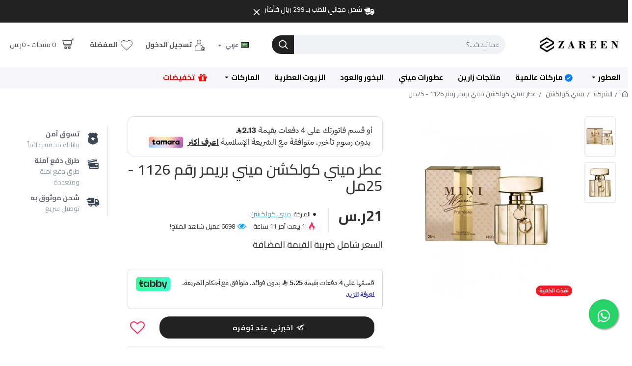

--- FILE ---
content_type: text/html; charset=utf-8
request_url: https://www.zareenperfume.com/mini-collection/Mini-Collection-No1126-EDP
body_size: 67629
content:
<!DOCTYPE html>
<html dir="rtl" lang="ar" class="desktop mac chrome chrome131 webkit oc30 is-guest route-product-product product-548 store-0 skin-1 desktop-header-active mobile-sticky no-compare layout-2 one-column column-right" data-jb="14218c54" data-jv="3.1.8" data-ov="3.0.3.6">
<head typeof="og:website">
<meta charset="UTF-8" />
<meta name="viewport" content="width=device-width, initial-scale=1.0">
<meta http-equiv="X-UA-Compatible" content="IE=edge">
<title>عطر ميني كولكشن رقم 1126 - 25مل</title>
<base href="https://www.zareenperfume.com/" />
<link rel="preload" href="catalog/view/theme/journal3/icons/fonts/icomoon.woff2?v1" as="font" crossorigin>
<link rel="preconnect" href="https://fonts.googleapis.com/" crossorigin>
<link rel="preconnect" href="https://fonts.gstatic.com/" crossorigin>
<meta name="description" content="عطر ميني كولكشن رقم 1126 - 25مل
عطر نسائي أنيق، قوي وعصري من المسك والأخشاب. مزيجه الفاخر يحتوي على البرغموت، أزهار البرتقال، الزهور البيضاء، المسك، الباتشولي وخشب الصندل لتألق و جاذبية لا مثيل لها." />
<meta name="keywords" content="عطر قوتشي بريمير, قوتشي, ميني كولكشن, عطر ميني كولكشن, جيني كولكشن, عطر جيني كولكشن, سمارت كولكشن, عطر سمارت كولكشن, عطورات ميني كولكشن, عطورات ميني" />
<meta property="fb:app_id" content="https://www.facebook.com/ZareenPerfume"/>
<meta property="og:type" content="product"/>
<meta property="og:title" content="عطر ميني كولكشن ميني بريمر رقم 1126 - 25مل"/>
<meta property="og:url" content="https://www.zareenperfume.com/Mini-Collection-No1126-EDP"/>
<meta property="og:image" content="https://www.zareenperfume.com/image/cache/catalog/products/mini-collection/1126-1-600x315w.jpg.webp"/>
<meta property="og:image:width" content="600"/>
<meta property="og:image:height" content="315"/>
<meta property="og:description" content="عطر ميني كولكشن رقم 1126 - 25ملعطر نسائي أنيق، قوي وعصري من المسك والأخشاب. مزيجه الفاخر يحتوي على البرغموت، أزهار البرتقال، الزهور البيضاء، المسك، الباتشولي وخشب الصندل لتألق و جاذبية لا مثيل لها."/>
<meta name="twitter:card" content="summary"/>
<meta name="twitter:site" content="@zareenperfume"/>
<meta name="twitter:title" content="عطر ميني كولكشن ميني بريمر رقم 1126 - 25مل"/>
<meta name="twitter:image" content="https://www.zareenperfume.com/image/cache/catalog/products/mini-collection/1126-1-200x200w.jpg.webp"/>
<meta name="twitter:image:width" content="200"/>
<meta name="twitter:image:height" content="200"/>
<meta name="twitter:description" content="عطر ميني كولكشن رقم 1126 - 25ملعطر نسائي أنيق، قوي وعصري من المسك والأخشاب. مزيجه الفاخر يحتوي على البرغموت، أزهار البرتقال، الزهور البيضاء، المسك، الباتشولي وخشب الصندل لتألق و جاذبية لا مثيل لها."/>
<script nitro-exclude>window['Journal'] = {"isPopup":false,"isPhone":false,"isTablet":false,"isDesktop":true,"filterScrollTop":false,"filterUrlValuesSeparator":",","countdownDay":"Day","countdownHour":"Hour","countdownMin":"Min","countdownSec":"Sec","globalPageColumnLeftTabletStatus":false,"globalPageColumnRightTabletStatus":false,"scrollTop":false,"scrollToTop":false,"notificationHideAfter":"2000","quickviewPageStyleCloudZoomStatus":true,"quickviewPageStyleAdditionalImagesCarousel":true,"quickviewPageStyleAdditionalImagesCarouselStyleSpeed":"1000","quickviewPageStyleAdditionalImagesCarouselStyleAutoPlay":true,"quickviewPageStyleAdditionalImagesCarouselStylePauseOnHover":true,"quickviewPageStyleAdditionalImagesCarouselStyleDelay":"3000","quickviewPageStyleAdditionalImagesCarouselStyleLoop":false,"quickviewPageStyleAdditionalImagesHeightAdjustment":"5","quickviewPageStyleProductStockUpdate":false,"quickviewPageStylePriceUpdate":false,"quickviewPageStyleOptionsSelect":"none","quickviewText":"Quickview","mobileHeaderOn":"tablet","subcategoriesCarouselStyleSpeed":"1000","subcategoriesCarouselStyleAutoPlay":true,"subcategoriesCarouselStylePauseOnHover":true,"subcategoriesCarouselStyleDelay":"3000","subcategoriesCarouselStyleLoop":false,"productPageStyleImageCarouselStyleSpeed":"500","productPageStyleImageCarouselStyleAutoPlay":false,"productPageStyleImageCarouselStylePauseOnHover":true,"productPageStyleImageCarouselStyleDelay":"3000","productPageStyleImageCarouselStyleLoop":false,"productPageStyleCloudZoomStatus":true,"productPageStyleCloudZoomPosition":"inner","productPageStyleAdditionalImagesCarousel":false,"productPageStyleAdditionalImagesCarouselStyleSpeed":"500","productPageStyleAdditionalImagesCarouselStyleAutoPlay":true,"productPageStyleAdditionalImagesCarouselStylePauseOnHover":true,"productPageStyleAdditionalImagesCarouselStyleDelay":"3000","productPageStyleAdditionalImagesCarouselStyleLoop":false,"productPageStyleAdditionalImagesHeightAdjustment":"5","productPageStyleProductStockUpdate":false,"productPageStylePriceUpdate":true,"productPageStyleOptionsSelect":"all","infiniteScrollStatus":false,"infiniteScrollOffset":"4","infiniteScrollLoadPrev":"Load Previous Products","infiniteScrollLoadNext":"\u0639\u0631\u0636 \u0627\u0644\u0645\u0632\u064a\u062f","infiniteScrollLoading":"\u062a\u062d\u0645\u064a\u0644...","infiniteScrollNoneLeft":"\u0644\u0642\u062f \u0648\u0635\u0644\u062a \u0625\u0644\u0649 \u0646\u0647\u0627\u064a\u0629 \u0627\u0644\u0642\u0627\u0626\u0645\u0629.","checkoutUrl":"https:\/\/www.zareenperfume.com\/index.php?route=checkout\/checkout","headerHeight":"90","headerCompactHeight":"50","mobileMenuOn":"","searchStyleSearchAutoSuggestStatus":true,"searchStyleSearchAutoSuggestDescription":true,"searchStyleSearchAutoSuggestSubCategories":true,"headerMiniSearchDisplay":"default","stickyStatus":true,"stickyFullHomePadding":false,"stickyFullwidth":true,"stickyAt":"","stickyHeight":"","headerTopBarHeight":"40","topBarStatus":false,"headerType":"classic","headerMobileHeight":"60","headerMobileStickyStatus":true,"headerMobileTopBarVisibility":false,"headerMobileTopBarHeight":"35","notification":[{"m":137,"c":"c58ab8a3"}],"headerNotice":[{"m":350,"c":"d18f2af8"}],"columnsCount":1};</script>
<script nitro-exclude>
if(window.NodeList&&!NodeList.prototype.forEach){NodeList.prototype.forEach=Array.prototype.forEach;}
(function(){if(Journal['isPhone']){return;}
var wrappers=['search','cart','cart-content','logo','language','currency'];var documentClassList=document.documentElement.classList;function extractClassList(){return['desktop','tablet','phone','desktop-header-active','mobile-header-active','mobile-menu-active'].filter(function(cls){return documentClassList.contains(cls);});}
function mqr(mqls,listener){Object.keys(mqls).forEach(function(k){mqls[k].addListener(listener);});listener();}
function mobileMenu(){console.warn('mobile menu!');var element=document.querySelector('#main-menu');var wrapper=document.querySelector('.mobile-main-menu-wrapper');if(element&&wrapper){wrapper.appendChild(element);}
var main_menu=document.querySelector('.main-menu');if(main_menu){main_menu.classList.add('accordion-menu');}
document.querySelectorAll('.main-menu .dropdown-toggle').forEach(function(element){element.classList.remove('dropdown-toggle');element.classList.add('collapse-toggle');element.removeAttribute('data-toggle');});document.querySelectorAll('.main-menu .dropdown-menu').forEach(function(element){element.classList.remove('dropdown-menu');element.classList.remove('j-dropdown');element.classList.add('collapse');});}
function desktopMenu(){console.warn('desktop menu!');var element=document.querySelector('#main-menu');var wrapper=document.querySelector('.desktop-main-menu-wrapper');if(element&&wrapper){wrapper.insertBefore(element,document.querySelector('#main-menu-2'));}
var main_menu=document.querySelector('.main-menu');if(main_menu){main_menu.classList.remove('accordion-menu');}
document.querySelectorAll('.main-menu .collapse-toggle').forEach(function(element){element.classList.add('dropdown-toggle');element.classList.remove('collapse-toggle');element.setAttribute('data-toggle','dropdown');});document.querySelectorAll('.main-menu .collapse').forEach(function(element){element.classList.add('dropdown-menu');element.classList.add('j-dropdown');element.classList.remove('collapse');});document.body.classList.remove('mobile-wrapper-open');}
function mobileHeader(){console.warn('mobile header!');Object.keys(wrappers).forEach(function(k){var element=document.querySelector('#'+wrappers[k]);var wrapper=document.querySelector('.mobile-'+wrappers[k]+'-wrapper');if(element&&wrapper){wrapper.appendChild(element);}
if(wrappers[k]==='cart-content'){if(element){element.classList.remove('j-dropdown');element.classList.remove('dropdown-menu');}}});var search=document.querySelector('#search');var cart=document.querySelector('#cart');if(search&&(Journal['searchStyle']==='full')){search.classList.remove('full-search');search.classList.add('mini-search');}
if(cart&&(Journal['cartStyle']==='full')){cart.classList.remove('full-cart');cart.classList.add('mini-cart')}}
function desktopHeader(){console.warn('desktop header!');Object.keys(wrappers).forEach(function(k){var element=document.querySelector('#'+wrappers[k]);var wrapper=document.querySelector('.desktop-'+wrappers[k]+'-wrapper');if(wrappers[k]==='cart-content'){if(element){element.classList.add('j-dropdown');element.classList.add('dropdown-menu');document.querySelector('#cart').appendChild(element);}}else{if(element&&wrapper){wrapper.appendChild(element);}}});var search=document.querySelector('#search');var cart=document.querySelector('#cart');if(search&&(Journal['searchStyle']==='full')){search.classList.remove('mini-search');search.classList.add('full-search');}
if(cart&&(Journal['cartStyle']==='full')){cart.classList.remove('mini-cart');cart.classList.add('full-cart');}
documentClassList.remove('mobile-cart-content-container-open');documentClassList.remove('mobile-main-menu-container-open');documentClassList.remove('mobile-overlay');}
function moveElements(classList){if(classList.includes('mobile-header-active')){mobileHeader();mobileMenu();}else if(classList.includes('mobile-menu-active')){desktopHeader();mobileMenu();}else{desktopHeader();desktopMenu();}}
var mqls={phone:window.matchMedia('(max-width: 768px)'),tablet:window.matchMedia('(max-width: 1024px)'),menu:window.matchMedia('(max-width: '+Journal['mobileMenuOn']+'px)')};mqr(mqls,function(){var oldClassList=extractClassList();if(Journal['isDesktop']){if(mqls.phone.matches){documentClassList.remove('desktop');documentClassList.remove('tablet');documentClassList.add('mobile');documentClassList.add('phone');}else if(mqls.tablet.matches){documentClassList.remove('desktop');documentClassList.remove('phone');documentClassList.add('mobile');documentClassList.add('tablet');}else{documentClassList.remove('mobile');documentClassList.remove('phone');documentClassList.remove('tablet');documentClassList.add('desktop');}
if(documentClassList.contains('phone')||(documentClassList.contains('tablet')&&Journal['mobileHeaderOn']==='tablet')){documentClassList.remove('desktop-header-active');documentClassList.add('mobile-header-active');}else{documentClassList.remove('mobile-header-active');documentClassList.add('desktop-header-active');}}
if(documentClassList.contains('desktop-header-active')&&mqls.menu.matches){documentClassList.add('mobile-menu-active');}else{documentClassList.remove('mobile-menu-active');}
var newClassList=extractClassList();if(oldClassList.join(' ')!==newClassList.join(' ')){if(documentClassList.contains('safari')&&!documentClassList.contains('ipad')&&navigator.maxTouchPoints&&navigator.maxTouchPoints>2){window.fetch('index.php?route=journal3/journal3/device_detect',{method:'POST',body:'device=ipad',headers:{'Content-Type':'application/x-www-form-urlencoded'}}).then(function(data){return data.json();}).then(function(data){if(data.response.reload){window.location.reload();}});}
if(document.readyState==='loading'){document.addEventListener('DOMContentLoaded',function(){moveElements(newClassList);});}else{moveElements(newClassList);}}});})();(function(){var cookies={};var style=document.createElement('style');var documentClassList=document.documentElement.classList;document.head.appendChild(style);document.cookie.split('; ').forEach(function(c){var cc=c.split('=');cookies[cc[0]]=cc[1];});if(Journal['popup']){for(var i in Journal['popup']){if(!cookies['p-'+Journal['popup'][i]['c']]){documentClassList.add('popup-open');documentClassList.add('popup-center');break;}}}
if(Journal['notification']){for(var i in Journal['notification']){if(cookies['n-'+Journal['notification'][i]['c']]){style.sheet.insertRule('.module-notification-'+Journal['notification'][i]['m']+'{ display:none }');}}}
if(Journal['headerNotice']){for(var i in Journal['headerNotice']){if(cookies['hn-'+Journal['headerNotice'][i]['c']]){style.sheet.insertRule('.module-header_notice-'+Journal['headerNotice'][i]['m']+'{ display:none }');}}}
if(Journal['layoutNotice']){for(var i in Journal['layoutNotice']){if(cookies['ln-'+Journal['layoutNotice'][i]['c']]){style.sheet.insertRule('.module-layout_notice-'+Journal['layoutNotice'][i]['m']+'{ display:none }');}}}})();</script>
<script>WebFontConfig = { google: { families: ["Cairo:700,500,400:latin-ext,arabic"] } };</script>
<script src="https://ajax.googleapis.com/ajax/libs/webfont/1.6.26/webfont.js" async></script>
<link href="catalog/view/theme/journal3/assets/0b2f849dce34ddae9d0f8e9f410b4da3.css?v=14218c54" type="text/css" rel="stylesheet" media="all" />
<link href="https://www.zareenperfume.com/Mini-Collection-No1126-EDP" rel="canonical" />
<link href="https://www.zareenperfume.com/image/catalog/web-icon.png" rel="icon" />
<!-- Global site tag (gtag.js) - Google Analytics -->
<script async src="https://www.googletagmanager.com/gtag/js?id=G-XK76DMMF6W"></script>
<script>
  window.dataLayer = window.dataLayer || [];
  function gtag(){dataLayer.push(arguments);}
  gtag('js', new Date());

  gtag('config', 'G-XK76DMMF6W');
</script>
<style>
.blog-post .post-details .post-stats{white-space:nowrap;overflow-x:auto;overflow-y:hidden;color:rgba(105, 105, 115, 1);margin-top:15px;margin-bottom:35px}.blog-post .post-details .post-stats .p-category{flex-wrap:nowrap;display:inline-flex}.mobile .blog-post .post-details .post-stats{overflow-x:scroll}.blog-post .post-details .post-stats::-webkit-scrollbar{-webkit-appearance:none;height:1px;height:2px;width:2px}.blog-post .post-details .post-stats::-webkit-scrollbar-track{background-color:white;background-color:rgba(238, 238, 238, 1)}.blog-post .post-details .post-stats::-webkit-scrollbar-thumb{background-color:#999;background-color:rgba(239, 80, 66, 1)}.blog-post .post-details .post-stats .p-posted{display:inline-flex}.blog-post .post-details .post-stats .p-author{display:inline-flex}.blog-post .post-details .post-stats .p-date{display:inline-flex}.p-date-image{color:rgba(255, 255, 255, 1);font-weight:700;background:rgba(239, 80, 66, 1);margin:7px;border-radius:px}.blog-post .post-details .post-stats .p-comment{display:inline-flex}.blog-post .post-details .post-stats .p-view{display:inline-flex}.post-details{padding-bottom:20px}.post-content>p{margin-bottom:10px}.post-content{font-size:15px;column-count:initial;column-gap:50px;column-rule-style:none}.post-image{display:block;text-align:right;float:none}.post-image
img{box-shadow:0 5px 35px -5px rgba(0, 0, 0, 0.07)}.blog-post
.tags{margin-top:15px;justify-content:flex-start;font-size:13px;font-weight:700;justify-content:flex-start}.blog-post .tags a, .blog-post .tags-title{margin-left:8px;margin-bottom:8px}.blog-post .tags
b{display:none}.blog-post .tags
a{border-radius:10px;padding-left:8px;padding-right:8px;font-size:13px;color:rgba(230, 230, 230, 1);font-weight:400;text-decoration:none;background:rgba(44, 54, 64, 1)}.blog-post .tags a:hover{color:rgba(255,255,255,1);background:rgba(87,154,193,1)}.post-comments{margin-top:20px}.post-comment{margin-bottom:30px;padding-bottom:15px;border-width:0;border-bottom-width:1px;border-style:solid}.post-reply{margin-top:15px;margin-right:60px;padding-top:20px;border-width:0;border-top-width:1px;border-style:solid}.user-avatar{display:none;margin-left:15px;border-radius:50%}.module-blog_comments .side-image{display:none}.post-comment .user-name{font-size:18px;font-weight:700}.post-comment .user-data
div{font-size:12px}.post-comment .user-site::before{right:-1px}.blog-post .has-error{color:rgba(239, 80, 66, 1) !important}.blog-post .form-group .control-label{max-width:9999px;padding-bottom:2px;justify-content:flex-start}.blog-post .has-error .form-control{border-color:rgba(239, 80, 66, 1) !important}.blog-post .required .control-label::after, .blog-post .required .control-label + div::before, .blog-post .text-danger{color:rgba(254, 11, 41, 1)}.blog-post .form-group{margin-bottom:5px}.blog-post .required.has-error .control-label::after, .blog-post .required.has-error .control-label+div::before{color:rgba(239, 80, 66, 1) !important}.blog-post input.form-control{background:rgba(255, 255, 255, 1) !important;border-width:1px !important;border-style:solid !important;border-color:rgba(226, 226, 226, 1) !important;border-radius:40px !important}.blog-post input.form-control:focus, .blog-post input.form-control:active{border-color:rgba(87, 154, 193, 1) !important}.blog-post input.form-control:hover{box-shadow:0 5px 35px -5px rgba(0, 0, 0, 0.07)}.blog-post input.form-control:focus{box-shadow:inset 0 0 5px rgba(0, 0, 0, 0.1)}.blog-post textarea.form-control{background:rgba(255, 255, 255, 1) !important;border-width:1px !important;border-style:solid !important;border-color:rgba(226, 226, 226, 1) !important;border-radius:3px !important}.blog-post textarea.form-control:focus, .blog-post textarea.form-control:active{border-color:rgba(87, 154, 193, 1) !important}.blog-post textarea.form-control:hover{box-shadow:0 5px 35px -5px rgba(0, 0, 0, 0.07)}.blog-post textarea.form-control:focus{box-shadow:inset 0 0 5px rgba(0, 0, 0, 0.1)}.blog-post select.form-control{background:rgba(255, 255, 255, 1) !important;border-width:1px !important;border-style:solid !important;border-color:rgba(226, 226, 226, 1) !important;border-radius:3px !important;max-width:200px}.blog-post select.form-control:focus, .blog-post select.form-control:active{border-color:rgba(87, 154, 193, 1) !important}.blog-post select.form-control:hover{box-shadow:0 5px 35px -5px rgba(0, 0, 0, 0.07)}.blog-post select.form-control:focus{box-shadow:inset 0 0 5px rgba(0, 0, 0, 0.1)}.blog-post
.radio{width:100%}.blog-post
.checkbox{width:100%}.blog-post .input-group .input-group-btn .btn, .blog-post .input-group .input-group-btn .btn:visited{font-family:'Cairo';font-weight:700;font-size:14px;color:rgba(255, 255, 255, 1);text-transform:uppercase}.blog-post .input-group .input-group-btn .btn:hover{color:rgba(255, 255, 255, 1) !important;background:rgba(78, 78, 78, 1) !important}.blog-post .input-group .input-group-btn .btn:active, .blog-post .input-group .input-group-btn .btn:hover:active, .blog-post .input-group .input-group-btn .btn:focus:active{color:rgba(255, 255, 255, 1) !important;background:rgba(78, 78, 78, 1) !important;box-shadow:inset 0 0 5px rgba(0, 0, 0, 0.1)}.blog-post .input-group .input-group-btn .btn:focus{color:rgba(255, 255, 255, 1) !important;background:rgba(78, 78, 78, 1);box-shadow:inset 0 0 5px rgba(0, 0, 0, 0.1)}.blog-post .input-group .input-group-btn
.btn{background:rgba(34, 34, 34, 1);border-radius:20px !important;min-width:35px;min-height:35px;margin-right:5px}.desktop .blog-post .input-group .input-group-btn .btn:hover{box-shadow:0 10px 40px rgba(0, 0, 0, 0.15)}.blog-post .input-group .input-group-btn .btn.btn.disabled::after{font-size:20px}.blog-post .product-option-file .btn i::before{content:'\ebd8' !important;font-family:icomoon !important}.reply-form .has-error{color:rgba(239, 80, 66, 1) !important}.reply-form .form-group .control-label{max-width:9999px;padding-bottom:2px;justify-content:flex-start}.reply-form .has-error .form-control{border-color:rgba(239, 80, 66, 1) !important}.reply-form .required .control-label::after, .reply-form .required .control-label + div::before, .reply-form .text-danger{color:rgba(254, 11, 41, 1)}.reply-form .form-group{margin-bottom:5px}.reply-form .required.has-error .control-label::after, .reply-form .required.has-error .control-label+div::before{color:rgba(239, 80, 66, 1) !important}.reply-form input.form-control{background:rgba(255, 255, 255, 1) !important;border-width:1px !important;border-style:solid !important;border-color:rgba(226, 226, 226, 1) !important;border-radius:40px !important}.reply-form input.form-control:focus, .reply-form input.form-control:active{border-color:rgba(87, 154, 193, 1) !important}.reply-form input.form-control:hover{box-shadow:0 5px 35px -5px rgba(0, 0, 0, 0.07)}.reply-form input.form-control:focus{box-shadow:inset 0 0 5px rgba(0, 0, 0, 0.1)}.reply-form textarea.form-control{background:rgba(255, 255, 255, 1) !important;border-width:1px !important;border-style:solid !important;border-color:rgba(226, 226, 226, 1) !important;border-radius:3px !important}.reply-form textarea.form-control:focus, .reply-form textarea.form-control:active{border-color:rgba(87, 154, 193, 1) !important}.reply-form textarea.form-control:hover{box-shadow:0 5px 35px -5px rgba(0, 0, 0, 0.07)}.reply-form textarea.form-control:focus{box-shadow:inset 0 0 5px rgba(0, 0, 0, 0.1)}.reply-form select.form-control{background:rgba(255, 255, 255, 1) !important;border-width:1px !important;border-style:solid !important;border-color:rgba(226, 226, 226, 1) !important;border-radius:3px !important;max-width:200px}.reply-form select.form-control:focus, .reply-form select.form-control:active{border-color:rgba(87, 154, 193, 1) !important}.reply-form select.form-control:hover{box-shadow:0 5px 35px -5px rgba(0, 0, 0, 0.07)}.reply-form select.form-control:focus{box-shadow:inset 0 0 5px rgba(0, 0, 0, 0.1)}.reply-form
.radio{width:100%}.reply-form
.checkbox{width:100%}.reply-form .input-group .input-group-btn .btn, .reply-form .input-group .input-group-btn .btn:visited{font-family:'Cairo';font-weight:700;font-size:14px;color:rgba(255, 255, 255, 1);text-transform:uppercase}.reply-form .input-group .input-group-btn .btn:hover{color:rgba(255, 255, 255, 1) !important;background:rgba(78, 78, 78, 1) !important}.reply-form .input-group .input-group-btn .btn:active, .reply-form .input-group .input-group-btn .btn:hover:active, .reply-form .input-group .input-group-btn .btn:focus:active{color:rgba(255, 255, 255, 1) !important;background:rgba(78, 78, 78, 1) !important;box-shadow:inset 0 0 5px rgba(0, 0, 0, 0.1)}.reply-form .input-group .input-group-btn .btn:focus{color:rgba(255, 255, 255, 1) !important;background:rgba(78, 78, 78, 1);box-shadow:inset 0 0 5px rgba(0, 0, 0, 0.1)}.reply-form .input-group .input-group-btn
.btn{background:rgba(34, 34, 34, 1);border-radius:20px !important;min-width:35px;min-height:35px;margin-right:5px}.desktop .reply-form .input-group .input-group-btn .btn:hover{box-shadow:0 10px 40px rgba(0, 0, 0, 0.15)}.reply-form .input-group .input-group-btn .btn.btn.disabled::after{font-size:20px}.reply-form .product-option-file .btn i::before{content:'\ebd8' !important;font-family:icomoon !important}.post-comment .user-data .user-date{display:inline-flex}.post-comment .user-data .user-time{display:inline-flex}.comment-form .form-group:not(.required){display:flex}.user-data .user-site{display:inline-flex}.main-posts.post-grid .post-layout.swiper-slide{margin-left:0px;width:calc((100% - 0 * 0px) / 1 - 0.01px)}.main-posts.post-grid .post-layout:not(.swiper-slide){padding:0px;width:calc(100% / 1 - 0.01px)}.one-column #content .main-posts.post-grid .post-layout.swiper-slide{margin-left:25px;width:calc((100% - 1 * 25px) / 2 - 0.01px)}.one-column #content .main-posts.post-grid .post-layout:not(.swiper-slide){padding:12.5px;width:calc(100% / 2 - 0.01px)}.two-column #content .main-posts.post-grid .post-layout.swiper-slide{margin-left:0px;width:calc((100% - 0 * 0px) / 1 - 0.01px)}.two-column #content .main-posts.post-grid .post-layout:not(.swiper-slide){padding:0px;width:calc(100% / 1 - 0.01px)}.side-column .main-posts.post-grid .post-layout.swiper-slide{margin-left:0px;width:calc((100% - 0 * 0px) / 1 - 0.01px)}.side-column .main-posts.post-grid .post-layout:not(.swiper-slide){padding:0px;width:calc(100% / 1 - 0.01px)}.main-posts.post-grid{margin:-12px}.post-grid .post-thumb:hover .image
img{transform:scale(1.15)}.post-grid .post-thumb
.caption{position:relative;bottom:auto;width:auto}.post-grid .post-thumb
.name{display:flex;width:auto;margin-left:auto;margin-right:auto;justify-content:flex-start;margin-left:0;margin-right:auto;margin-top:15px;margin-bottom:10px}.post-grid .post-thumb .name
a{white-space:nowrap;overflow:hidden;text-overflow:ellipsis;font-family:'Cairo';font-weight:700;font-size:24px;color:rgba(58, 71, 84, 1)}.post-grid .post-thumb
.description{display:block;color:rgba(139, 145, 152, 1)}.post-grid .post-thumb .button-group{display:flex;justify-content:flex-start;padding-top:20px}.post-grid .post-thumb .btn-read-more::before{display:inline-block}.post-grid .post-thumb .btn-read-more::after{display:inline-block;content:'\e9b1' !important;font-family:icomoon !important}.post-grid .post-thumb .btn-read-more .btn-text{display:inline-block;padding:0
.4em}.post-grid .post-thumb .btn-read-more.btn, .post-grid .post-thumb .btn-read-more.btn:visited{font-size:15px;color:rgba(255, 255, 255, 1)}.post-grid .post-thumb .btn-read-more.btn:hover{color:rgba(255, 255, 255, 1) !important;background:rgba(255, 37, 124, 1) !important}.post-grid .post-thumb .btn-read-more.btn:active, .post-grid .post-thumb .btn-read-more.btn:hover:active, .post-grid .post-thumb .btn-read-more.btn:focus:active{color:rgba(255, 255, 255, 1) !important;background:rgba(255, 37, 124, 1) !important;border-color:rgba(87, 154, 193, 1) !important;box-shadow:inset 0 0 5px rgba(0, 0, 0, 0.1)}.post-grid .post-thumb .btn-read-more.btn:focus{color:rgba(255, 255, 255, 1) !important;background:rgba(255, 37, 124, 1);box-shadow:inset 0 0 5px rgba(0, 0, 0, 0.1)}.post-grid .post-thumb .btn-read-more.btn{background:rgba(210, 39, 121, 1);padding:13px;padding-left:18px;padding-right:18px}.post-grid .post-thumb .btn-read-more.btn:hover, .post-grid .post-thumb .btn-read-more.btn:active:hover{border-color:rgba(8, 39, 77, 1)}.desktop .post-grid .post-thumb .btn-read-more.btn:hover{box-shadow:0 10px 40px rgba(0, 0, 0, 0.15)}.post-grid .post-thumb .btn-read-more.btn.btn.disabled::after{font-size:20px}.post-grid .post-thumb .post-stats{display:flex;color:rgba(230, 230, 230, 1);justify-content:flex-start;position:absolute;transform:translateY(-100%);width:100%;background:rgba(44, 54, 64, 0.5);padding:7px;padding-right:12px}.post-grid .post-thumb .post-stats .p-author{display:flex}.post-grid .post-thumb .p-date{display:flex}.post-grid .post-thumb .post-stats .p-comment{display:flex}.post-grid .post-thumb .post-stats .p-view{display:flex}.post-list .post-layout:not(.swiper-slide){margin-bottom:30px}.post-list .post-thumb
.caption{flex-basis:200px;padding-right:20px}.desktop .post-list .post-thumb:hover{box-shadow:0 15px 90px -10px rgba(0, 0, 0, 0.2)}.post-list .post-thumb:hover .image
img{transform:scale(1.15)}.post-list .post-thumb
.name{display:flex;width:auto;margin-left:auto;margin-right:auto;justify-content:flex-start;margin-left:0;margin-right:auto}.post-list .post-thumb .name
a{white-space:normal;overflow:visible;text-overflow:initial;font-family:'Cairo';font-weight:700;font-size:26px;color:rgba(51, 51, 51, 1)}.post-list .post-thumb
.description{display:block;color:rgba(139, 145, 152, 1);padding-top:5px;padding-bottom:5px;margin-top:10px;margin-bottom:10px}.post-list .post-thumb .button-group{display:flex;justify-content:flex-start}.post-list .post-thumb .btn-read-more::before{display:inline-block}.post-list .post-thumb .btn-read-more .btn-text{display:inline-block;padding:0
.4em}.post-list .post-thumb .btn-read-more::after{content:'\e5c8' !important;font-family:icomoon !important}.post-list .post-thumb .btn-read-more.btn, .post-list .post-thumb .btn-read-more.btn:visited{color:rgba(105, 105, 115, 1)}.post-list .post-thumb .btn-read-more.btn:hover{color:rgba(51, 51, 51, 1) !important;background:rgba(240, 242, 245, 1) !important}.post-list .post-thumb .btn-read-more.btn{background:rgba(248, 248, 248, 1)}.post-list .post-thumb .btn-read-more.btn:active, .post-list .post-thumb .btn-read-more.btn:hover:active, .post-list .post-thumb .btn-read-more.btn:focus:active{background:rgba(238, 238, 238, 1) !important}.post-list .post-thumb .btn-read-more.btn:focus{background:rgba(238, 238, 238, 1)}.post-list .post-thumb .btn-read-more.btn.btn.disabled::after{font-size:20px}.post-list .post-thumb .post-stats{display:flex;justify-content:flex-start;margin-bottom:10px}.post-list .post-thumb .post-stats .p-author{display:block}.post-list .post-thumb .p-date{display:flex}.post-list .post-thumb .post-stats .p-comment{display:block}.post-list .post-thumb .post-stats .p-view{display:flex}.blog-feed
span{display:block;font-family:'Cairo' !important;font-weight:700 !important;color:rgba(87, 154, 193, 1) !important}.blog-feed{display:inline-flex}.blog-feed::before{content:'\f143' !important;font-family:icomoon !important;font-size:14px;color:rgba(239, 80, 66, 1)}.desktop .blog-feed:hover
span{color:rgba(239, 80, 66, 1) !important}.countdown{font-size:16px;color:rgba(255, 255, 255, 1);font-weight:700;background:rgba(143, 157, 166, 1);border-radius:3px}.countdown div
span{color:rgba(230,230,230,1);font-weight:400}.countdown>div{border-style:solid;border-color:rgba(139, 145, 152, 1)}.boxed-layout .site-wrapper{overflow:hidden}.boxed-layout
.header{padding:0
20px}.boxed-layout
.breadcrumb{padding-left:20px;padding-right:20px}.wrapper, .mega-menu-content, .site-wrapper > .container, .grid-cols,.desktop-header-active .is-sticky .header .desktop-main-menu-wrapper,.desktop-header-active .is-sticky .sticky-fullwidth-bg,.boxed-layout .site-wrapper, .breadcrumb, .title-wrapper, .page-title > span,.desktop-header-active .header .top-bar,.desktop-header-active .header .mid-bar,.desktop-main-menu-wrapper{max-width:1280px}.desktop-main-menu-wrapper .main-menu>.j-menu>.first-dropdown::before{transform:translateX(calc(0px - (100vw - 1280px) / 2))}html[dir='rtl'] .desktop-main-menu-wrapper .main-menu>.j-menu>.first-dropdown::before{transform:none;right:calc(0px - (100vw - 1280px) / 2)}.desktop-main-menu-wrapper .main-menu>.j-menu>.first-dropdown.mega-custom::before{transform:translateX(calc(0px - (200vw - 1280px) / 2))}html[dir='rtl'] .desktop-main-menu-wrapper .main-menu>.j-menu>.first-dropdown.mega-custom::before{transform:none;right:calc(0px - (200vw - 1280px) / 2)}body{background:rgba(255,255,255,1);font-family:'Cairo';font-weight:400;font-size:14px;line-height:1.6;-webkit-font-smoothing:antialiased}#content{padding-top:40px;padding-bottom:40px}.column-left
#content{padding-right:20px}.column-right
#content{padding-left:20px}.side-column{max-width:240px;padding:20px;padding-top:40px;padding-right:0px}.one-column
#content{max-width:calc(100% - 240px)}.two-column
#content{max-width:calc(100% - 240px * 2)}#column-right{padding:20px;padding-top:40px;padding-left:0px}.page-title{display:block}.dropdown.dropdown .j-menu .dropdown>a>.count-badge{margin-left:0}.dropdown.dropdown .j-menu .dropdown>a>.count-badge+.open-menu+.menu-label{margin-right:7px}.dropdown.dropdown .j-menu .dropdown>a::after{display:block}.dropdown.dropdown .j-menu>li>a{font-size:14px;color:rgba(51, 51, 51, 1);font-weight:400;background:rgba(255, 255, 255, 1);padding:10px;padding-right:15px}.desktop .dropdown.dropdown .j-menu > li:hover > a, .dropdown.dropdown .j-menu>li.active>a{color:rgba(255, 255, 255, 1);background:rgba(78, 78, 78, 1)}.dropdown.dropdown .j-menu .links-text{white-space:normal;overflow:visible;text-overflow:initial}.dropdown.dropdown .j-menu>li>a::before{margin-left:7px;min-width:20px;font-size:18px}.dropdown.dropdown .j-menu > li > a, .dropdown.dropdown.accordion-menu .menu-item > a + div, .dropdown.dropdown .accordion-menu .menu-item>a+div{border-style:none}.dropdown.dropdown .j-menu a .count-badge{display:none;position:relative}.dropdown.dropdown:not(.mega-menu) .j-dropdown{min-width:200px}.dropdown.dropdown:not(.mega-menu) .j-menu{box-shadow:-30px 40px 90px -10px rgba(0, 0, 0, 0.2)}.dropdown.dropdown .j-dropdown::before{display:none;border-bottom-color:rgba(255,255,255,1);margin-right:15px;margin-top:-20px}legend{font-family:'Cairo';font-weight:700;font-size:22px;line-height:1.1;margin-bottom:15px;white-space:normal;overflow:visible;text-overflow:initial;font-family:'Cairo';font-weight:700;font-size:22px;line-height:1.1;margin-bottom:15px;white-space:normal;overflow:visible;text-overflow:initial}legend::after{display:none;display:none}legend.page-title>span::after{display:none;display:none}.title{font-family:'Cairo';font-weight:700;font-size:22px;line-height:1.1;margin-bottom:15px;white-space:normal;overflow:visible;text-overflow:initial}.title::after{display:none}.title.page-title>span::after{display:none}html:not(.popup) .page-title{font-family:'Cairo';font-weight:500;font-size:30px;background:rgba(240, 242, 245, 1);padding:25px;padding-left:20px;padding-right:20px;margin:0px;white-space:normal;overflow:visible;text-overflow:initial;text-align:center}html:not(.popup) .page-title::after{display:none;right:50%;left:initial;transform:translate3d(50%,0,0)}html:not(.popup) .page-title.page-title>span::after{display:none;left:50%;right:initial;transform:translate3d(-50%,0,0)}.menu-label{font-family:'Cairo';font-weight:400;font-size:9px;color:rgba(255,255,255,1);text-transform:uppercase;background:rgba(239,80,66,1);border-radius:2px;padding:2px;padding-left:5px;padding-bottom:0px;padding-right:5px}.btn,.btn:visited{font-size:13px;color:rgba(255,255,255,1);font-weight:400;text-transform:uppercase;letter-spacing:1px}.btn:hover{color:rgba(255, 255, 255, 1) !important;background:rgba(255, 46, 99, 1) !important}.btn:active,.btn:hover:active,.btn:focus:active{color:rgba(255, 255, 255, 1) !important;background:rgba(215, 70, 58, 1) !important;box-shadow:inset 0 0 5px rgba(0,0,0,0.1)}.btn:focus{color:rgba(255, 255, 255, 1) !important;background:rgba(215, 70, 58, 1);box-shadow:inset 0 0 5px rgba(0,0,0,0.1)}.btn{background:rgba(43, 76, 215, 1);border-width:2px;padding:15px;padding-left:20px;padding-right:20px;border-radius:3px !important}.desktop .btn:hover{box-shadow:0 10px 40px rgba(0,0,0,0.15)}.btn.btn.disabled::after{font-size:20px}.btn-primary.btn,.btn-primary.btn:visited{font-size:13px;color:rgba(255,255,255,1);font-weight:400;text-transform:uppercase;letter-spacing:1px}.btn-primary.btn:hover{color:rgba(255, 255, 255, 1) !important;background:rgba(255, 46, 99, 1) !important}.btn-primary.btn:active,.btn-primary.btn:hover:active,.btn-primary.btn:focus:active{color:rgba(255, 255, 255, 1) !important;background:rgba(215, 70, 58, 1) !important;box-shadow:inset 0 0 5px rgba(0,0,0,0.1)}.btn-primary.btn:focus{color:rgba(255, 255, 255, 1) !important;background:rgba(215, 70, 58, 1);box-shadow:inset 0 0 5px rgba(0,0,0,0.1)}.btn-primary.btn{background:rgba(43, 76, 215, 1);border-width:2px;padding:15px;padding-left:20px;padding-right:20px;border-radius:3px !important}.desktop .btn-primary.btn:hover{box-shadow:0 10px 40px rgba(0,0,0,0.15)}.btn-primary.btn.btn.disabled::after{font-size:20px}.btn-secondary.btn{background:rgba(8,39,77,1)}.btn-secondary.btn:hover{background:rgba(87, 154, 193, 1) !important}.btn-secondary.btn.btn.disabled::after{font-size:20px}.btn-success.btn,.btn-success.btn:visited{font-size:14px;font-weight:700}.btn-success.btn{background:rgba(80, 173, 85, 1);border-radius:20px !important}.btn-success.btn:hover{background:rgba(87, 154, 193, 1) !important}.btn-success.btn.btn.disabled::after{font-size:20px}.btn-danger.btn{background:rgba(239,80,66,1)}.btn-danger.btn:hover{background:rgba(8, 39, 77, 1) !important}.btn-danger.btn.btn.disabled::after{font-size:20px}.btn-warning.btn{background:rgba(239,80,66,1)}.btn-warning.btn:hover{background:rgba(8, 39, 77, 1) !important}.btn-warning.btn.btn.disabled::after{font-size:20px}.btn-info.btn,.btn-info.btn:visited{letter-spacing:1px}.btn-info.btn{background:rgba(139,145,152,1);padding:10px}.btn-info.btn:hover{background:rgba(8, 39, 77, 1) !important}.btn-info.btn.btn.disabled::after{font-size:20px}.btn-light.btn,.btn-light.btn:visited{color:rgba(105,105,115,1)}.btn-light.btn:hover{color:rgba(51, 51, 51, 1) !important;background:rgba(240, 242, 245, 1) !important}.btn-light.btn{background:rgba(248,248,248,1)}.btn-light.btn:active,.btn-light.btn:hover:active,.btn-light.btn:focus:active{background:rgba(238, 238, 238, 1) !important}.btn-light.btn:focus{background:rgba(238,238,238,1)}.btn-light.btn.btn.disabled::after{font-size:20px}.btn-dark.btn{background:rgba(44,54,64,1)}.btn-dark.btn:hover{background:rgba(58, 71, 84, 1) !important}.btn-dark.btn.btn.disabled::after{font-size:20px}.buttons{margin-top:20px;font-size:12px}.buttons .pull-right .btn, .buttons .pull-right .btn:visited{font-size:13px;color:rgba(255, 255, 255, 1);font-weight:400;text-transform:uppercase;letter-spacing:1px}.buttons .pull-right .btn:hover{color:rgba(255, 255, 255, 1) !important;background:rgba(255, 46, 99, 1) !important}.buttons .pull-right .btn:active, .buttons .pull-right .btn:hover:active, .buttons .pull-right .btn:focus:active{color:rgba(255, 255, 255, 1) !important;background:rgba(215, 70, 58, 1) !important;box-shadow:inset 0 0 5px rgba(0, 0, 0, 0.1)}.buttons .pull-right .btn:focus{color:rgba(255, 255, 255, 1) !important;background:rgba(215, 70, 58, 1);box-shadow:inset 0 0 5px rgba(0, 0, 0, 0.1)}.buttons .pull-right
.btn{background:rgba(43, 76, 215, 1);border-width:2px;padding:15px;padding-left:20px;padding-right:20px;border-radius:3px !important}.desktop .buttons .pull-right .btn:hover{box-shadow:0 10px 40px rgba(0, 0, 0, 0.15)}.buttons .pull-right .btn.btn.disabled::after{font-size:20px}.buttons .pull-left
.btn{background:rgba(239, 80, 66, 1)}.buttons .pull-left .btn:hover{background:rgba(8, 39, 77, 1) !important}.buttons .pull-left .btn.btn.disabled::after{font-size:20px}.buttons>div{flex:1;width:auto;flex-basis:0}.buttons > div
.btn{width:100%}.buttons .pull-left{margin-right:0}.buttons>div+div{padding-right:20px}.buttons .pull-right:only-child{flex:1;margin:0
auto 0 0}.buttons .pull-right:only-child
.btn{width:100%}.buttons input+.btn{margin-top:5px}.buttons input[type=checkbox]{margin-left:7px !important;margin-right:3px !important}.tags{margin-top:15px;justify-content:flex-start;font-size:13px;font-weight:700}.tags a,.tags-title{margin-left:8px;margin-bottom:8px}.tags
b{display:none}.tags
a{border-radius:10px;padding-left:8px;padding-right:8px;font-size:13px;color:rgba(230, 230, 230, 1);font-weight:400;text-decoration:none;background:rgba(44, 54, 64, 1)}.tags a:hover{color:rgba(255,255,255,1);background:rgba(87,154,193,1)}.nav-tabs>li>a,.nav-tabs>li.active>a,.nav-tabs>li.active>a:hover,.nav-tabs>li.active>a:focus{font-family:'Cairo';font-weight:700;font-size:15px;color:rgba(139, 145, 152, 1);text-transform:uppercase}.desktop .nav-tabs>li:hover>a,.nav-tabs>li.active>a{color:rgba(29,27,56,1)}.nav-tabs>li.active>a,.nav-tabs>li.active>a:hover,.nav-tabs>li.active>a:focus{color:rgba(34,34,34,1)}.nav-tabs>li{border-width:0;border-bottom-width:2px;border-style:solid;border-color:rgba(0,0,0,0);flex-grow:0}.nav-tabs>li.active{border-color:rgba(34,34,34,1)}.nav-tabs>li.active::after{display:none;border-top-width:10px}.nav-tabs>li>a{justify-content:center;white-space:nowrap;padding:0px;padding-bottom:10px}.nav-tabs>li>a::before{font-size:18px}.nav-tabs{display:flex;justify-content:flex-start;flex-wrap:nowrap;overflow-x:auto;overflow-y:hidden;min-width:50px}.nav-tabs>li:not(:last-child){margin-left:20px}.mobile .nav-tabs{overflow-x:scroll}.nav-tabs::-webkit-scrollbar{-webkit-appearance:none;height:1px;height:2px;width:2px}.nav-tabs::-webkit-scrollbar-track{background-color:white;background-color:rgba(238,238,238,1)}.nav-tabs::-webkit-scrollbar-thumb{background-color:#999;background-color:rgba(239,80,66,1)}.tab-container::before{display:none}.tab-content{padding-top:20px}.tab-container{display:block}.tab-container .nav-tabs{flex-direction:row}.alert{margin-bottom:20px}.breadcrumb{display:block !important;text-align:right;padding:10px;padding-top:0px;padding-bottom:15px;padding-right:0px;white-space:normal;-webkit-overflow-scrolling:touch}.breadcrumb::before{background:rgba(255, 255, 255, 1)}.breadcrumb li:first-of-type a i::before{content:'\eb69' !important;font-family:icomoon !important;top:1px}.breadcrumb
a{font-size:13px;color:rgba(105, 105, 115, 1)}.breadcrumb li:last-of-type
a{color:rgba(105,105,115,1)}.breadcrumb>li+li:before{content:'/';color:rgba(105, 105, 115, 1);top:1px}.mobile
.breadcrumb{overflow-x:visible}.breadcrumb::-webkit-scrollbar{-webkit-appearance:initial;height:1px;height:1px;width:1px}.breadcrumb::-webkit-scrollbar-track{background-color:white}.breadcrumb::-webkit-scrollbar-thumb{background-color:#999}.panel-group .panel-heading a::before{content:'\eba2' !important;font-family:icomoon !important;font-size:15px;display:inline-block;transform:scaleX(-1);margin-left:3px;order:10}.desktop .panel-group .panel-heading:hover a::before{color:rgba(239, 80, 66, 1)}.panel-group .panel-active .panel-heading a::before{content:'\eb87' !important;font-family:icomoon !important;color:rgba(239, 80, 66, 1)}.panel-group .panel-heading
a{justify-content:space-between;font-family:'Cairo';font-weight:700;font-size:13px;color:rgba(105, 105, 115, 1);text-transform:uppercase;padding:15px;padding-left:5px;padding-right:0px}.panel-group .panel-heading:hover
a{color:rgba(239, 80, 66, 1)}.panel-group .panel-active .panel-heading:hover a, .panel-group .panel-active .panel-heading
a{color:rgba(51, 51, 51, 1)}.panel-group .panel-heading{border-width:0;border-top-width:1px;border-style:solid;border-color:rgba(226, 226, 226, 1)}.panel-group .panel:first-child .panel-heading{border-width:0px}.panel-group .panel-body{padding-bottom:20px}body h1, body h2, body h3, body h4, body h5, body
h6{font-family:'Cairo';font-weight:500}body
a{color:rgba(87, 154, 193, 1);text-decoration:underline;display:inline-block}body a:hover{color:rgba(239, 80, 66, 1);text-decoration:none}body
p{margin-bottom:15px}body
h1{margin-bottom:20px}body
h2{font-size:36px;font-weight:700;margin-bottom:15px}body
h3{margin-bottom:15px}body
h4{text-transform:uppercase;margin-bottom:15px}body
h5{font-size:22px;color:rgba(139, 145, 152, 1);font-weight:400;margin-bottom:20px}body
h6{font-family:'Cairo';font-weight:700;font-size:15px;color:rgba(255, 255, 255, 1);text-transform:uppercase;background:rgba(239, 80, 66, 1);padding:10px;padding-top:8px;padding-bottom:7px;margin-top:5px;margin-bottom:15px;display:inline-block}body
blockquote{font-size:17px;color:rgba(139, 145, 152, 1);font-weight:400;font-style:italic;padding-right:20px;margin-top:20px;margin-bottom:20px;border-width:0;border-right-width:5px;border-style:solid;border-color:rgba(239, 80, 66, 1);float:none;display:flex;flex-direction:column;max-width:500px}body blockquote::before{margin-left:auto;margin-right:initial;float:none;content:'\e9af' !important;font-family:icomoon !important;font-size:45px;color:rgba(239, 80, 66, 1);margin-left:10px;margin-bottom:10px}body
hr{margin-top:20px;margin-bottom:20px;border-width:0;border-top-width:1px;border-style:solid;border-color:rgba(226, 226, 226, 1);overflow:hidden}body .drop-cap{font-family:Georgia,serif !important;font-weight:700 !important;font-size:70px !important;font-family:Georgia,serif;font-weight:700;margin-left:8px}body .amp::before{content:'\e901' !important;font-family:icomoon !important;font-size:25px;top:5px}body .video-responsive{max-width:550px;margin:0px;margin-bottom:20px}.count-badge{font-size:10px;color:rgba(255,255,255,1);font-weight:400;background:rgba(246,36,18,1);border-radius:50px}.count-zero{display:none !important}.product-label
b{font-size:11px;color:rgba(255,255,255,1);font-weight:700;text-transform:uppercase;background:rgba(87,154,193,1);border-radius:20px;padding:5px;padding-left:7px;padding-right:7px}.tooltip-inner{font-size:12px;color:rgba(255, 255, 255, 1);background:rgba(210, 39, 121, 1);border-radius:3px;box-shadow:0 -10px 30px -5px rgba(0, 0, 0, 0.15)}.tooltip.top .tooltip-arrow{border-top-color:rgba(210, 39, 121, 1)}.tooltip.right .tooltip-arrow{border-right-color:rgba(210, 39, 121, 1)}.tooltip.bottom .tooltip-arrow{border-bottom-color:rgba(210, 39, 121, 1)}.tooltip.left .tooltip-arrow{border-left-color:rgba(210, 39, 121, 1)}table
td{color:rgba(51, 51, 51, 1);background:rgba(244, 247, 254, 1);padding:7px
!important}table tbody tr:nth-child(even) td{background:rgba(255,255,255,1)}table{border-width:0px !important;border-style:solid !important;border-color:rgba(226, 226, 226, 1) !important}table thead
td{font-size:15px;font-weight:700;text-transform:uppercase;background:rgba(255, 255, 255, 1)}table thead td, table thead
th{border-width:0 !important;border-top-width:0px !important;border-bottom-width:0px !important;border-style:solid !important;border-color:rgba(226, 226, 226, 1) !important}table tfoot
td{background:rgba(240, 242, 245, 1)}table tfoot td, table tfoot
th{border-width:0 !important;border-top-width:0px !important;border-style:solid !important;border-color:rgba(226, 226, 226, 1) !important}.table-responsive{border-width:0px;border-style:solid;border-color:rgba(226,226,226,1)}.table-responsive>table{border-width:0px !important}.table-responsive::-webkit-scrollbar-thumb{background-color:rgba(239,80,66,1)}.table-responsive::-webkit-scrollbar-track{background-color:rgba(238,238,238,1)}.table-responsive::-webkit-scrollbar{height:2px;width:2px}.form-group .control-label{max-width:150px;padding-top:7px;padding-bottom:5px;justify-content:flex-start}.has-error .form-control{border-style:solid !important}.required .control-label::after, .required .control-label+div::before,.text-danger{font-size:17px;color:rgba(246,21,21,1)}.form-group{margin-bottom:10px}.required .control-label::after, .required .control-label+div::before{margin-top:3px}input.form-control{background:rgba(255, 255, 255, 1) !important;border-width:1px !important;border-style:solid !important;border-color:rgba(226, 226, 226, 1) !important;border-radius:3px !important;max-width:500px;height:38px}input.form-control:focus,input.form-control:active{border-color:rgba(87, 154, 193, 1) !important}input.form-control:hover{box-shadow:0 5px 35px -5px rgba(0,0,0,0.07)}input.form-control:focus{box-shadow:inset 0 0 5px rgba(0,0,0,0.1)}textarea.form-control{background:rgba(255, 255, 255, 1) !important;border-width:1px !important;border-style:solid !important;border-color:rgba(226, 226, 226, 1) !important;border-radius:3px !important;height:100px}textarea.form-control:focus,textarea.form-control:active{border-color:rgba(87, 154, 193, 1) !important}textarea.form-control:hover{box-shadow:0 5px 35px -5px rgba(0,0,0,0.07)}textarea.form-control:focus{box-shadow:inset 0 0 5px rgba(0,0,0,0.1)}select.form-control{background:rgba(255, 255, 255, 1) !important;border-width:1px !important;border-style:solid !important;border-color:rgba(226, 226, 226, 1) !important;border-radius:3px !important;max-width:500px}select.form-control:focus,select.form-control:active{border-color:rgba(87, 154, 193, 1) !important}select.form-control:hover{box-shadow:0 5px 35px -5px rgba(0,0,0,0.07)}select.form-control:focus{box-shadow:inset 0 0 5px rgba(0,0,0,0.1)}.radio{width:100%}.checkbox{width:100%}.input-group .input-group-btn
.btn{min-width:36px;padding:12px;min-height:36px;margin-right:5px}.product-option-file .btn i::before{content:'\ebd8' !important;font-family:icomoon !important}.stepper input.form-control{background:rgba(255, 255, 255, 1) !important;border-width:0px !important}.stepper{width:50px;height:36px;border-style:solid;border-color:rgba(143, 157, 166, 1);border-radius:3px}.stepper span
i{color:rgba(105,105,115,1);background-color:rgba(238,238,238,1)}.pagination-results{font-size:13px;letter-spacing:1px;margin-top:20px;border-radius:0px;justify-content:flex-start}.pagination-results .text-right{display:block}.pagination>li>a{font-size:17px}.pagination>li>a:hover{font-size:17px;color:rgba(255,255,255,1)}.pagination>li.active>span,.pagination>li.active>span:hover,.pagination>li>a:focus{font-size:17px;color:rgba(255,255,255,1)}.pagination>li{background:rgba(248,248,248,1);border-radius:3px}.pagination>li>a,.pagination>li>span{padding:5px;padding-left:6px;padding-right:6px}.pagination>li:hover{background:rgba(87,154,193,1)}.pagination>li.active{background:rgba(87, 154, 193, 1)}.pagination > li:first-child a::before, .pagination > li:last-child a::before{content:'\e940' !important;font-family:icomoon !important;font-size:19px}.pagination > li .prev::before, .pagination > li .next::before{content:'\e93e' !important;font-family:icomoon !important;font-size:19px}.pagination{border-radius:3px}.pagination>li:not(:first-of-type){margin-left:5px}.rating .fa-stack{font-size:14px;width:1.2em}.rating .fa-star, .rating .fa-star+.fa-star-o{color:rgba(255,204,0,1)}.popup-inner-body{max-height:calc(100vh - 50px * 2)}.popup-container{max-width:calc(100% - 20px * 2)}.popup-bg{background:rgba(0,0,0,0.85)}.popup-body,.popup{background:rgba(255, 255, 255, 1)}.popup-content, .popup .site-wrapper{padding:20px}.popup-body{border-radius:px;box-shadow:none}.popup-container .popup-close::before{content:'\e981' !important;font-family:icomoon !important;font-size:18px}.popup-close{width:30px;height:30px;margin-left:10px;margin-top:35px}.popup-container>.btn,.popup-container>.btn:visited{font-size:16px;color:rgba(139,145,152,1);text-transform:none;letter-spacing:0}.popup-container>.btn:hover{color:rgba(255, 46, 99, 1) !important;background:none !important}.popup-container>.btn:active,.popup-container>.btn:hover:active,.popup-container>.btn:focus:active{color:rgba(255, 46, 99, 1) !important;background:none !important;box-shadow:none}.popup-container>.btn:focus{color:rgba(255, 46, 99, 1) !important;background:none;box-shadow:none}.popup-container>.btn{background:none;padding:0px;box-shadow:none;border-radius:0px !important}.desktop .popup-container>.btn:hover{box-shadow:none}.popup-container>.btn.btn.disabled::after{font-size:20px}.scroll-top i::before{border-radius:3px;content:'\f106' !important;font-family:icomoon !important;font-size:30px;color:rgba(255, 255, 255, 1);background:rgba(87, 154, 193, 1);padding:10px;padding-top:0px;padding-bottom:5px}.scroll-top:hover i::before{background:rgba(239,80,66,1)}.scroll-top{right:auto;left:10px;transform:translateX(0);;margin-left:8px;margin-right:8px;margin-bottom:8px}.journal-loading > i::before, .ias-spinner > i::before, .lg-outer .lg-item::after,.btn.disabled::after{content:'\eb75' !important;font-family:icomoon !important;font-size:25px}.journal-loading > .fa-spin, .lg-outer .lg-item::after,.btn.disabled::after{animation:fa-spin infinite linear;;animation-duration:1200ms}.btn-cart::before,.fa-shopping-cart::before{content:'\e99e' !important;font-family:icomoon !important}.btn-wishlist::before{content:'\f08a' !important;font-family:icomoon !important}.btn-compare::before,.compare-btn::before{content:'\eab6' !important;font-family:icomoon !important}.fa-refresh::before{content:'\f021' !important;font-family:icomoon !important}.fa-times-circle::before,.fa-times::before,.reset-filter::before,.notification-close::before,.popup-close::before,.hn-close::before{content:'\e5cd' !important;font-family:icomoon !important}.p-author::before{content:'\eadc' !important;font-family:icomoon !important;font-size:11px;margin-left:5px}.p-date::before{content:'\f133' !important;font-family:icomoon !important;margin-left:5px}.p-time::before{content:'\eb29' !important;font-family:icomoon !important;margin-left:5px}.p-comment::before{content:'\f27a' !important;font-family:icomoon !important;margin-left:5px}.p-view::before{content:'\f06e' !important;font-family:icomoon !important;margin-left:5px}.p-category::before{content:'\f022' !important;font-family:icomoon !important;margin-left:5px}.user-site::before{content:'\e321' !important;font-family:icomoon !important;right:-1px;margin-left:5px}.desktop ::-webkit-scrollbar{width:10px}.desktop ::-webkit-scrollbar-track{background:rgba(238, 238, 238, 1)}.desktop ::-webkit-scrollbar-thumb{background:rgba(143,157,166,1);border-width:3px;border-style:solid;border-color:rgba(238,238,238,1);border-radius:10px}.expand-content{max-height:70px}.block-expand.btn,.block-expand.btn:visited{font-family:'Cairo';font-weight:400;font-size:11px;text-transform:none;letter-spacing:0}.block-expand.btn{padding:2px;padding-left:7px;padding-right:7px;min-width:20px;min-height:20px}.desktop .block-expand.btn:hover{box-shadow:0 5px 30px -5px rgba(0,0,0,0.25)}.block-expand.btn:active,.block-expand.btn:hover:active,.block-expand.btn:focus:active{box-shadow:inset 0 0 20px rgba(0,0,0,0.25)}.block-expand.btn:focus{box-shadow:inset 0 0 20px rgba(0,0,0,0.25)}.block-expand.btn.btn.disabled::after{font-size:20px}.block-expand::after{content:'قراءة المزيد'}.block-expanded .block-expand::after{content:'أقل'}.block-expand::before{content:'\f0d7' !important;font-family:icomoon !important;font-size:14px;margin-left:5px}.block-expanded .block-expand::before{content:'\f0d8' !important;font-family:icomoon !important;font-size:14px;margin-left:5px}.block-expand-overlay{background:linear-gradient(to bottom, transparent, rgba(255, 255, 255, 1))}.safari .block-expand-overlay{background:linear-gradient(to bottom, rgba(255,255,255,0), rgba(255, 255, 255, 1))}.iphone .block-expand-overlay{background:linear-gradient(to bottom, rgba(255,255,255,0), rgba(255, 255, 255, 1))}.ipad .block-expand-overlay{background:linear-gradient(to bottom,rgba(255,255,255,0),rgba(255,255,255,1))}.old-browser{color:rgba(68, 68, 68, 1);background:rgba(255, 255, 255, 1)}.j-loader .journal-loading>i::before{margin-top:-2px}.notification-cart.notification{max-width:400px;margin:20px;margin-bottom:0px;padding:20px;background:rgba(255, 255, 255, 1);border-radius:7px;box-shadow:0 15px 90px -10px rgba(0, 0, 0, 0.2);color:rgba(139, 145, 152, 1)}.notification-cart .notification-close{display:block;width:25px;height:25px;margin-left:5px;margin-top:5px}.notification-cart .notification-close::before{content:'\e5cd' !important;font-family:icomoon !important;font-size:20px}.notification-cart .notification-close.btn, .notification-cart .notification-close.btn:visited{font-size:16px;color:rgba(139, 145, 152, 1);text-transform:none;letter-spacing:0}.notification-cart .notification-close.btn:hover{color:rgba(255, 46, 99, 1) !important;background:none !important}.notification-cart .notification-close.btn:active, .notification-cart .notification-close.btn:hover:active, .notification-cart .notification-close.btn:focus:active{color:rgba(255, 46, 99, 1) !important;background:none !important;box-shadow:none}.notification-cart .notification-close.btn:focus{color:rgba(255, 46, 99, 1) !important;background:none;box-shadow:none}.notification-cart .notification-close.btn{background:none;padding:0px;box-shadow:none;border-radius:0px !important}.desktop .notification-cart .notification-close.btn:hover{box-shadow:none}.notification-cart .notification-close.btn.btn.disabled::after{font-size:20px}.notification-cart
img{display:block;margin-left:10px;margin-bottom:10px}.notification-cart .notification-title{font-size:18px;color:rgba(51, 51, 51, 1)}.notification-cart .notification-buttons{display:flex;padding:10px;margin:-10px;margin-top:5px}.notification-cart .notification-view-cart.btn, .notification-cart .notification-view-cart.btn:visited{font-family:'Cairo';font-weight:700;font-size:14px;color:rgba(255, 255, 255, 1);text-transform:uppercase}.notification-cart .notification-view-cart.btn:hover{color:rgba(255, 255, 255, 1) !important;background:rgba(78, 78, 78, 1) !important}.notification-cart .notification-view-cart.btn:active, .notification-cart .notification-view-cart.btn:hover:active, .notification-cart .notification-view-cart.btn:focus:active{color:rgba(255, 255, 255, 1) !important;background:rgba(78, 78, 78, 1) !important;box-shadow:inset 0 0 5px rgba(0, 0, 0, 0.1)}.notification-cart .notification-view-cart.btn:focus{color:rgba(255, 255, 255, 1) !important;background:rgba(78, 78, 78, 1);box-shadow:inset 0 0 5px rgba(0, 0, 0, 0.1)}.notification-cart .notification-view-cart.btn{background:rgba(34, 34, 34, 1);border-radius:20px !important}.desktop .notification-cart .notification-view-cart.btn:hover{box-shadow:0 10px 40px rgba(0, 0, 0, 0.15)}.notification-cart .notification-view-cart.btn.btn.disabled::after{font-size:20px}.notification-cart .notification-view-cart{display:inline-flex;flex-grow:1}.notification-cart .notification-view-cart::before{content:none !important}.notification-cart .notification-checkout{display:inline-flex;flex-grow:1;margin-right:10px}.notification-wishlist.notification{max-width:400px;margin:20px;margin-bottom:0px;padding:20px;background:rgba(255, 255, 255, 1);border-radius:7px;box-shadow:0 15px 90px -10px rgba(0, 0, 0, 0.2);color:rgba(139, 145, 152, 1)}.notification-wishlist .notification-close{display:block;width:25px;height:25px;margin-left:5px;margin-top:5px}.notification-wishlist .notification-close::before{content:'\e5cd' !important;font-family:icomoon !important;font-size:20px}.notification-wishlist .notification-close.btn, .notification-wishlist .notification-close.btn:visited{font-size:16px;color:rgba(139, 145, 152, 1);text-transform:none;letter-spacing:0}.notification-wishlist .notification-close.btn:hover{color:rgba(255, 46, 99, 1) !important;background:none !important}.notification-wishlist .notification-close.btn:active, .notification-wishlist .notification-close.btn:hover:active, .notification-wishlist .notification-close.btn:focus:active{color:rgba(255, 46, 99, 1) !important;background:none !important;box-shadow:none}.notification-wishlist .notification-close.btn:focus{color:rgba(255, 46, 99, 1) !important;background:none;box-shadow:none}.notification-wishlist .notification-close.btn{background:none;padding:0px;box-shadow:none;border-radius:0px !important}.desktop .notification-wishlist .notification-close.btn:hover{box-shadow:none}.notification-wishlist .notification-close.btn.btn.disabled::after{font-size:20px}.notification-wishlist
img{display:block;margin-left:10px;margin-bottom:10px}.notification-wishlist .notification-title{font-size:18px;color:rgba(51, 51, 51, 1)}.notification-wishlist .notification-buttons{display:flex;padding:10px;margin:-10px;margin-top:5px}.notification-wishlist .notification-view-cart.btn, .notification-wishlist .notification-view-cart.btn:visited{font-family:'Cairo';font-weight:700;font-size:14px;color:rgba(255, 255, 255, 1);text-transform:uppercase}.notification-wishlist .notification-view-cart.btn:hover{color:rgba(255, 255, 255, 1) !important;background:rgba(78, 78, 78, 1) !important}.notification-wishlist .notification-view-cart.btn:active, .notification-wishlist .notification-view-cart.btn:hover:active, .notification-wishlist .notification-view-cart.btn:focus:active{color:rgba(255, 255, 255, 1) !important;background:rgba(78, 78, 78, 1) !important;box-shadow:inset 0 0 5px rgba(0, 0, 0, 0.1)}.notification-wishlist .notification-view-cart.btn:focus{color:rgba(255, 255, 255, 1) !important;background:rgba(78, 78, 78, 1);box-shadow:inset 0 0 5px rgba(0, 0, 0, 0.1)}.notification-wishlist .notification-view-cart.btn{background:rgba(34, 34, 34, 1);border-radius:20px !important}.desktop .notification-wishlist .notification-view-cart.btn:hover{box-shadow:0 10px 40px rgba(0, 0, 0, 0.15)}.notification-wishlist .notification-view-cart.btn.btn.disabled::after{font-size:20px}.notification-wishlist .notification-view-cart{display:inline-flex;flex-grow:1}.notification-wishlist .notification-view-cart::before{content:none !important}.notification-wishlist .notification-checkout{display:inline-flex;flex-grow:1;margin-right:10px}.notification-compare.notification{max-width:400px;margin:20px;margin-bottom:0px;padding:20px;background:rgba(255, 255, 255, 1);border-radius:7px;box-shadow:0 15px 90px -10px rgba(0, 0, 0, 0.2);color:rgba(139, 145, 152, 1)}.notification-compare .notification-close{display:block;width:25px;height:25px;margin-left:5px;margin-top:5px}.notification-compare .notification-close::before{content:'\e5cd' !important;font-family:icomoon !important;font-size:20px}.notification-compare .notification-close.btn, .notification-compare .notification-close.btn:visited{font-size:16px;color:rgba(139, 145, 152, 1);text-transform:none;letter-spacing:0}.notification-compare .notification-close.btn:hover{color:rgba(255, 46, 99, 1) !important;background:none !important}.notification-compare .notification-close.btn:active, .notification-compare .notification-close.btn:hover:active, .notification-compare .notification-close.btn:focus:active{color:rgba(255, 46, 99, 1) !important;background:none !important;box-shadow:none}.notification-compare .notification-close.btn:focus{color:rgba(255, 46, 99, 1) !important;background:none;box-shadow:none}.notification-compare .notification-close.btn{background:none;padding:0px;box-shadow:none;border-radius:0px !important}.desktop .notification-compare .notification-close.btn:hover{box-shadow:none}.notification-compare .notification-close.btn.btn.disabled::after{font-size:20px}.notification-compare
img{display:block;margin-left:10px;margin-bottom:10px}.notification-compare .notification-title{font-size:18px;color:rgba(51, 51, 51, 1)}.notification-compare .notification-buttons{display:flex;padding:10px;margin:-10px;margin-top:5px}.notification-compare .notification-view-cart.btn, .notification-compare .notification-view-cart.btn:visited{font-family:'Cairo';font-weight:700;font-size:14px;color:rgba(255, 255, 255, 1);text-transform:uppercase}.notification-compare .notification-view-cart.btn:hover{color:rgba(255, 255, 255, 1) !important;background:rgba(78, 78, 78, 1) !important}.notification-compare .notification-view-cart.btn:active, .notification-compare .notification-view-cart.btn:hover:active, .notification-compare .notification-view-cart.btn:focus:active{color:rgba(255, 255, 255, 1) !important;background:rgba(78, 78, 78, 1) !important;box-shadow:inset 0 0 5px rgba(0, 0, 0, 0.1)}.notification-compare .notification-view-cart.btn:focus{color:rgba(255, 255, 255, 1) !important;background:rgba(78, 78, 78, 1);box-shadow:inset 0 0 5px rgba(0, 0, 0, 0.1)}.notification-compare .notification-view-cart.btn{background:rgba(34, 34, 34, 1);border-radius:20px !important}.desktop .notification-compare .notification-view-cart.btn:hover{box-shadow:0 10px 40px rgba(0, 0, 0, 0.15)}.notification-compare .notification-view-cart.btn.btn.disabled::after{font-size:20px}.notification-compare .notification-view-cart{display:inline-flex;flex-grow:1}.notification-compare .notification-view-cart::before{content:none !important}.notification-compare .notification-checkout{display:inline-flex;flex-grow:1;margin-right:10px}.popup-quickview .popup-inner-body{max-height:calc(100vh - 50px * 2);height:650px}.popup-quickview .popup-container{max-width:calc(100% - 20px * 2);width:800px}.popup-quickview.popup-bg{background:rgba(0,0,0,0.85)}.popup-quickview.popup-body,.popup-quickview.popup{background:rgba(255, 255, 255, 1)}.popup-quickview.popup-content, .popup-quickview.popup .site-wrapper{padding:20px}.popup-quickview.popup-body{border-radius:px;box-shadow:none}.popup-quickview.popup-container .popup-close::before{content:'\e981' !important;font-family:icomoon !important;font-size:18px}.popup-quickview.popup-close{width:30px;height:30px;margin-left:10px;margin-top:35px}.popup-quickview.popup-container>.btn,.popup-quickview.popup-container>.btn:visited{font-size:16px;color:rgba(139,145,152,1);text-transform:none;letter-spacing:0}.popup-quickview.popup-container>.btn:hover{color:rgba(255, 46, 99, 1) !important;background:none !important}.popup-quickview.popup-container>.btn:active,.popup-quickview.popup-container>.btn:hover:active,.popup-quickview.popup-container>.btn:focus:active{color:rgba(255, 46, 99, 1) !important;background:none !important;box-shadow:none}.popup-quickview.popup-container>.btn:focus{color:rgba(255, 46, 99, 1) !important;background:none;box-shadow:none}.popup-quickview.popup-container>.btn{background:none;padding:0px;box-shadow:none;border-radius:0px !important}.desktop .popup-quickview.popup-container>.btn:hover{box-shadow:none}.popup-quickview.popup-container>.btn.btn.disabled::after{font-size:20px}.route-product-product.popup-quickview .product-info .product-left{width:50%}.route-product-product.popup-quickview .product-info .product-right{width:calc(100% - 50%);padding-right:20px}.route-product-product.popup-quickview h1.page-title{display:none}.route-product-product.popup-quickview div.page-title{display:block}.route-product-product.popup-quickview .page-title{font-size:35px;margin-bottom:25px;white-space:normal;overflow:visible;text-overflow:initial}.route-product-product.popup-quickview .product-image .main-image{border-radius:px}.route-product-product.popup-quickview .direction-horizontal .additional-image{width:calc(100% / 4)}.route-product-product.popup-quickview .additional-images .swiper-container{overflow:hidden}.route-product-product.popup-quickview .additional-images .swiper-buttons{display:none;top:50%;width:calc(100% - (-15px * 2));margin-top:-10px}.route-product-product.popup-quickview .additional-images:hover .swiper-buttons{display:block}.route-product-product.popup-quickview .additional-images .swiper-button-prev{left:auto;right:0;transform:translate(0, -50%)}.route-product-product.popup-quickview .additional-images .swiper-button-next{left:0;right:auto;transform:translate(0, -50%)}.route-product-product.popup-quickview .additional-images .swiper-buttons
div{width:40px;height:40px;background:rgba(44, 54, 64, 1);border-width:4px;border-style:solid;border-color:rgba(255, 255, 255, 1);border-radius:50%}.route-product-product.popup-quickview .additional-images .swiper-button-disabled{opacity:0}.route-product-product.popup-quickview .additional-images .swiper-buttons div::before{content:'\e93e' !important;font-family:icomoon !important;font-size:30px;color:rgba(255, 255, 255, 1);display:inline-block;transform:scaleX(-1)}.route-product-product.popup-quickview .additional-images .swiper-buttons .swiper-button-next::before{content:'\e93f' !important;font-family:icomoon !important;font-size:30px;color:rgba(255, 255, 255, 1);display:inline-block;transform:scaleX(-1)}.route-product-product.popup-quickview .additional-images .swiper-buttons div:not(.swiper-button-disabled):hover{background:rgba(255, 37, 124, 1)}.route-product-product.popup-quickview .additional-images .swiper-pagination{display:block;margin-bottom:-10px;right:50%;left:auto;transform:translateX(50%)}.route-product-product.popup-quickview .additional-images
.swiper{padding-bottom:20px}.route-product-product.popup-quickview .additional-images .swiper-pagination-bullet{width:8px;height:8px;background-color:rgba(226, 226, 226, 1)}.route-product-product.popup-quickview .additional-images .swiper-pagination>span+span{margin-right:8px}.desktop .route-product-product.popup-quickview .additional-images .swiper-pagination-bullet:hover{background-color:rgba(143, 157, 166, 1)}.route-product-product.popup-quickview .additional-images .swiper-pagination-bullet.swiper-pagination-bullet-active{background-color:rgba(255, 37, 124, 1)}.route-product-product.popup-quickview .additional-images .swiper-pagination>span{border-radius:50px}.route-product-product.popup-quickview .additional-image{padding:calc(10px / 2)}.route-product-product.popup-quickview .additional-images{margin-top:10px;margin-left:-5px;margin-right:-5px}.route-product-product.popup-quickview .additional-images
img{border-radius:px}.route-product-product.popup-quickview .product-info .product-details .product-stats{padding:0px;border-width:0px}.route-product-product.popup-quickview .product-info .product-stats li::before{content:'\f111' !important;font-family:icomoon !important}.route-product-product.popup-quickview .product-info .product-stats
ul{width:100%}.route-product-product.popup-quickview .product-stats .product-views::before{content:'\f06e' !important;font-family:icomoon !important}.route-product-product.popup-quickview .product-stats .product-sold::before{content:'\e263' !important;font-family:icomoon !important}.route-product-product.popup-quickview .product-info .custom-stats{justify-content:space-between}.route-product-product.popup-quickview .product-info .product-details
.rating{justify-content:flex-start}.route-product-product.popup-quickview .product-info .product-details .countdown-wrapper{display:block}.route-product-product.popup-quickview .product-info .product-details .product-price-group{text-align:left;padding-top:15px;margin-top:-5px;display:flex}.route-product-product.popup-quickview .product-info .product-details .price-group{justify-content:flex-start;flex-direction:row;align-items:center}.route-product-product.popup-quickview .product-info .product-details .product-price-new{order:-1}.route-product-product.popup-quickview .product-info .product-details .product-price-old{margin-right:10px}.route-product-product.popup-quickview .product-info .product-details .product-points{display:block}.route-product-product.popup-quickview .product-info .product-details .product-tax{display:block}.route-product-product.popup-quickview .product-info .product-details
.discounts{display:block}.route-product-product.popup-quickview .product-info .product-details .product-options{background:rgba(238, 238, 238, 1);padding:15px;padding-top:5px}.route-product-product.popup-quickview .product-info .product-details .product-options>.options-title{display:none}.route-product-product.popup-quickview .product-info .product-details .product-options>h3{display:block}.route-product-product.popup-quickview .product-info .product-options .push-option > div input:checked+img{box-shadow:inset 0 0 8px rgba(0, 0, 0, 0.7)}.route-product-product.popup-quickview .product-info .product-details .button-group-page{position:fixed;width:100%;z-index:1000;;background:rgba(240,242,245,1);padding:10px;margin:0px;border-width:0;border-top-width:1px;border-style:solid;border-color:rgba(226,226,226,1)}.route-product-product.popup-quickview{padding-bottom:60px !important}.route-product-product.popup-quickview .site-wrapper{padding-bottom:0 !important}.route-product-product.popup-quickview.mobile .product-info .product-right{padding-bottom:60px !important}.route-product-product.popup-quickview .product-info .button-group-page
.stepper{display:flex;height:47px}.route-product-product.popup-quickview .product-info .button-group-page .btn-cart{display:inline-flex;margin-left:7px;margin-right:7px}.route-product-product.popup-quickview .product-info .button-group-page .btn-cart::before, .route-product-product.popup-quickview .product-info .button-group-page .btn-cart .btn-text{display:inline-block}.route-product-product.popup-quickview .product-info .product-details .stepper-group{flex-grow:1}.route-product-product.popup-quickview .product-info .product-details .stepper-group .btn-cart{flex-grow:1}.route-product-product.popup-quickview .product-info .button-group-page .btn-cart::before{font-size:17px}.route-product-product.popup-quickview .product-info .button-group-page .btn-more-details{display:inline-flex;flex-grow:0}.route-product-product.popup-quickview .product-info .button-group-page .btn-more-details .btn-text{display:none}.route-product-product.popup-quickview .product-info .button-group-page .btn-more-details::after{content:'\e5c8' !important;font-family:icomoon !important;font-size:18px}.route-product-product.popup-quickview .product-info .button-group-page .btn-more-details.btn, .route-product-product.popup-quickview .product-info .button-group-page .btn-more-details.btn:visited{font-size:14px;font-weight:700}.route-product-product.popup-quickview .product-info .button-group-page .btn-more-details.btn{background:rgba(80, 173, 85, 1);border-radius:20px !important}.route-product-product.popup-quickview .product-info .button-group-page .btn-more-details.btn:hover{background:rgba(87, 154, 193, 1) !important}.route-product-product.popup-quickview .product-info .button-group-page .btn-more-details.btn.btn.disabled::after{font-size:20px}.route-product-product.popup-quickview .product-info .product-details .button-group-page .wishlist-compare{flex-grow:0 !important;margin:0px
!important}.route-product-product.popup-quickview .product-info .button-group-page .wishlist-compare{margin-left:auto}.route-product-product.popup-quickview .product-info .button-group-page .btn-wishlist{display:inline-flex;margin:0px;margin-left:7px}.route-product-product.popup-quickview .product-info .button-group-page .btn-wishlist .btn-text{display:none}.route-product-product.popup-quickview .product-info .button-group-page .wishlist-compare .btn-wishlist{width:auto !important}.route-product-product.popup-quickview .product-info .button-group-page .btn-wishlist::before{font-size:17px}.route-product-product.popup-quickview .product-info .button-group-page .btn-wishlist.btn{background:rgba(239, 80, 66, 1)}.route-product-product.popup-quickview .product-info .button-group-page .btn-wishlist.btn:hover{background:rgba(8, 39, 77, 1) !important}.route-product-product.popup-quickview .product-info .button-group-page .btn-wishlist.btn.btn.disabled::after{font-size:20px}.route-product-product.popup-quickview .product-info .button-group-page .btn-compare{display:inline-flex;margin-left:7px}.route-product-product.popup-quickview .product-info .button-group-page .btn-compare .btn-text{display:none}.route-product-product.popup-quickview .product-info .button-group-page .wishlist-compare .btn-compare{width:auto !important}.route-product-product.popup-quickview .product-info .button-group-page .btn-compare::before{font-size:17px}.route-product-product.popup-quickview .product-info .button-group-page .btn-compare.btn{background:rgba(44, 54, 64, 1)}.route-product-product.popup-quickview .product-info .button-group-page .btn-compare.btn:hover{background:rgba(58, 71, 84, 1) !important}.route-product-product.popup-quickview .product-info .button-group-page .btn-compare.btn.btn.disabled::after{font-size:20px}.popup-quickview .product-right
.description{order:-1}.popup-quickview .expand-content{overflow:hidden}.popup-quickview .block-expanded + .block-expand-overlay .block-expand::after{content:'Show Less'}.popup-quickview .block-expand-overlay{background:linear-gradient(to bottom, transparent, rgba(255, 255, 255, 1))}.safari.popup-quickview .block-expand-overlay{background:linear-gradient(to bottom, rgba(255,255,255,0), rgba(255, 255, 255, 1))}.iphone.popup-quickview .block-expand-overlay{background:linear-gradient(to bottom, rgba(255,255,255,0), rgba(255, 255, 255, 1))}.ipad.popup-quickview .block-expand-overlay{background:linear-gradient(to bottom, rgba(255,255,255,0), rgba(255, 255, 255, 1))}.login-box
.title{font-family:'Cairo';font-weight:700;font-size:22px;line-height:1.1;margin-bottom:15px;white-space:normal;overflow:visible;text-overflow:initial}.login-box .title::after{display:none}.login-box .title.page-title>span::after{display:none}.login-box{flex-direction:row}.login-box
.well{padding-top:10px;margin-left:40px}.popup-login .popup-container{width:500px}.popup-register .popup-container{width:500px}.login-box>div:first-of-type{margin-left:40px}.account-list>li>a{font-size:13px;color:rgba(105, 105, 115, 1);background:rgba(240, 242, 245, 1);padding:10px;border-width:0px;border-style:solid;border-color:rgba(226, 226, 226, 1);border-radius:7px;flex-direction:column;width:100%;text-align:center}.desktop .account-list>li>a:hover{color:rgba(87,154,193,1);background:rgba(255,255,255,1)}.account-list>li>a::before{content:'\e93f' !important;font-family:icomoon !important;font-size:45px;color:rgba(139, 145, 152, 1);margin:0}.desktop .account-list>li>a:hover::before{color:rgba(239, 80, 66, 1)}.account-list .edit-info{display:flex}.route-information-sitemap .site-edit{display:block}.account-list .edit-pass{display:flex}.route-information-sitemap .site-pass{display:block}.account-list .edit-address{display:flex}.route-information-sitemap .site-address{display:block}.account-list .edit-wishlist{display:flex}.my-cards{display:block}.account-list .edit-order{display:flex}.route-information-sitemap .site-history{display:block}.account-list .edit-downloads{display:none}.route-information-sitemap .site-download{display:none}.account-list .edit-rewards{display:none}.account-list .edit-returns{display:flex}.account-list .edit-transactions{display:flex}.account-list .edit-recurring{display:flex}.my-affiliates{display:block}.my-newsletter .account-list{display:flex}.my-affiliates
.title{display:block}.my-newsletter
.title{display:block}.my-account
.title{display:block}.my-orders
.title{display:block}.my-cards
.title{display:block}.account-page
.title{font-size:20px}.account-list>li>a:hover{box-shadow:0 15px 90px -10px rgba(0,0,0,0.2)}.account-list>li{width:calc(100% / 5);padding:10px;margin:0}.account-list{margin:0
-10px -10px;flex-direction:row}.account-list>.edit-info>a::before{content:'\e90d' !important;font-family:icomoon !important}.account-list>.edit-pass>a::before{content:'\eac4' !important;font-family:icomoon !important}.account-list>.edit-address>a::before{content:'\e956' !important;font-family:icomoon !important}.account-list>.edit-wishlist>a::before{content:'\e955' !important;font-family:icomoon !important}.my-cards .account-list>li>a::before{content:'\e950' !important;font-family:icomoon !important}.account-list>.edit-order>a::before{content:'\ead5' !important;font-family:icomoon !important}.account-list>.edit-downloads>a::before{content:'\eb4e' !important;font-family:icomoon !important}.account-list>.edit-rewards>a::before{content:'\e952' !important;font-family:icomoon !important}.account-list>.edit-returns>a::before{content:'\f112' !important;font-family:icomoon !important}.account-list>.edit-transactions>a::before{content:'\e928' !important;font-family:icomoon !important}.account-list>.edit-recurring>a::before{content:'\e8b3' !important;font-family:icomoon !important}.account-list>.affiliate-add>a::before{content:'\e95a' !important;font-family:icomoon !important}.account-list>.affiliate-edit>a::before{content:'\e95a' !important;font-family:icomoon !important}.account-list>.affiliate-track>a::before{content:'\e93c' !important;font-family:icomoon !important}.my-newsletter .account-list>li>a::before{content:'\e94c' !important;font-family:icomoon !important}.route-account-register .account-customer-group label::after{display:none !important}#account .account-fax label::after{display:none !important}.route-account-register .address-company{display:none !important}#account-address .address-company{display:none !important}.route-account-register .address-address-2 label::after{display:none !important}#account-address .address-address-2 label::after{display:none !important}.route-account-register .address-postcode label::after{display:none !important}#account-address .address-postcode label::after{display:none !important}.route-checkout-cart .td-qty .stepper input.form-control{background:rgba(255, 255, 255, 1) !important;border-width:0px !important}.route-checkout-cart .td-qty
.stepper{width:50px;height:36px;border-style:solid;border-color:rgba(143, 157, 166, 1);border-radius:3px}.route-checkout-cart .td-qty .stepper span
i{color:rgba(105, 105, 115, 1);background-color:rgba(238, 238, 238, 1)}.route-checkout-cart .td-qty .btn-update.btn, .route-checkout-cart .td-qty .btn-update.btn:visited{font-size:13px;color:rgba(255, 255, 255, 1);font-weight:400;text-transform:uppercase;letter-spacing:1px}.route-checkout-cart .td-qty .btn-update.btn:hover{color:rgba(255, 255, 255, 1) !important;background:rgba(255, 46, 99, 1) !important}.route-checkout-cart .td-qty .btn-update.btn:active, .route-checkout-cart .td-qty .btn-update.btn:hover:active, .route-checkout-cart .td-qty .btn-update.btn:focus:active{color:rgba(255, 255, 255, 1) !important;background:rgba(215, 70, 58, 1) !important;box-shadow:inset 0 0 5px rgba(0, 0, 0, 0.1)}.route-checkout-cart .td-qty .btn-update.btn:focus{color:rgba(255, 255, 255, 1) !important;background:rgba(215, 70, 58, 1);box-shadow:inset 0 0 5px rgba(0, 0, 0, 0.1)}.route-checkout-cart .td-qty .btn-update.btn{background:rgba(43, 76, 215, 1);border-width:2px;padding:15px;padding-left:20px;padding-right:20px;border-radius:3px !important}.desktop .route-checkout-cart .td-qty .btn-update.btn:hover{box-shadow:0 10px 40px rgba(0, 0, 0, 0.15)}.route-checkout-cart .td-qty .btn-update.btn.btn.disabled::after{font-size:20px}.route-checkout-cart .td-qty .btn-remove.btn{background:rgba(239, 80, 66, 1)}.route-checkout-cart .td-qty .btn-remove.btn:hover{background:rgba(8, 39, 77, 1) !important}.route-checkout-cart .td-qty .btn-remove.btn.btn.disabled::after{font-size:20px}.route-checkout-cart .cart-page{display:flex}.route-checkout-cart .cart-bottom{max-width:400px}.cart-bottom{background:rgba(238,238,238,1);padding:20px;margin-right:20px;border-width:1px;border-style:solid;border-color:rgba(226,226,226,1)}.panels-total{flex-direction:column}.panels-total .cart-total{margin-top:20px;align-items:flex-start}.route-checkout-cart .buttons .pull-right .btn, .route-checkout-cart .buttons .pull-right .btn:visited{font-size:14px;font-weight:700}.route-checkout-cart .buttons .pull-right
.btn{background:rgba(80, 173, 85, 1);border-radius:20px !important}.route-checkout-cart .buttons .pull-right .btn:hover{background:rgba(87, 154, 193, 1) !important}.route-checkout-cart .buttons .pull-right .btn.btn.disabled::after{font-size:20px}.route-checkout-cart .buttons .pull-left .btn, .route-checkout-cart .buttons .pull-left .btn:visited{font-family:'Cairo';font-weight:700;font-size:14px;color:rgba(255, 255, 255, 1);text-transform:uppercase}.route-checkout-cart .buttons .pull-left .btn:hover{color:rgba(255, 255, 255, 1) !important;background:rgba(78, 78, 78, 1) !important}.route-checkout-cart .buttons .pull-left .btn:active, .route-checkout-cart .buttons .pull-left .btn:hover:active, .route-checkout-cart .buttons .pull-left .btn:focus:active{color:rgba(255, 255, 255, 1) !important;background:rgba(78, 78, 78, 1) !important;box-shadow:inset 0 0 5px rgba(0, 0, 0, 0.1)}.route-checkout-cart .buttons .pull-left .btn:focus{color:rgba(255, 255, 255, 1) !important;background:rgba(78, 78, 78, 1);box-shadow:inset 0 0 5px rgba(0, 0, 0, 0.1)}.route-checkout-cart .buttons .pull-left
.btn{background:rgba(34, 34, 34, 1);border-radius:20px !important}.desktop .route-checkout-cart .buttons .pull-left .btn:hover{box-shadow:0 10px 40px rgba(0, 0, 0, 0.15)}.route-checkout-cart .buttons .pull-left .btn.btn.disabled::after{font-size:20px}.route-checkout-cart .buttons>div{flex:1;width:auto;flex-basis:0}.route-checkout-cart .buttons > div
.btn{width:100%}.route-checkout-cart .buttons .pull-left{margin-right:0}.route-checkout-cart .buttons>div+div{padding-right:10px}.route-checkout-cart .buttons .pull-right:only-child{flex:1}.route-checkout-cart .buttons .pull-right:only-child
.btn{width:100%}.route-checkout-cart .buttons input+.btn{margin-top:5px}.cart-table .td-image{display:table-cell}.cart-table .td-qty .stepper, .cart-section .stepper, .cart-table .td-qty .btn-update.btn, .cart-section .td-qty .btn-primary.btn{display:inline-flex}.cart-table .td-name{display:table-cell}.cart-table .td-model{display:table-cell}.route-account-order-info .table-responsive .table-order thead>tr>td:nth-child(2){display:table-cell}.route-account-order-info .table-responsive .table-order tbody>tr>td:nth-child(2){display:table-cell}.route-account-order-info .table-responsive .table-order tfoot>tr>td:last-child{display:table-cell}.cart-table .td-price{display:table-cell}.route-checkout-cart .cart-panels .has-error{color:rgba(239, 80, 66, 1) !important}.route-checkout-cart .cart-panels .form-group .control-label{max-width:9999px;padding-bottom:2px;justify-content:flex-start}.route-checkout-cart .cart-panels .has-error .form-control{border-color:rgba(239, 80, 66, 1) !important}.route-checkout-cart .cart-panels .required .control-label::after, .route-checkout-cart .cart-panels .required .control-label + div::before, .route-checkout-cart .cart-panels .text-danger{color:rgba(254, 11, 41, 1)}.route-checkout-cart .cart-panels .form-group{margin-bottom:5px}.route-checkout-cart .cart-panels .required.has-error .control-label::after, .route-checkout-cart .cart-panels .required.has-error .control-label+div::before{color:rgba(239, 80, 66, 1) !important}.route-checkout-cart .cart-panels input.form-control{background:rgba(255, 255, 255, 1) !important;border-width:1px !important;border-style:solid !important;border-color:rgba(226, 226, 226, 1) !important;border-radius:40px !important}.route-checkout-cart .cart-panels input.form-control:focus, .route-checkout-cart .cart-panels input.form-control:active{border-color:rgba(87, 154, 193, 1) !important}.route-checkout-cart .cart-panels input.form-control:hover{box-shadow:0 5px 35px -5px rgba(0, 0, 0, 0.07)}.route-checkout-cart .cart-panels input.form-control:focus{box-shadow:inset 0 0 5px rgba(0, 0, 0, 0.1)}.route-checkout-cart .cart-panels textarea.form-control{background:rgba(255, 255, 255, 1) !important;border-width:1px !important;border-style:solid !important;border-color:rgba(226, 226, 226, 1) !important;border-radius:3px !important}.route-checkout-cart .cart-panels textarea.form-control:focus, .route-checkout-cart .cart-panels textarea.form-control:active{border-color:rgba(87, 154, 193, 1) !important}.route-checkout-cart .cart-panels textarea.form-control:hover{box-shadow:0 5px 35px -5px rgba(0, 0, 0, 0.07)}.route-checkout-cart .cart-panels textarea.form-control:focus{box-shadow:inset 0 0 5px rgba(0, 0, 0, 0.1)}.route-checkout-cart .cart-panels select.form-control{background:rgba(255, 255, 255, 1) !important;border-width:1px !important;border-style:solid !important;border-color:rgba(226, 226, 226, 1) !important;border-radius:3px !important;max-width:200px}.route-checkout-cart .cart-panels select.form-control:focus, .route-checkout-cart .cart-panels select.form-control:active{border-color:rgba(87, 154, 193, 1) !important}.route-checkout-cart .cart-panels select.form-control:hover{box-shadow:0 5px 35px -5px rgba(0, 0, 0, 0.07)}.route-checkout-cart .cart-panels select.form-control:focus{box-shadow:inset 0 0 5px rgba(0, 0, 0, 0.1)}.route-checkout-cart .cart-panels
.radio{width:100%}.route-checkout-cart .cart-panels
.checkbox{width:100%}.route-checkout-cart .cart-panels .input-group .input-group-btn .btn, .route-checkout-cart .cart-panels .input-group .input-group-btn .btn:visited{font-family:'Cairo';font-weight:700;font-size:14px;color:rgba(255, 255, 255, 1);text-transform:uppercase}.route-checkout-cart .cart-panels .input-group .input-group-btn .btn:hover{color:rgba(255, 255, 255, 1) !important;background:rgba(78, 78, 78, 1) !important}.route-checkout-cart .cart-panels .input-group .input-group-btn .btn:active, .route-checkout-cart .cart-panels .input-group .input-group-btn .btn:hover:active, .route-checkout-cart .cart-panels .input-group .input-group-btn .btn:focus:active{color:rgba(255, 255, 255, 1) !important;background:rgba(78, 78, 78, 1) !important;box-shadow:inset 0 0 5px rgba(0, 0, 0, 0.1)}.route-checkout-cart .cart-panels .input-group .input-group-btn .btn:focus{color:rgba(255, 255, 255, 1) !important;background:rgba(78, 78, 78, 1);box-shadow:inset 0 0 5px rgba(0, 0, 0, 0.1)}.route-checkout-cart .cart-panels .input-group .input-group-btn
.btn{background:rgba(34, 34, 34, 1);border-radius:20px !important;min-width:35px;min-height:35px;margin-right:5px}.desktop .route-checkout-cart .cart-panels .input-group .input-group-btn .btn:hover{box-shadow:0 10px 40px rgba(0, 0, 0, 0.15)}.route-checkout-cart .cart-panels .input-group .input-group-btn .btn.btn.disabled::after{font-size:20px}.route-checkout-cart .cart-panels .product-option-file .btn i::before{content:'\ebd8' !important;font-family:icomoon !important}.route-checkout-cart .cart-panels
.buttons{margin-top:20px;font-size:12px}.route-checkout-cart .cart-panels .buttons .pull-right .btn, .route-checkout-cart .cart-panels .buttons .pull-right .btn:visited{font-size:13px;color:rgba(255, 255, 255, 1);font-weight:400;text-transform:uppercase;letter-spacing:1px}.route-checkout-cart .cart-panels .buttons .pull-right .btn:hover{color:rgba(255, 255, 255, 1) !important;background:rgba(255, 46, 99, 1) !important}.route-checkout-cart .cart-panels .buttons .pull-right .btn:active, .route-checkout-cart .cart-panels .buttons .pull-right .btn:hover:active, .route-checkout-cart .cart-panels .buttons .pull-right .btn:focus:active{color:rgba(255, 255, 255, 1) !important;background:rgba(215, 70, 58, 1) !important;box-shadow:inset 0 0 5px rgba(0, 0, 0, 0.1)}.route-checkout-cart .cart-panels .buttons .pull-right .btn:focus{color:rgba(255, 255, 255, 1) !important;background:rgba(215, 70, 58, 1);box-shadow:inset 0 0 5px rgba(0, 0, 0, 0.1)}.route-checkout-cart .cart-panels .buttons .pull-right
.btn{background:rgba(43, 76, 215, 1);border-width:2px;padding:15px;padding-left:20px;padding-right:20px;border-radius:3px !important}.desktop .route-checkout-cart .cart-panels .buttons .pull-right .btn:hover{box-shadow:0 10px 40px rgba(0, 0, 0, 0.15)}.route-checkout-cart .cart-panels .buttons .pull-right .btn.btn.disabled::after{font-size:20px}.route-checkout-cart .cart-panels .buttons .pull-left
.btn{background:rgba(239, 80, 66, 1)}.route-checkout-cart .cart-panels .buttons .pull-left .btn:hover{background:rgba(8, 39, 77, 1) !important}.route-checkout-cart .cart-panels .buttons .pull-left .btn.btn.disabled::after{font-size:20px}.route-checkout-cart .cart-panels .buttons>div{flex:1;width:auto;flex-basis:0}.route-checkout-cart .cart-panels .buttons > div
.btn{width:100%}.route-checkout-cart .cart-panels .buttons .pull-left{margin-right:0}.route-checkout-cart .cart-panels .buttons>div+div{padding-right:20px}.route-checkout-cart .cart-panels .buttons .pull-right:only-child{flex:1;margin:0
auto 0 0}.route-checkout-cart .cart-panels .buttons .pull-right:only-child
.btn{width:100%}.route-checkout-cart .cart-panels .buttons input+.btn{margin-top:5px}.route-checkout-cart .cart-panels .buttons input[type=checkbox]{margin-left:7px !important;margin-right:3px !important}.route-checkout-cart .cart-panels
.title{display:block}.route-checkout-cart .cart-panels>p{display:none}.route-checkout-cart .cart-panels .panel-reward{display:block}.route-checkout-cart .cart-panels .panel-coupon{display:block}.route-checkout-cart .cart-panels .panel-shipping{display:block}.route-checkout-cart .cart-panels .panel-voucher{display:block}.route-checkout-cart .cart-panels .panel-reward
.collapse{display:none}.route-checkout-cart .cart-panels .panel-reward
.collapse.in{display:block}.route-checkout-cart .cart-panels .panel-reward .panel-heading{pointer-events:auto}.route-checkout-cart .cart-panels .panel-coupon
.collapse{display:none}.route-checkout-cart .cart-panels .panel-coupon
.collapse.in{display:block}.route-checkout-cart .cart-panels .panel-coupon .panel-heading{pointer-events:auto}.route-checkout-cart .cart-panels .panel-shipping
.collapse{display:none}.route-checkout-cart .cart-panels .panel-shipping
.collapse.in{display:block}.route-checkout-cart .cart-panels .panel-shipping .panel-heading{pointer-events:auto}.route-checkout-cart .cart-panels .panel-voucher
.collapse{display:none}.route-checkout-cart .cart-panels .panel-voucher
.collapse.in{display:block}.route-checkout-cart .cart-panels .panel-voucher .panel-heading{pointer-events:auto}.route-product-category .page-title{display:block}.refine-title{font-family:'Cairo';font-weight:700;font-size:22px;line-height:1.1;margin-bottom:15px;white-space:normal;overflow:visible;text-overflow:initial}.refine-title::after{display:none}.refine-title.page-title>span::after{display:none}.route-product-category .category-description{order:0}.category-image{float:none}.category-text{position:static;bottom:auto}.refine-categories .refine-item.swiper-slide{margin-left:10px;width:calc((100% - 7 * 10px) / 8 - 0.01px)}.refine-categories .refine-item:not(.swiper-slide){padding:5px;width:calc(100% / 8 - 0.01px)}.one-column #content .refine-categories .refine-item.swiper-slide{margin-left:20px;width:calc((100% - 6 * 20px) / 7 - 0.01px)}.one-column #content .refine-categories .refine-item:not(.swiper-slide){padding:10px;width:calc(100% / 7 - 0.01px)}.two-column #content .refine-categories .refine-item.swiper-slide{margin-left:10px;width:calc((100% - 5 * 10px) / 6 - 0.01px)}.two-column #content .refine-categories .refine-item:not(.swiper-slide){padding:5px;width:calc(100% / 6 - 0.01px)}.side-column .refine-categories .refine-item.swiper-slide{margin-left:15px;width:calc((100% - 0 * 15px) / 1 - 0.01px)}.side-column .refine-categories .refine-item:not(.swiper-slide){padding:7.5px;width:calc(100% / 1 - 0.01px)}.refine-items{margin:-5px}.refine-categories .swiper-container{padding:20px;padding-bottom:30px;overflow:hidden}.refine-links .refine-item+.refine-item{margin-right:10px}.refine-categories .swiper-buttons{display:none;top:50%;width:calc(100% - (-15px * 2));margin-top:-10px}.refine-categories:hover .swiper-buttons{display:block}.refine-categories .swiper-button-prev{left:auto;right:0;transform:translate(0, -50%)}.refine-categories .swiper-button-next{left:0;right:auto;transform:translate(0, -50%)}.refine-categories .swiper-buttons
div{width:40px;height:40px;background:rgba(44, 54, 64, 1);border-width:4px;border-style:solid;border-color:rgba(255, 255, 255, 1);border-radius:50%}.refine-categories .swiper-button-disabled{opacity:0}.refine-categories .swiper-buttons div::before{content:'\e93e' !important;font-family:icomoon !important;font-size:30px;color:rgba(255, 255, 255, 1);display:inline-block;transform:scaleX(-1)}.refine-categories .swiper-buttons .swiper-button-next::before{content:'\e93f' !important;font-family:icomoon !important;font-size:30px;color:rgba(255, 255, 255, 1);display:inline-block;transform:scaleX(-1)}.refine-categories .swiper-buttons div:not(.swiper-button-disabled):hover{background:rgba(255, 37, 124, 1)}.refine-categories .swiper-pagination{display:block;margin-bottom:-10px;right:50%;left:auto;transform:translateX(50%)}.refine-categories
.swiper{padding-bottom:20px}.refine-categories .swiper-pagination-bullet{width:8px;height:8px;background-color:rgba(226, 226, 226, 1)}.refine-categories .swiper-pagination>span+span{margin-right:8px}.desktop .refine-categories .swiper-pagination-bullet:hover{background-color:rgba(143, 157, 166, 1)}.refine-categories .swiper-pagination-bullet.swiper-pagination-bullet-active{background-color:rgba(255, 37, 124, 1)}.refine-categories .swiper-pagination>span{border-radius:50px}.refine-item
a{background:rgba(255, 255, 255, 1);padding:7px}.refine-item a:hover{box-shadow:0 10px 40px rgba(0, 0, 0, 0.15)}.refine-item a
img{display:block}.refine-name{white-space:normal;overflow:visible;text-overflow:initial;padding:7px;padding-bottom:0px}.refine-item .refine-name{font-size:13px;color:rgba(105, 105, 115, 1);text-align:center}.refine-item a:hover .refine-name{color:rgba(239, 80, 66, 1)}.refine-name .count-badge{display:none}.route-checkout-checkout #content .panel-group .panel-heading a::before{content:'\e5c8' !important;font-family:icomoon !important;margin-left:10px;order:-1}.desktop .route-checkout-checkout #content .panel-group .panel-heading:hover a::before{color:rgba(239, 80, 66, 1)}.route-checkout-checkout #content .panel-group .panel-active .panel-heading a::before{content:'\e5db' !important;font-family:icomoon !important;color:rgba(239, 80, 66, 1)}.route-checkout-checkout #content .panel-group .panel-heading
a{justify-content:flex-start;font-family:'Cairo';font-weight:700;font-size:20px;text-transform:none;padding:15px;padding-right:0px}.route-checkout-checkout #content .panel-group .panel-body{padding:20px;padding-top:0px;padding-right:25px}.route-checkout-checkout #payment .has-error{color:rgba(239, 80, 66, 1) !important}.route-checkout-checkout #payment .form-group .control-label{max-width:9999px;padding-bottom:2px;justify-content:flex-start}.route-checkout-checkout #payment .has-error .form-control{border-color:rgba(239, 80, 66, 1) !important}.route-checkout-checkout #payment .required .control-label::after, .route-checkout-checkout #payment .required .control-label + div::before, .route-checkout-checkout #payment .text-danger{color:rgba(254, 11, 41, 1)}.route-checkout-checkout #payment .form-group{margin-bottom:5px}.route-checkout-checkout #payment .required.has-error .control-label::after, .route-checkout-checkout #payment .required.has-error .control-label+div::before{color:rgba(239, 80, 66, 1) !important}.route-checkout-checkout #payment input.form-control{background:rgba(255, 255, 255, 1) !important;border-width:1px !important;border-style:solid !important;border-color:rgba(226, 226, 226, 1) !important;border-radius:40px !important}.route-checkout-checkout #payment input.form-control:focus, .route-checkout-checkout #payment input.form-control:active{border-color:rgba(87, 154, 193, 1) !important}.route-checkout-checkout #payment input.form-control:hover{box-shadow:0 5px 35px -5px rgba(0, 0, 0, 0.07)}.route-checkout-checkout #payment input.form-control:focus{box-shadow:inset 0 0 5px rgba(0, 0, 0, 0.1)}.route-checkout-checkout #payment textarea.form-control{background:rgba(255, 255, 255, 1) !important;border-width:1px !important;border-style:solid !important;border-color:rgba(226, 226, 226, 1) !important;border-radius:3px !important}.route-checkout-checkout #payment textarea.form-control:focus, .route-checkout-checkout #payment textarea.form-control:active{border-color:rgba(87, 154, 193, 1) !important}.route-checkout-checkout #payment textarea.form-control:hover{box-shadow:0 5px 35px -5px rgba(0, 0, 0, 0.07)}.route-checkout-checkout #payment textarea.form-control:focus{box-shadow:inset 0 0 5px rgba(0, 0, 0, 0.1)}.route-checkout-checkout #payment select.form-control{background:rgba(255, 255, 255, 1) !important;border-width:1px !important;border-style:solid !important;border-color:rgba(226, 226, 226, 1) !important;border-radius:3px !important;max-width:200px}.route-checkout-checkout #payment select.form-control:focus, .route-checkout-checkout #payment select.form-control:active{border-color:rgba(87, 154, 193, 1) !important}.route-checkout-checkout #payment select.form-control:hover{box-shadow:0 5px 35px -5px rgba(0, 0, 0, 0.07)}.route-checkout-checkout #payment select.form-control:focus{box-shadow:inset 0 0 5px rgba(0, 0, 0, 0.1)}.route-checkout-checkout #payment
.radio{width:100%}.route-checkout-checkout #payment
.checkbox{width:100%}.route-checkout-checkout #payment .input-group .input-group-btn .btn, .route-checkout-checkout #payment .input-group .input-group-btn .btn:visited{font-family:'Cairo';font-weight:700;font-size:14px;color:rgba(255, 255, 255, 1);text-transform:uppercase}.route-checkout-checkout #payment .input-group .input-group-btn .btn:hover{color:rgba(255, 255, 255, 1) !important;background:rgba(78, 78, 78, 1) !important}.route-checkout-checkout #payment .input-group .input-group-btn .btn:active, .route-checkout-checkout #payment .input-group .input-group-btn .btn:hover:active, .route-checkout-checkout #payment .input-group .input-group-btn .btn:focus:active{color:rgba(255, 255, 255, 1) !important;background:rgba(78, 78, 78, 1) !important;box-shadow:inset 0 0 5px rgba(0, 0, 0, 0.1)}.route-checkout-checkout #payment .input-group .input-group-btn .btn:focus{color:rgba(255, 255, 255, 1) !important;background:rgba(78, 78, 78, 1);box-shadow:inset 0 0 5px rgba(0, 0, 0, 0.1)}.route-checkout-checkout #payment .input-group .input-group-btn
.btn{background:rgba(34, 34, 34, 1);border-radius:20px !important;min-width:35px;min-height:35px;margin-right:5px}.desktop .route-checkout-checkout #payment .input-group .input-group-btn .btn:hover{box-shadow:0 10px 40px rgba(0, 0, 0, 0.15)}.route-checkout-checkout #payment .input-group .input-group-btn .btn.btn.disabled::after{font-size:20px}.route-checkout-checkout #payment .product-option-file .btn i::before{content:'\ebd8' !important;font-family:icomoon !important}.checkout-section.section-login{display:block}.quick-checkout-wrapper .form-group .control-label{max-width:150px;padding-top:7px;padding-bottom:5px;justify-content:flex-start}.quick-checkout-wrapper
legend{font-family:'Cairo';font-weight:700;font-size:22px;line-height:1.1;margin-bottom:15px;white-space:normal;overflow:visible;text-overflow:initial}.quick-checkout-wrapper legend::after{display:none}.quick-checkout-wrapper legend.page-title>span::after{display:none}.quick-checkout-wrapper .has-error .form-control{border-style:solid !important}.quick-checkout-wrapper .required .control-label::after, .quick-checkout-wrapper .required .control-label + div::before, .quick-checkout-wrapper .text-danger{font-size:17px;color:rgba(246, 21, 21, 1)}.quick-checkout-wrapper .form-group{margin-bottom:10px}.quick-checkout-wrapper .required .control-label::after, .quick-checkout-wrapper .required .control-label+div::before{margin-top:3px}.quick-checkout-wrapper input.form-control{background:rgba(255, 255, 255, 1) !important;border-width:1px !important;border-style:solid !important;border-color:rgba(226, 226, 226, 1) !important;border-radius:3px !important;max-width:500px;height:38px}.quick-checkout-wrapper input.form-control:focus, .quick-checkout-wrapper input.form-control:active{border-color:rgba(87, 154, 193, 1) !important}.quick-checkout-wrapper input.form-control:hover{box-shadow:0 5px 35px -5px rgba(0, 0, 0, 0.07)}.quick-checkout-wrapper input.form-control:focus{box-shadow:inset 0 0 5px rgba(0, 0, 0, 0.1)}.quick-checkout-wrapper textarea.form-control{background:rgba(255, 255, 255, 1) !important;border-width:1px !important;border-style:solid !important;border-color:rgba(226, 226, 226, 1) !important;border-radius:3px !important;height:100px}.quick-checkout-wrapper textarea.form-control:focus, .quick-checkout-wrapper textarea.form-control:active{border-color:rgba(87, 154, 193, 1) !important}.quick-checkout-wrapper textarea.form-control:hover{box-shadow:0 5px 35px -5px rgba(0, 0, 0, 0.07)}.quick-checkout-wrapper textarea.form-control:focus{box-shadow:inset 0 0 5px rgba(0, 0, 0, 0.1)}.quick-checkout-wrapper select.form-control{background:rgba(255, 255, 255, 1) !important;border-width:1px !important;border-style:solid !important;border-color:rgba(226, 226, 226, 1) !important;border-radius:3px !important;max-width:500px}.quick-checkout-wrapper select.form-control:focus, .quick-checkout-wrapper select.form-control:active{border-color:rgba(87, 154, 193, 1) !important}.quick-checkout-wrapper select.form-control:hover{box-shadow:0 5px 35px -5px rgba(0, 0, 0, 0.07)}.quick-checkout-wrapper select.form-control:focus{box-shadow:inset 0 0 5px rgba(0, 0, 0, 0.1)}.quick-checkout-wrapper
.radio{width:100%}.quick-checkout-wrapper
.checkbox{width:100%}.quick-checkout-wrapper .input-group .input-group-btn
.btn{min-width:36px;padding:12px;min-height:36px;margin-right:5px}.quick-checkout-wrapper .product-option-file .btn i::before{content:'\ebd8' !important;font-family:icomoon !important}.quick-checkout-wrapper div .title.section-title{font-family:'Cairo';font-weight:700;font-size:22px;line-height:1.1;margin-bottom:15px;white-space:normal;overflow:visible;text-overflow:initial}.quick-checkout-wrapper div .title.section-title::after{display:none}.quick-checkout-wrapper div .title.section-title.page-title>span::after{display:none}.checkout-section{background:rgba(240, 242, 245, 1);padding:15px;border-radius:px;margin-bottom:25px}.quick-checkout-wrapper > div
.right{padding-right:25px;width:calc(100% - 30%)}.quick-checkout-wrapper > div
.left{width:30%}.quick-checkout-wrapper .right .shipping-payment
label{font-size:14px;font-weight:700}.quick-checkout-wrapper .right .shipping-payment .form-group .control-label{max-width:150px;padding-top:7px;padding-bottom:5px;justify-content:flex-start}.quick-checkout-wrapper .right .shipping-payment
legend{font-family:'Cairo';font-weight:700;font-size:22px;line-height:1.1;margin-bottom:15px;white-space:normal;overflow:visible;text-overflow:initial}.quick-checkout-wrapper .right .shipping-payment legend::after{display:none}.quick-checkout-wrapper .right .shipping-payment legend.page-title>span::after{display:none}.quick-checkout-wrapper .right .shipping-payment .has-error .form-control{border-style:solid !important}.quick-checkout-wrapper .right .shipping-payment .required .control-label::after, .quick-checkout-wrapper .right .shipping-payment .required .control-label + div::before, .quick-checkout-wrapper .right .shipping-payment .text-danger{font-size:17px;color:rgba(246, 21, 21, 1)}.quick-checkout-wrapper .right .shipping-payment .form-group{margin-bottom:10px}.quick-checkout-wrapper .right .shipping-payment .required .control-label::after, .quick-checkout-wrapper .right .shipping-payment .required .control-label+div::before{margin-top:3px}.quick-checkout-wrapper .right .shipping-payment input.form-control{background:rgba(255, 255, 255, 1) !important;border-width:1px !important;border-style:solid !important;border-color:rgba(226, 226, 226, 1) !important;border-radius:3px !important;max-width:500px;height:38px}.quick-checkout-wrapper .right .shipping-payment input.form-control:focus, .quick-checkout-wrapper .right .shipping-payment input.form-control:active{border-color:rgba(87, 154, 193, 1) !important}.quick-checkout-wrapper .right .shipping-payment input.form-control:hover{box-shadow:0 5px 35px -5px rgba(0, 0, 0, 0.07)}.quick-checkout-wrapper .right .shipping-payment input.form-control:focus{box-shadow:inset 0 0 5px rgba(0, 0, 0, 0.1)}.quick-checkout-wrapper .right .shipping-payment textarea.form-control{background:rgba(255, 255, 255, 1) !important;border-width:1px !important;border-style:solid !important;border-color:rgba(226, 226, 226, 1) !important;border-radius:3px !important;height:100px}.quick-checkout-wrapper .right .shipping-payment textarea.form-control:focus, .quick-checkout-wrapper .right .shipping-payment textarea.form-control:active{border-color:rgba(87, 154, 193, 1) !important}.quick-checkout-wrapper .right .shipping-payment textarea.form-control:hover{box-shadow:0 5px 35px -5px rgba(0, 0, 0, 0.07)}.quick-checkout-wrapper .right .shipping-payment textarea.form-control:focus{box-shadow:inset 0 0 5px rgba(0, 0, 0, 0.1)}.quick-checkout-wrapper .right .shipping-payment select.form-control{background:rgba(255, 255, 255, 1) !important;border-width:1px !important;border-style:solid !important;border-color:rgba(226, 226, 226, 1) !important;border-radius:3px !important;max-width:500px}.quick-checkout-wrapper .right .shipping-payment select.form-control:focus, .quick-checkout-wrapper .right .shipping-payment select.form-control:active{border-color:rgba(87, 154, 193, 1) !important}.quick-checkout-wrapper .right .shipping-payment select.form-control:hover{box-shadow:0 5px 35px -5px rgba(0, 0, 0, 0.07)}.quick-checkout-wrapper .right .shipping-payment select.form-control:focus{box-shadow:inset 0 0 5px rgba(0, 0, 0, 0.1)}.quick-checkout-wrapper .right .shipping-payment
.radio{width:100%}.quick-checkout-wrapper .right .shipping-payment
.checkbox{width:100%}.quick-checkout-wrapper .right .shipping-payment .input-group .input-group-btn
.btn{min-width:36px;padding:12px;min-height:36px;margin-right:5px}.quick-checkout-wrapper .right .shipping-payment .product-option-file .btn i::before{content:'\ebd8' !important;font-family:icomoon !important}.section-payment{padding-right:20px;width:calc(100% - 40%);display:block}.section-shipping{width:40%;display:block}.quick-checkout-wrapper .right .section-cvr{display:block}.quick-checkout-wrapper .right .section-cvr .control-label{display:flex}.quick-checkout-wrapper .right .section-cvr .form-coupon{display:flex}.quick-checkout-wrapper .right .section-cvr .form-voucher{display:none}.quick-checkout-wrapper .right .section-cvr .form-reward{display:none}.quick-checkout-wrapper .right .checkout-payment-details
legend{display:block}.quick-checkout-wrapper .right .confirm-section
.buttons{margin-top:20px;font-size:12px}.quick-checkout-wrapper .right .confirm-section .buttons .pull-right .btn, .quick-checkout-wrapper .right .confirm-section .buttons .pull-right .btn:visited{font-size:13px;color:rgba(255, 255, 255, 1);font-weight:400;text-transform:uppercase;letter-spacing:1px}.quick-checkout-wrapper .right .confirm-section .buttons .pull-right .btn:hover{color:rgba(255, 255, 255, 1) !important;background:rgba(255, 46, 99, 1) !important}.quick-checkout-wrapper .right .confirm-section .buttons .pull-right .btn:active, .quick-checkout-wrapper .right .confirm-section .buttons .pull-right .btn:hover:active, .quick-checkout-wrapper .right .confirm-section .buttons .pull-right .btn:focus:active{color:rgba(255, 255, 255, 1) !important;background:rgba(215, 70, 58, 1) !important;box-shadow:inset 0 0 5px rgba(0, 0, 0, 0.1)}.quick-checkout-wrapper .right .confirm-section .buttons .pull-right .btn:focus{color:rgba(255, 255, 255, 1) !important;background:rgba(215, 70, 58, 1);box-shadow:inset 0 0 5px rgba(0, 0, 0, 0.1)}.quick-checkout-wrapper .right .confirm-section .buttons .pull-right
.btn{background:rgba(43, 76, 215, 1);border-width:2px;padding:15px;padding-left:20px;padding-right:20px;border-radius:3px !important}.desktop .quick-checkout-wrapper .right .confirm-section .buttons .pull-right .btn:hover{box-shadow:0 10px 40px rgba(0, 0, 0, 0.15)}.quick-checkout-wrapper .right .confirm-section .buttons .pull-right .btn.btn.disabled::after{font-size:20px}.quick-checkout-wrapper .right .confirm-section .buttons .pull-left
.btn{background:rgba(239, 80, 66, 1)}.quick-checkout-wrapper .right .confirm-section .buttons .pull-left .btn:hover{background:rgba(8, 39, 77, 1) !important}.quick-checkout-wrapper .right .confirm-section .buttons .pull-left .btn.btn.disabled::after{font-size:20px}.quick-checkout-wrapper .right .confirm-section .buttons>div{flex:1;width:auto;flex-basis:0}.quick-checkout-wrapper .right .confirm-section .buttons > div
.btn{width:100%}.quick-checkout-wrapper .right .confirm-section .buttons .pull-left{margin-right:0}.quick-checkout-wrapper .right .confirm-section .buttons>div+div{padding-right:20px}.quick-checkout-wrapper .right .confirm-section .buttons .pull-right:only-child{flex:1;margin:0
auto 0 0}.quick-checkout-wrapper .right .confirm-section .buttons .pull-right:only-child
.btn{width:100%}.quick-checkout-wrapper .right .confirm-section .buttons input+.btn{margin-top:5px}.quick-checkout-wrapper .right .confirm-section .buttons input[type=checkbox]{margin-left:7px !important;margin-right:3px !important}.quick-checkout-wrapper .confirm-section
textarea{display:block}.quick-checkout-wrapper .section-comments label::after{display:none !important}.quick-checkout-wrapper .left .section-login
.title{display:block}.quick-checkout-wrapper .left .section-register
.title{display:block}.quick-checkout-wrapper .left .payment-address
.title{display:block}.quick-checkout-wrapper .left .shipping-address
.title{display:block}.quick-checkout-wrapper .right .shipping-payment
.title{display:block}.quick-checkout-wrapper .right .section-cvr
.title{display:block}.quick-checkout-wrapper .right .checkout-payment-details
.title{display:block}.quick-checkout-wrapper .right .confirm-section
.title{display:block}.quick-checkout-wrapper .account-customer-group label::after{display:none !important}.quick-checkout-wrapper .account-fax{display:none !important}.quick-checkout-wrapper .address-company{display:none !important}.quick-checkout-wrapper .address-address-2 label::after{display:none !important}.quick-checkout-wrapper .address-postcode label::after{display:none !important}.quick-checkout-wrapper .shipping-payment .shippings
p{display:none;font-weight:bold}.quick-checkout-wrapper .shipping-payment .ship-wrapper
p{display:none}.shipping-payment .section-body
.radio{margin-bottom:10px}.shipping-payment .section-body>div>div{padding-right:8px}.section-shipping .section-body>div:first-child::before{content:'\eab9' !important;font-family:icomoon !important}.section-shipping .section-body>div:nth-child(2)::before{content:'\eab8' !important;font-family:icomoon !important;color:rgba(80, 173, 85, 1)}.section-payment .section-body>div:first-child::before{content:none !important}.section-payment .section-body>div:nth-child(2)::before{content:none !important}.section-payment .section-body>div:nth-child(3)::before{content:none !important}.section-payment .section-body>div:nth-child(4)::before{content:none !important}.section-payment .section-body>div:nth-child(5)::before{font-size:25px}.section-payment .section-body>div:nth-child(6)::before{content:'\f220' !important;font-family:icomoon !important;font-size:25px}.section-payment .section-body>div:nth-child(7)::before{content:'\f19c' !important;font-family:icomoon !important}.route-product-compare .compare-buttons .btn-cart{display:flex}.route-product-compare .compare-buttons .btn-remove{display:flex}.compare-name{display:table-row}.compare-image{display:table-row}.compare-price{display:table-row}.compare-model{display:table-row}.compare-manufacturer{display:table-row}.compare-availability{display:table-row}.compare-rating{display:table-row}.compare-summary{display:table-row}.compare-weight{display:table-row}.compare-dimensions{display:table-row}.route-information-contact .location-title{font-size:35px;margin-bottom:25px;white-space:normal;overflow:visible;text-overflow:initial;display:none}.route-information-contact .store-image{display:none}.route-information-contact .store-address{display:none}.route-information-contact .store-tel{display:none}.route-information-contact .store-fax{display:none}.route-information-contact .store-info{display:none}.route-information-contact .store-address
a{display:none}.route-information-contact .other-stores{display:none}.route-information-contact .stores-title{display:none !important}.route-information-information
.content{column-count:initial;column-rule-style:none}.maintenance-page
header{display:block !important}.maintenance-page
footer{display:block !important}#common-maintenance{padding:40px}.route-product-manufacturer #content a
img{display:block}.route-product-manufacturer .manufacturer
a{background:rgba(255, 255, 255, 1);padding:8px;border-radius:px;box-shadow:0 5px 35px -5px rgba(0, 0, 0, 0.07)}.route-product-manufacturer .manufacturer a:hover{box-shadow:0 10px 40px rgba(0, 0, 0, 0.15)}.route-product-manufacturer
h2.title{font-size:35px;margin-bottom:25px;white-space:normal;overflow:visible;text-overflow:initial}.route-product-search #content .search-criteria-title{display:none}.route-product-search #content
.buttons{margin-top:20px;font-size:12px}.route-product-search #content .buttons .pull-right .btn, .route-product-search #content .buttons .pull-right .btn:visited{font-size:13px;color:rgba(255, 255, 255, 1);font-weight:400;text-transform:uppercase;letter-spacing:1px}.route-product-search #content .buttons .pull-right .btn:hover{color:rgba(255, 255, 255, 1) !important;background:rgba(255, 46, 99, 1) !important}.route-product-search #content .buttons .pull-right .btn:active, .route-product-search #content .buttons .pull-right .btn:hover:active, .route-product-search #content .buttons .pull-right .btn:focus:active{color:rgba(255, 255, 255, 1) !important;background:rgba(215, 70, 58, 1) !important;box-shadow:inset 0 0 5px rgba(0, 0, 0, 0.1)}.route-product-search #content .buttons .pull-right .btn:focus{color:rgba(255, 255, 255, 1) !important;background:rgba(215, 70, 58, 1);box-shadow:inset 0 0 5px rgba(0, 0, 0, 0.1)}.route-product-search #content .buttons .pull-right
.btn{background:rgba(43, 76, 215, 1);border-width:2px;padding:15px;padding-left:20px;padding-right:20px;border-radius:3px !important}.desktop .route-product-search #content .buttons .pull-right .btn:hover{box-shadow:0 10px 40px rgba(0, 0, 0, 0.15)}.route-product-search #content .buttons .pull-right .btn.btn.disabled::after{font-size:20px}.route-product-search #content .buttons .pull-left
.btn{background:rgba(239, 80, 66, 1)}.route-product-search #content .buttons .pull-left .btn:hover{background:rgba(8, 39, 77, 1) !important}.route-product-search #content .buttons .pull-left .btn.btn.disabled::after{font-size:20px}.route-product-search #content .buttons>div{flex:1;width:auto;flex-basis:0}.route-product-search #content .buttons > div
.btn{width:100%}.route-product-search #content .buttons .pull-left{margin-right:0}.route-product-search #content .buttons>div+div{padding-right:20px}.route-product-search #content .buttons .pull-right:only-child{flex:1;margin:0
auto 0 0}.route-product-search #content .buttons .pull-right:only-child
.btn{width:100%}.route-product-search #content .buttons input+.btn{margin-top:5px}.route-product-search #content .buttons input[type=checkbox]{margin-left:7px !important;margin-right:3px !important}.route-product-search #content .search-products-title{display:block}.route-information-sitemap #content>.row>div{background:rgba(240, 242, 245, 1);padding:15px;padding-top:10px;border-radius:px;width:auto}.route-information-sitemap #content>.row>div+div{margin-right:20px}.route-information-sitemap #content>.row>div>ul>li>a::before{content:'\f15c' !important;font-family:icomoon !important}.route-information-sitemap #content > .row > div > ul li ul li a::before{content:'\f0f6' !important;font-family:icomoon !important}.route-information-sitemap #content>.row{flex-direction:row}.route-account-wishlist .td-image{display:table-cell}.route-account-wishlist .td-name{display:table-cell}.route-account-wishlist .td-model{display:table-cell}.route-account-wishlist .td-stock{display:table-cell}.route-account-wishlist .td-price{display:table-cell}.route-account-wishlist .td-stock.in-stock{color:rgba(80, 173, 85, 1);font-weight:700}.route-account-wishlist .td-stock.out-of-stock{font-weight:700}.route-account-wishlist .td-price
s{color:rgba(105, 105, 115, 1)}.product-info .product-left{width:45%}.product-info .product-right{width:calc(100% - 45%);padding-right:30px}.route-product-product:not(.popup) h1.page-title{display:none}.route-product-product:not(.popup) .product-info div.page-title{display:block}.route-product-product #content .page-title{font-family:'Cairo';font-weight:500;background:rgba(0, 0, 0, 0);padding:0px;text-align:right}.route-product-product #content .page-title::after{display:none;margin-top:5px;left:initial;right:initial;margin-left:auto;margin-right:0;transform:none}.route-product-product #content .page-title.page-title>span::after{display:none;margin-top:5px;left:initial;right:initial;margin-left:auto;margin-right:0;transform:none}.route-product-product #content .page-title::after, .route-product-product #content .page-title.page-title>span::after{width:100px;height:2px;background:rgba(255, 46, 99, 1)}.product-image .main-image
img{background:rgba(255, 255, 255, 1)}.zm-viewer
img{background:rgba(255, 255, 255, 1)}.product-image .main-image .swiper-container{overflow:hidden}.product-image .main-image .swiper-buttons{display:block;top:50%;width:calc(100% - (0px * 2));margin-top:0px}.product-image .main-image .swiper-button-prev{left:auto;right:0;transform:translate(0, -50%)}.product-image .main-image .swiper-button-next{left:0;right:auto;transform:translate(0, -50%)}.product-image .main-image .swiper-buttons
div{width:40px;height:40px;background:none;border-width:0px;border-style:solid;border-color:rgba(240, 242, 245, 1)}.product-image .main-image .swiper-button-disabled{opacity:0}.product-image .main-image .swiper-buttons div::before{content:'\e93e' !important;font-family:icomoon !important;font-size:35px;color:rgba(139, 145, 152, 1);display:inline-block;transform:scaleX(-1)}.product-image .main-image .swiper-buttons .swiper-button-next::before{content:'\e93f' !important;font-family:icomoon !important;font-size:35px;color:rgba(139, 145, 152, 1);display:inline-block;transform:scaleX(-1)}.product-image .main-image .swiper-pagination{display:block;right:50%;left:auto;transform:translateX(50%)}.product-image .main-image
.swiper{padding-bottom:15px}.product-image .main-image .swiper-pagination-bullet{width:10px;height:5px;background-color:rgba(139, 145, 152, 1)}.product-image .main-image .swiper-pagination>span+span{margin-right:8px}.desktop .product-image .main-image .swiper-pagination-bullet:hover{background-color:rgba(239, 80, 66, 1)}.product-image .main-image .swiper-pagination-bullet.swiper-pagination-bullet-active{background-color:rgba(239, 80, 66, 1)}.product-image .main-image .swiper-pagination>span{border-radius:20px}.product-image .swiper .swiper-controls{display:none}.lg-product-images.lg-backdrop{background:rgba(0, 0, 0, 0.85)}.lg-product-images #lg-download{display:none}.lg-product-images .lg-image{border-radius:px;max-height:calc(100% - 100px)}.lg-product-images .lg-actions .lg-prev::before{content:'\e93e' !important;font-family:icomoon !important;font-size:45px;color:rgba(230, 230, 230, 1);right:-10px;display:inline-block;transform:scaleX(-1)}.desktop .lg-product-images .lg-actions .lg-prev:hover::before{color:rgba(239, 80, 66, 1)}.lg-product-images .lg-actions .lg-next::before{content:'\e93f' !important;font-family:icomoon !important;font-size:45px;color:rgba(230, 230, 230, 1);right:10px;display:inline-block;transform:scaleX(-1)}.desktop .lg-product-images .lg-actions .lg-next:hover::before{color:rgba(239, 80, 66, 1)}.lg-product-images .lg-actions .lg-icon{background:none}.lg-product-images .lg-toolbar{color:rgba(230, 230, 230, 1)}.lg-product-images #lg-counter{display:inline-block}.lg-product-images #lg-zoom-in{display:block}.lg-product-images #lg-actual-size{display:block}.lg-product-images #lg-download-in::after{content:'\eb4d' !important;font-family:icomoon !important}.lg-product-images #lg-zoom-in::after{content:'\ebef' !important;font-family:icomoon !important}.lg-product-images #lg-zoom-in:hover::after{color:rgba(239, 80, 66, 1)}.lg-product-images #lg-actual-size::after{content:'\ebf0' !important;font-family:icomoon !important}.lg-product-images #lg-actual-size:hover::after{color:rgba(239, 80, 66, 1)}.lg-product-images .lg-close::after{content:'\ebeb' !important;font-family:icomoon !important}.desktop .lg-product-images .lg-close:hover::after{color:rgba(239, 80, 66, 1)}.lg-product-images .lg-sub-html{font-size:18px;color:rgba(230, 230, 230, 1);background:rgba(0, 0, 0, 0.6);white-space:nowrap;overflow:hidden;text-overflow:ellipsis;top:auto;display:none}.lg-product-images.lg-thumb-open .lg-sub-html{bottom:90px !important}.lg-product-images .lg-thumb-item{margin-top:10px;padding-right:10px}.lg-product-images .lg-thumb-item
img{margin-bottom:10px;border-width:1px;border-style:solid;border-color:rgba(0, 0, 0, 0);border-radius:px}.lg-product-images .lg-thumb-outer{padding-left:10px;background:rgba(17, 17, 17, 1)}.desktop .lg-product-images .lg-thumb-item img:hover, .lg-product-images .lg-thumb-item.active
img{border-color:rgba(239, 80, 66, 1)}.lg-product-images div.lg-thumb-item.active
img{border-color:rgba(239, 80, 66, 1)}.lg-product-images .lg-toogle-thumb::after{color:rgba(230, 230, 230, 1)}.desktop .lg-product-images .lg-toogle-thumb:hover::after{color:rgba(239, 80, 66, 1)}.lg-product-images .lg-toogle-thumb{background:rgba(17, 17, 17, 1);right:auto;left:20px;transform:translateX(0)}.direction-horizontal .additional-image{width:calc(100% / 6)}.additional-images .swiper-container{overflow:hidden}.additional-images .swiper-buttons{display:block;top:50%}.additional-images .swiper-button-prev{left:auto;right:0;transform:translate(0, -50%)}.additional-images .swiper-button-next{left:0;right:auto;transform:translate(0, -50%)}.additional-images .swiper-buttons
div{width:70px;height:20px;background:rgba(87, 154, 193, 1)}.additional-images .swiper-button-disabled{opacity:0}.additional-images .swiper-buttons div::before{content:'\e5c4' !important;font-family:icomoon !important;color:rgba(255, 255, 255, 1)}.additional-images .swiper-buttons .swiper-button-next::before{content:'\e5c8' !important;font-family:icomoon !important;color:rgba(255, 255, 255, 1)}.additional-images .swiper-buttons div:not(.swiper-button-disabled):hover{background:rgba(8, 39, 77, 1)}.additional-images .swiper-pagination{display:none !important;margin-bottom:-10px;right:50%;left:auto;transform:translateX(50%)}.additional-images
.swiper{padding-bottom:0;;padding-bottom:10px}.additional-images .swiper-pagination-bullet{width:10px;height:10px;background-color:rgba(44, 54, 64, 1)}.additional-images .swiper-pagination>span+span{margin-right:7px}.additional-images .swiper-pagination>span{border-radius:10px}.additional-image{padding:calc(10px / 2)}.additional-images{margin-top:-5px;margin-left:10px}.additional-images
img{border-width:2px;border-style:solid;border-color:rgba(235, 236, 240, 1);border-radius:5px}.additional-images img:hover{border-color:rgba(255, 46, 99, 1)}.product-info .product-details>div{margin-bottom:15px}.product-info .product-details .product-stats{padding-right:25px;border-width:0;border-right-width:1px;border-style:solid;border-color:rgba(226, 226, 226, 1)}.product-info .product-stats
b{font-size:12px}.product-info .product-stats
span{font-size:12px}.product-info .product-details .brand-image a
span{display:block}.product-info .product-details .brand-image
a{padding:5px;border-width:1px;border-style:solid;border-color:rgba(226, 226, 226, 1)}.product-info .product-stats li::before{content:'\f111' !important;font-family:icomoon !important;font-size:7px}.route-product-product:not(.popup) .product-info .product-price-group{flex-direction:row}.route-product-product:not(.popup) .product-info .product-price-group .product-stats{order:2;margin-right:auto}.product-info .product-stats
ul{width:100%}.product-info .product-manufacturer a:hover{color:rgba(210, 39, 121, 1)}.product-info .product-stats .in-stock
span{color:rgba(80, 173, 85, 1);font-weight:700;text-transform:uppercase}.product-info .product-stats .out-of-stock
span{font-weight:700;text-transform:uppercase}.product-info .product-stats .product-stock.in-stock::before{content:'\eb1b' !important;font-family:icomoon !important;font-size:16px;color:rgba(80, 173, 85, 1)}.product-info .product-stats .product-stock.out-of-stock::before{content:'\e14b' !important;font-family:icomoon !important;font-size:16px;top:-1px}.product-info .product-stats .product-stock
b{display:none}.product-stats .product-views::before{content:'\f06e' !important;font-family:icomoon !important;font-size:17px;color:rgba(0, 162, 255, 1);margin-left:5px}.product-stats .product-sold::before{content:'\e99a' !important;font-family:icomoon !important;font-size:17px;color:rgba(255, 46, 99, 1);margin-left:5px}.product-info .product-details .custom-stats{order:initial}.product-info .product-stats .product-sold
b{font-size:13px}.product-info .product-stats .product-sold
span{font-size:13px}.product-info .product-stats .product-views
b{font-size:13px}.product-info .product-stats .product-views
span{font-size:13px}.product-info .custom-stats{justify-content:flex-start}.product-info .product-details
.rating{justify-content:flex-start;display:flex;padding-top:10px;border-width:0;border-top-width:1px;border-style:solid;border-color:rgba(226, 226, 226, 1)}.route-product-product:not(.popup) .product-info .product-details
.rating{order:10}.product-info .product-details .rating div a, .product-info .product-details .rating div
b{font-size:14px}.product-info .product-details .rating .fa-stack{font-size:15px;width:1.2em}.product-info .product-details .rating .fa-star, .product-info .product-details .rating .fa-star+.fa-star-o{color:rgba(242, 153, 74, 1)}.product-info .product-details .rating .fa-star-o:only-child{color:rgba(105, 105, 115, 1)}.product-info .product-details .countdown-wrapper{display:block;margin-top:10px}.product-info .product-details .countdown-wrapper
.countdown{width:100%}.product-info .product-details .countdown-title{font-size:15px;font-weight:700;border-width:0px;padding:0px;white-space:normal;overflow:visible;text-overflow:initial}.product-info .product-details .countdown-title::after{display:none}.product-info .product-details .countdown-title.page-title>span::after{display:none}.product-info .product-details
.countdown{font-size:16px;color:rgba(255, 255, 255, 1);font-weight:700;background:rgba(143, 157, 166, 1);border-radius:3px}.product-info .product-details .countdown div
span{color:rgba(230, 230, 230, 1);font-weight:400}.product-info .product-details .countdown>div{border-style:solid;border-color:rgba(139, 145, 152, 1)}.route-product-product:not(.popup) .product-info .product-details .product-price-group{order:-1}.product-info .product-details .product-price-group{text-align:left;justify-content:flex-start;padding-top:15px;display:flex}.product-info .product-details .price-group{font-size:30px;font-weight:700;line-height:1}.route-product-product:not(.popup) .product-info .product-details .price-group{padding-left:20px;flex-direction:column;align-items:flex-start}.route-product-product:not(.popup) .product-info .product-details .product-price-new{order:2}.product-info .product-details .price-group .product-price-old{display:block;font-size:22px;color:rgba(239, 80, 66, 1);text-decoration:line-through;line-height:1}.route-product-product:not(.popup) .product-info .product-details .product-price-old{margin-bottom:7px}.product-info .product-details .product-points{color:rgba(105, 105, 115, 1);display:block;padding-left:20px;margin-top:5px;margin-bottom:5px}.product-info .product-details .product-tax{display:block;color:rgba(105, 105, 115, 1);margin-top:5px}.product-info .product-details
.discounts{display:block}.product-info .product-details .product-discount{color:rgba(105, 105, 115, 1)}.route-product-product:not(.popup) .product-info .product-details .product-options{padding-top:5px;padding-bottom:10px;border-width:0;border-top-width:1px;border-bottom-width:1px;border-style:solid;border-color:rgba(226, 226, 226, 1)}.route-product-product:not(.popup) .product-info .product-details .product-options>.options-title{display:none}.product-info .product-details .product-options>h3{display:block;font-size:20px}.product-options .has-error{color:rgba(239, 80, 66, 1) !important}.product-options .form-group .control-label{max-width:9999px;padding-bottom:2px;justify-content:flex-start}.product-options .has-error .form-control{border-color:rgba(239, 80, 66, 1) !important}.product-options .required .control-label::after, .product-options .required .control-label + div::before, .product-options .text-danger{color:rgba(254, 11, 41, 1)}.product-options .form-group{margin-bottom:5px}.product-options .required.has-error .control-label::after, .product-options .required.has-error .control-label+div::before{color:rgba(239, 80, 66, 1) !important}.product-options input.form-control{background:rgba(255, 255, 255, 1) !important;border-width:1px !important;border-style:solid !important;border-color:rgba(226, 226, 226, 1) !important;border-radius:40px !important}.product-options input.form-control:focus, .product-options input.form-control:active{border-color:rgba(87, 154, 193, 1) !important}.product-options input.form-control:hover{box-shadow:0 5px 35px -5px rgba(0, 0, 0, 0.07)}.product-options input.form-control:focus{box-shadow:inset 0 0 5px rgba(0, 0, 0, 0.1)}.product-options textarea.form-control{background:rgba(255, 255, 255, 1) !important;border-width:1px !important;border-style:solid !important;border-color:rgba(226, 226, 226, 1) !important;border-radius:3px !important}.product-options textarea.form-control:focus, .product-options textarea.form-control:active{border-color:rgba(87, 154, 193, 1) !important}.product-options textarea.form-control:hover{box-shadow:0 5px 35px -5px rgba(0, 0, 0, 0.07)}.product-options textarea.form-control:focus{box-shadow:inset 0 0 5px rgba(0, 0, 0, 0.1)}.product-options select.form-control{background:rgba(255, 255, 255, 1) !important;border-width:1px !important;border-style:solid !important;border-color:rgba(226, 226, 226, 1) !important;border-radius:3px !important;max-width:200px}.product-options select.form-control:focus, .product-options select.form-control:active{border-color:rgba(87, 154, 193, 1) !important}.product-options select.form-control:hover{box-shadow:0 5px 35px -5px rgba(0, 0, 0, 0.07)}.product-options select.form-control:focus{box-shadow:inset 0 0 5px rgba(0, 0, 0, 0.1)}.product-options
.radio{width:100%}.product-options
.checkbox{width:100%}.product-options .input-group .input-group-btn .btn, .product-options .input-group .input-group-btn .btn:visited{font-family:'Cairo';font-weight:700;font-size:14px;color:rgba(255, 255, 255, 1);text-transform:uppercase}.product-options .input-group .input-group-btn .btn:hover{color:rgba(255, 255, 255, 1) !important;background:rgba(78, 78, 78, 1) !important}.product-options .input-group .input-group-btn .btn:active, .product-options .input-group .input-group-btn .btn:hover:active, .product-options .input-group .input-group-btn .btn:focus:active{color:rgba(255, 255, 255, 1) !important;background:rgba(78, 78, 78, 1) !important;box-shadow:inset 0 0 5px rgba(0, 0, 0, 0.1)}.product-options .input-group .input-group-btn .btn:focus{color:rgba(255, 255, 255, 1) !important;background:rgba(78, 78, 78, 1);box-shadow:inset 0 0 5px rgba(0, 0, 0, 0.1)}.product-options .input-group .input-group-btn
.btn{background:rgba(34, 34, 34, 1);border-radius:20px !important;min-width:35px;min-height:35px;margin-right:5px}.desktop .product-options .input-group .input-group-btn .btn:hover{box-shadow:0 10px 40px rgba(0, 0, 0, 0.15)}.product-options .input-group .input-group-btn .btn.btn.disabled::after{font-size:20px}.product-options .product-option-file .btn i::before{content:'\ebd8' !important;font-family:icomoon !important}.product-info .product-options .push-option > div .option-value{margin-left:8px;margin-bottom:8px;min-width:30px;min-height:30px;border-width:1px;border-style:solid;border-color:rgba(226, 226, 226, 1);border-radius:2px}.product-info .product-options .push-option > div
label{margin-left:5px;margin-bottom:5px}.product-info .product-options .push-option > div .option-value:hover, .product-info .product-options .push-option > div input:checked+.option-value{background:rgba(240, 242, 245, 1);box-shadow:0 5px 35px -5px rgba(0, 0, 0, 0.07)}.product-info .product-options .push-option > div input:checked+.option-value{background:rgba(240, 242, 245, 1);box-shadow:inset 0 0 5px rgba(0, 0, 0, 0.1)}.product-info .product-options .push-option > div
img{border-width:2px;border-style:solid;border-color:rgba(0, 0, 0, 0);border-radius:50%}.desktop .product-info .product-options .push-option > div img:hover, .product-info .product-options .push-option > div input:checked+img{border-color:rgba(0, 0, 0, 1)}.product-info .product-options .push-option > div input:checked+img{border-color:rgba(239, 80, 66, 1);box-shadow:inset 0 0 8px rgba(0, 0, 0, 0.7)}.product-info .product-options .push-option > div img:hover{box-shadow:0 10px 40px rgba(0, 0, 0, 0.15)}.product-info .product-options .push-option input+img+.option-value{display:none;margin-right:-2px;font-size:9px}.route-product-product:not(.popup) .product-info .product-details .button-group-page{position:static;width:auto;z-index:1;;order:3}.has-bottom-menu.route-product-product .bottom-menu{display:block}.product-info .product-details .stepper .control-label{display:none}.product-info .button-group-page
.stepper{display:flex;width:50px;height:36px;border-style:solid;border-color:rgba(143, 157, 166, 1);border-radius:3px}.product-info .button-group-page .stepper input.form-control{background:rgba(255, 255, 255, 1) !important;border-width:0px !important}.product-info .button-group-page .stepper span
i{color:rgba(105, 105, 115, 1);background-color:rgba(238, 238, 238, 1)}.route-product-product:not(.popup) .product-info .button-group-page
.stepper{height:45px;margin-left:7px}.product-info .button-group-page .btn-cart{display:inline-flex}.route-product-product
.tags{display:none;justify-content:flex-start}.product-info.out-of-stock .button-group-page
.stepper{display:none}.product-info.out-of-stock .button-group-page #button-cart{display:none}.route-product-product:not(.popup) .product-info .button-group-page .btn-cart::before{display:inline-block}.route-product-product:not(.popup) .product-info .button-group-page .btn-cart .btn-text{display:inline-block}.product-info .button-group-page .extra-group{width:100%;flex-grow:1;flex-direction:row;display:flex;margin-right:7px}.product-info .button-group-page .btn-extra{flex:initial;width:auto}.product-info .button-group-page .btn-extra+.btn-extra{flex:1;width:100%}.product-info .product-details .buttons-wrapper .extra-group{justify-content:flex-start;align-items:flex-start}.route-product-product:not(.popup) .product-info .button-group-page .btn-cart{flex-grow:1;height:45px}.route-product-product:not(.popup) .product-info .button-group-page .stepper-group{flex-grow:1;width:auto}.product-info .button-group-page .btn-cart::before{font-size:15px;margin-left:5px}.product-info .button-group-page .btn-cart.btn, .product-info .button-group-page .btn-cart.btn:visited{font-family:'Cairo';font-weight:700;font-size:14px;color:rgba(255, 255, 255, 1);text-transform:uppercase}.product-info .button-group-page .btn-cart.btn:hover{color:rgba(255, 255, 255, 1) !important;background:rgba(78, 78, 78, 1) !important}.product-info .button-group-page .btn-cart.btn:active, .product-info .button-group-page .btn-cart.btn:hover:active, .product-info .button-group-page .btn-cart.btn:focus:active{color:rgba(255, 255, 255, 1) !important;background:rgba(78, 78, 78, 1) !important;box-shadow:inset 0 0 5px rgba(0, 0, 0, 0.1)}.product-info .button-group-page .btn-cart.btn:focus{color:rgba(255, 255, 255, 1) !important;background:rgba(78, 78, 78, 1);box-shadow:inset 0 0 5px rgba(0, 0, 0, 0.1)}.product-info .button-group-page .btn-cart.btn{background:rgba(34, 34, 34, 1);border-radius:20px !important}.desktop .product-info .button-group-page .btn-cart.btn:hover{box-shadow:0 10px 40px rgba(0, 0, 0, 0.15)}.product-info .button-group-page .btn-cart.btn.btn.disabled::after{font-size:20px}.product-info .button-group-page .btn-extra.btn, .product-info .button-group-page .btn-extra.btn:visited{font-size:14px;font-weight:700}.product-info .button-group-page .btn-extra.btn{background:rgba(80, 173, 85, 1);border-radius:20px !important}.product-info .button-group-page .btn-extra.btn:hover{background:rgba(87, 154, 193, 1) !important}.product-info .button-group-page .btn-extra.btn.btn.disabled::after{font-size:20px}.product-info .button-group-page .btn-extra + .btn-extra.btn, .product-info .button-group-page .btn-extra+.btn-extra.btn:visited{font-family:'Cairo';font-weight:700;font-size:14px;color:rgba(255, 255, 255, 1);text-transform:uppercase}.product-info .button-group-page .btn-extra+.btn-extra.btn:hover{color:rgba(255, 255, 255, 1) !important;background:rgba(78, 78, 78, 1) !important}.product-info .button-group-page .btn-extra + .btn-extra.btn:active, .product-info .button-group-page .btn-extra + .btn-extra.btn:hover:active, .product-info .button-group-page .btn-extra+.btn-extra.btn:focus:active{color:rgba(255, 255, 255, 1) !important;background:rgba(78, 78, 78, 1) !important;box-shadow:inset 0 0 5px rgba(0, 0, 0, 0.1)}.product-info .button-group-page .btn-extra+.btn-extra.btn:focus{color:rgba(255, 255, 255, 1) !important;background:rgba(78, 78, 78, 1);box-shadow:inset 0 0 5px rgba(0, 0, 0, 0.1)}.product-info .button-group-page .btn-extra+.btn-extra.btn{background:rgba(34, 34, 34, 1);border-radius:20px !important}.desktop .product-info .button-group-page .btn-extra+.btn-extra.btn:hover{box-shadow:0 10px 40px rgba(0, 0, 0, 0.15)}.product-info .button-group-page .btn-extra+.btn-extra.btn.btn.disabled::after{font-size:20px}.product-info .button-group-page .btn-extra:first-child{display:none}.product-info .button-group-page .extra-group .btn:first-child::before{display:inline-block}.product-info .button-group-page .extra-group .btn:first-child .btn-text{display:inline-block;padding:0
.4em}.product-info .button-group-page .btn-extra+.btn::before{display:inline-block}.product-info .button-group-page .btn-extra + .btn .btn-text{display:inline-block;padding:0
.4em}.route-product-product:not(.popup) .product-info .button-group-page .btn-extra{height:45px}.product-info .button-group-page .extra-group .btn-extra+.btn-extra{margin-right:10px}.product-info .button-group-page .extra-group .btn-extra:first-child::before{font-size:15px;margin-left:3px}.product-info .button-group-page .extra-group .btn-extra:last-child::before{font-size:15px}.route-product-product:not(.popup) .product-info .product-details .button-group-page .wishlist-compare{width:auto}.route-product-product:not(.popup) .product-info .button-group-page .wishlist-compare{margin-left:auto;margin-right:0;justify-content:flex-start;align-items:flex-start;flex-direction:row}.route-product-product:not(.popup) .product-info .button-group-page .btn-wishlist{display:inline-flex;margin-right:30px}.route-product-product:not(.popup) .product-info .button-group-page .btn-wishlist .btn-text{display:none}.route-product-product:not(.popup) .product-info .button-group-page .wishlist-compare .btn-wishlist{flex:initial;width:auto}.route-product-product:not(.popup) .product-info .button-group-page .btn-wishlist::before{font-size:30px;color:rgba(255, 46, 99, 1);margin-left:5px}.route-product-product:not(.popup) .product-info .button-group-page .btn-wishlist.btn, .route-product-product:not(.popup) .product-info .button-group-page .btn-wishlist.btn:visited{font-size:16px;color:rgba(139, 145, 152, 1);text-transform:none;letter-spacing:0}.route-product-product:not(.popup) .product-info .button-group-page .btn-wishlist.btn:hover{color:rgba(255, 46, 99, 1) !important;background:none !important}.route-product-product:not(.popup) .product-info .button-group-page .btn-wishlist.btn:active, .route-product-product:not(.popup) .product-info .button-group-page .btn-wishlist.btn:hover:active, .route-product-product:not(.popup) .product-info .button-group-page .btn-wishlist.btn:focus:active{color:rgba(255, 46, 99, 1) !important;background:none !important;box-shadow:none}.route-product-product:not(.popup) .product-info .button-group-page .btn-wishlist.btn:focus{color:rgba(255, 46, 99, 1) !important;background:none;box-shadow:none}.route-product-product:not(.popup) .product-info .button-group-page .btn-wishlist.btn{background:none;padding:0px;box-shadow:none;border-radius:0px !important}.desktop .route-product-product:not(.popup) .product-info .button-group-page .btn-wishlist.btn:hover{box-shadow:none}.route-product-product:not(.popup) .product-info .button-group-page .btn-wishlist.btn.btn.disabled::after{font-size:20px}.product-info .button-group-page .btn-compare{display:inline-flex}.route-product-product:not(.popup) .product-info .button-group-page .btn-compare::before, .product-info .button-group-page .btn-compare .btn-text{display:inline-block}.route-product-product:not(.popup) .product-info .button-group-page .wishlist-compare .btn-compare{flex:initial;width:auto}.route-product-product:not(.popup) .product-info .button-group-page .btn-compare::before{font-size:17px;color:rgba(87, 154, 193, 1);margin-left:5px}.route-product-product:not(.popup) .product-info .button-group-page .btn-compare.btn, .route-product-product:not(.popup) .product-info .button-group-page .btn-compare.btn:visited{font-size:16px;color:rgba(139, 145, 152, 1);text-transform:none;letter-spacing:0}.route-product-product:not(.popup) .product-info .button-group-page .btn-compare.btn:hover{color:rgba(255, 46, 99, 1) !important;background:none !important}.route-product-product:not(.popup) .product-info .button-group-page .btn-compare.btn:active, .route-product-product:not(.popup) .product-info .button-group-page .btn-compare.btn:hover:active, .route-product-product:not(.popup) .product-info .button-group-page .btn-compare.btn:focus:active{color:rgba(255, 46, 99, 1) !important;background:none !important;box-shadow:none}.route-product-product:not(.popup) .product-info .button-group-page .btn-compare.btn:focus{color:rgba(255, 46, 99, 1) !important;background:none;box-shadow:none}.route-product-product:not(.popup) .product-info .button-group-page .btn-compare.btn{background:none;padding:0px;box-shadow:none;border-radius:0px !important}.desktop .route-product-product:not(.popup) .product-info .button-group-page .btn-compare.btn:hover{box-shadow:none}.route-product-product:not(.popup) .product-info .button-group-page .btn-compare.btn.btn.disabled::after{font-size:20px}.product_tabs .nav-tabs > li > a, .product_tabs .nav-tabs > li.active > a, .product_tabs .nav-tabs > li.active > a:hover, .product_tabs .nav-tabs>li.active>a:focus{font-family:'Cairo';font-weight:700;font-size:15px;color:rgba(139, 145, 152, 1);text-transform:uppercase}.desktop .product_tabs .nav-tabs > li:hover > a, .product_tabs .nav-tabs>li.active>a{color:rgba(29, 27, 56, 1)}.product_tabs .nav-tabs > li.active > a, .product_tabs .nav-tabs > li.active > a:hover, .product_tabs .nav-tabs>li.active>a:focus{color:rgba(34, 34, 34, 1)}.product_tabs .nav-tabs>li{border-width:0;border-bottom-width:2px;border-style:solid;border-color:rgba(0, 0, 0, 0);flex-grow:0}.product_tabs .nav-tabs>li.active{border-color:rgba(34, 34, 34, 1)}.product_tabs .nav-tabs>li.active::after{display:none;border-top-width:10px}.product_tabs .nav-tabs>li>a{justify-content:center;white-space:nowrap;padding:0px;padding-bottom:10px}.product_tabs .nav-tabs>li>a::before{font-size:18px}.product_tabs .nav-tabs{display:flex;justify-content:flex-start;flex-wrap:nowrap;overflow-x:auto;overflow-y:hidden;min-width:50px}.product_tabs .nav-tabs>li:not(:last-child){margin-left:20px}.product_tabs .mobile .nav-tabs{overflow-x:scroll}.product_tabs .nav-tabs::-webkit-scrollbar{-webkit-appearance:none;height:1px;height:2px;width:2px}.product_tabs .nav-tabs::-webkit-scrollbar-track{background-color:white;background-color:rgba(238, 238, 238, 1)}.product_tabs .nav-tabs::-webkit-scrollbar-thumb{background-color:#999;background-color:rgba(239, 80, 66, 1)}.product_tabs .tab-container::before{display:none}.product_tabs .tab-content{padding-top:20px}.product_tabs .tab-container{display:block}.product_tabs .tab-container .nav-tabs{flex-direction:row}.product_accordion.panel-group .panel-heading a::before{content:'\eba2' !important;font-family:icomoon !important;font-size:15px;display:inline-block;transform:scaleX(-1);margin-left:3px}.desktop .product_accordion.panel-group .panel-heading:hover a::before{color:rgba(239, 80, 66, 1)}.product_accordion.panel-group .panel-active .panel-heading a::before{content:'\eb87' !important;font-family:icomoon !important;color:rgba(239, 80, 66, 1)}.product_accordion .panel-group .panel-heading a::before{order:10}.product_accordion .panel-group .panel-heading
a{justify-content:space-between}.product_accordion.panel-group .panel-heading
a{font-family:'Cairo';font-weight:700;font-size:13px;color:rgba(105, 105, 115, 1);text-transform:uppercase;padding:15px;padding-left:5px;padding-right:0px}.product_accordion.panel-group .panel-heading:hover
a{color:rgba(239, 80, 66, 1)}.product_accordion.panel-group .panel-active .panel-heading:hover a, .product_accordion.panel-group .panel-active .panel-heading
a{color:rgba(51, 51, 51, 1)}.product_accordion.panel-group .panel-heading{border-width:0;border-top-width:1px;border-style:solid;border-color:rgba(226, 226, 226, 1)}.product_accordion.panel-group .panel:first-child .panel-heading{border-width:0px}.product_accordion.panel-group .panel-body{padding-bottom:20px}.product_blocks{order:-10}.route-product-product:not(.popup) .product_tabs{margin-top:40px}.products-filter{background:rgba(240, 242, 245, 1);margin-bottom:20px;padding:12px}.grid-list
button{display:inline-block}#btn-grid-view::before{content:'\e97b' !important;font-family:icomoon !important;font-size:18px}#btn-list-view::before{content:'\e97a' !important;font-family:icomoon !important;font-size:19px}.grid-list>*+*{margin-right:10px}.grid-list .compare-btn{display:inline-flex;padding-right:15px;display:none}.grid-list .links-text{display:inline-flex}.grid-list .compare-btn::before{margin-right:5px;font-size:18px}.grid-list .count-badge{display:inline-flex}.products-filter .select-group .input-group.sort-by{display:inline-flex}.products-filter .select-group .input-group.per-page{display:inline-flex}.sort-by{margin:0
10px}.products-filter .select-group .input-group .input-group-addon{border-radius:px}.route-product-category .pagination-results{font-size:13px;letter-spacing:1px;margin-top:20px;border-radius:0px;justify-content:flex-start}.route-product-category .pagination-results .text-right{display:block}.route-product-category .pagination>li>a{font-size:17px}.route-product-category .pagination>li>a:hover{font-size:17px;color:rgba(255, 255, 255, 1)}.route-product-category .pagination > li.active > span, .route-product-category .pagination > li.active > span:hover, .route-product-category .pagination>li>a:focus{font-size:17px;color:rgba(255, 255, 255, 1)}.route-product-category .pagination>li{background:rgba(248, 248, 248, 1);border-radius:3px}.route-product-category .pagination > li > a, .route-product-category .pagination>li>span{padding:5px;padding-left:6px;padding-right:6px}.route-product-category .pagination>li:hover{background:rgba(87, 154, 193, 1)}.route-product-category .pagination>li.active{background:rgba(87, 154, 193, 1)}.route-product-category .pagination > li:first-child a::before, .route-product-category .pagination > li:last-child a::before{content:'\e940' !important;font-family:icomoon !important;font-size:19px}.route-product-category .pagination > li .prev::before, .route-product-category .pagination > li .next::before{content:'\e93e' !important;font-family:icomoon !important;font-size:19px}.route-product-category
.pagination{border-radius:3px}.route-product-category .pagination>li:not(:first-of-type){margin-left:5px}.ias-noneleft{margin:10px;padding-top:10px;border-width:0;border-top-width:1px;border-style:solid;border-color:rgba(226,226,226,1)}.ias-spinner{margin:10px;padding-top:10px;border-width:0;border-top-width:1px;border-style:solid;border-color:rgba(221, 221, 221, 1)}.ias-trigger-next
.btn{margin:10px}.ias-trigger-prev
.btn{margin:10px}.ias-trigger
a{display:flex}.product-list .ias-noneleft{margin:0px;margin-top:20px}.ias-trigger .btn::before{content:'\eba7' !important;font-family:icomoon !important;margin-left:5px}.main-products.product-grid .product-layout.swiper-slide{margin-left:0px;width:calc((100% - 0 * 0px) / 1 - 0.01px)}.main-products.product-grid .product-layout:not(.swiper-slide){padding:0px;width:calc(100% / 1 - 0.01px)}.one-column #content .main-products.product-grid .product-layout.swiper-slide{margin-left:25px;width:calc((100% - 3 * 25px) / 4 - 0.01px)}.one-column #content .main-products.product-grid .product-layout:not(.swiper-slide){padding:12.5px;width:calc(100% / 4 - 0.01px)}.two-column #content .main-products.product-grid .product-layout.swiper-slide{margin-left:0px;width:calc((100% - 0 * 0px) / 1 - 0.01px)}.two-column #content .main-products.product-grid .product-layout:not(.swiper-slide){padding:0px;width:calc(100% / 1 - 0.01px)}.side-column .main-products.product-grid .product-layout.swiper-slide{margin-left:0px;width:calc((100% - 0 * 0px) / 1 - 0.01px)}.side-column .main-products.product-grid .product-layout:not(.swiper-slide){padding:0px;width:calc(100% / 1 - 0.01px)}.main-products.product-grid{margin:-10px;margin-top:10px}.main-products.product-grid .product-thumb{background:rgba(255, 255, 255, 1);border-width:1px;border-style:solid;border-color:rgba(230, 230, 230, 1);border-radius:30px}.main-products.product-grid .product-thumb
.image{padding:10px}.main-products.product-grid .product-thumb .product-labels{visibility:visible;opacity:1}.main-products.product-grid .product-thumb .quickview-button{display:flex;left:50%;top:50%;bottom:auto;right:auto;transform:translate3d(-50%, -50%, 1px)}.main-products.product-grid .product-thumb .btn-quickview{visibility:hidden;opacity:0;transform:scale(.88)}.main-products.product-grid .product-thumb:hover .btn-quickview{visibility:visible;opacity:1;transform:scale(1)}.main-products.product-grid .product-thumb .btn-quickview::before{display:none;content:'\ebef' !important;font-family:icomoon !important;font-size:16px}.main-products.product-grid .product-thumb .btn-quickview .btn-text{display:inline-block;padding:0}.main-products.product-grid .product-thumb .image .btn, .main-products.product-grid .product-thumb .image .btn:visited{color:rgba(105, 105, 115, 1)}.main-products.product-grid .product-thumb .image .btn:hover{color:rgba(51, 51, 51, 1) !important;background:rgba(240, 242, 245, 1) !important}.main-products.product-grid .product-thumb .image
.btn{background:rgba(248, 248, 248, 1)}.main-products.product-grid .product-thumb .image .btn:active, .main-products.product-grid .product-thumb .image .btn:hover:active, .main-products.product-grid .product-thumb .image .btn:focus:active{background:rgba(238, 238, 238, 1) !important}.main-products.product-grid .product-thumb .image .btn:focus{background:rgba(238, 238, 238, 1)}.main-products.product-grid .product-thumb .image .btn.btn.disabled::after{font-size:20px}.main-products.product-grid .product-thumb
.countdown{display:none;visibility:visible;opacity:1;transform:translate3d(-50%, 0, 1px) scale(1)}.main-products.product-grid.product-list .product-layout
.image{float:right;height:100%}.main-products.product-grid .product-thumb
.stats{display:flex;justify-content:center;position:relative;transform:none;width:initial;padding:8px}.main-products.product-grid .product-thumb
.name{order:initial;display:flex;width:auto;margin-left:auto;margin-right:auto;justify-content:center;margin-left:auto;margin-right:auto;margin-top:5px;margin-bottom:10px}.main-products.product-grid .product-thumb .stats
a{font-size:15px;color:rgba(56, 102, 223, 1);font-weight:700;text-decoration:none}.main-products.product-grid .product-thumb .stats a:hover{color:rgba(51, 51, 51, 1)}.main-products.product-grid .stat-1 .stats-label{display:none}.main-products.product-grid .stat-2 .stats-label{display:none}.main-products.product-grid .product-thumb .stats .stat-1{padding-left:5px;padding-right:5px}.main-products.product-grid.product-grid .product-thumb
.rating{position:static;visibility:visible;opacity:1}.main-products.product-grid .product-thumb
.rating{justify-content:center;display:flex}.main-products.product-grid .product-thumb .rating.no-rating{display:none}.main-products.product-grid .product-thumb .rating-stars{padding-bottom:10px}.main-products.product-grid .product-thumb .rating.no-rating
span{opacity:0.5}.main-products.product-grid .product-thumb .name
a{white-space:normal;overflow:visible;text-overflow:initial;font-family:'Cairo';font-weight:400;font-size:17px;color:rgba(44, 54, 64, 1);text-align:right;line-height:1.2;text-align:center}.main-products.product-grid .product-thumb .name a:hover{color:rgba(239, 80, 66, 1)}.main-products.product-grid .product-thumb
.description{display:none;color:rgba(105, 105, 115, 1);margin-bottom:10px}.main-products.product-grid .product-thumb
.price{display:block;font-size:16px;color:rgba(105, 105, 115, 1);font-weight:700;width:auto;margin-left:auto;margin-right:auto;margin-left:auto;margin-right:auto;text-align:center;margin-bottom:5px}.main-products.product-grid .product-thumb .price-tax{display:none;font-size:12px;text-align:right}.main-products.product-grid .product-thumb .price-new{color:rgba(237, 28, 36, 1);font-weight:700;margin:0
0 0 7px;order:1}.main-products.product-grid .product-thumb .price-old{font-size:13px;color:rgba(139, 145, 152, 1);text-decoration:line-through;margin:0;order:2}.main-products.product-grid .product-thumb .price>div{align-items:center;flex-direction:row}.main-products.product-grid .product-thumb .buttons-wrapper{display:block}.main-products.product-grid .product-thumb .button-group{justify-content:space-between}.main-products.product-grid.product-grid .product-thumb .button-group{background:rgba(255, 255, 255, 0.9);padding:5px}.main-products.product-grid .product-thumb .cart-group{display:inline-flex}.main-products.product-grid .out-of-stock .product-thumb .cart-group{display:none}.main-products.product-grid .product-thumb .btn-cart{height:40px;margin:10px}.main-products.product-grid .product-thumb .btn-wishlist{width:35px;display:inline-flex;margin-left:7px}.main-products.product-grid .product-thumb .btn-compare{width:35px;height:35px;display:none}.main-products.product-grid .product-thumb .btn-cart::before{display:inline-block;content:'\e99e' !important;font-family:icomoon !important;font-size:17px}.main-products.product-grid .product-thumb .btn-cart .btn-text{display:inline-block;padding:0
.4em}.main-products.product-grid.product-grid .product-thumb .cart-group{flex:1}.main-products.product-grid.product-grid .product-thumb .btn-cart{flex:1}.main-products.product-grid .product-thumb .btn-cart.btn, .main-products.product-grid .product-thumb .btn-cart.btn:visited{font-family:'Cairo';font-weight:700;font-size:14px;color:rgba(255, 255, 255, 1);text-transform:uppercase}.main-products.product-grid .product-thumb .btn-cart.btn:hover{color:rgba(255, 255, 255, 1) !important;background:rgba(78, 78, 78, 1) !important}.main-products.product-grid .product-thumb .btn-cart.btn:active, .main-products.product-grid .product-thumb .btn-cart.btn:hover:active, .main-products.product-grid .product-thumb .btn-cart.btn:focus:active{color:rgba(255, 255, 255, 1) !important;background:rgba(78, 78, 78, 1) !important;box-shadow:inset 0 0 5px rgba(0, 0, 0, 0.1)}.main-products.product-grid .product-thumb .btn-cart.btn:focus{color:rgba(255, 255, 255, 1) !important;background:rgba(78, 78, 78, 1);box-shadow:inset 0 0 5px rgba(0, 0, 0, 0.1)}.main-products.product-grid .product-thumb .btn-cart.btn{background:rgba(34, 34, 34, 1);border-radius:20px !important;padding:10px
!important}.desktop .main-products.product-grid .product-thumb .btn-cart.btn:hover{box-shadow:0 10px 40px rgba(0, 0, 0, 0.15)}.main-products.product-grid .product-thumb .btn-cart.btn.btn.disabled::after{font-size:20px}.main-products.product-grid .product-thumb
.stepper{display:none;margin-left:5px;border-radius:3px;height:35px}.main-products.product-grid .button-group-bottom .wish-group.wish-group-bottom{margin:-10px;margin-top:10px}.main-products.product-grid .button-group-bottom .wish-group-bottom{border-width:0;border-top-width:1px;border-style:solid}.main-products.product-grid .product-thumb .btn-wishlist::before{display:inline-block;font-size:24px;color:rgba(221, 14, 28, 1)}.main-products.product-grid .product-thumb .btn-wishlist .btn-text{display:none}.main-products.product-grid .product-thumb .btn-wishlist.btn, .main-products.product-grid .product-thumb .btn-wishlist.btn:visited{font-size:16px;color:rgba(139, 145, 152, 1);text-transform:none;letter-spacing:0}.main-products.product-grid .product-thumb .btn-wishlist.btn:hover{color:rgba(255, 46, 99, 1) !important;background:none !important}.main-products.product-grid .product-thumb .btn-wishlist.btn:active, .main-products.product-grid .product-thumb .btn-wishlist.btn:hover:active, .main-products.product-grid .product-thumb .btn-wishlist.btn:focus:active{color:rgba(255, 46, 99, 1) !important;background:none !important;box-shadow:none}.main-products.product-grid .product-thumb .btn-wishlist.btn:focus{color:rgba(255, 46, 99, 1) !important;background:none;box-shadow:none}.main-products.product-grid .product-thumb .btn-wishlist.btn{background:none;padding:0px;box-shadow:none;border-radius:0px !important}.desktop .main-products.product-grid .product-thumb .btn-wishlist.btn:hover{box-shadow:none}.main-products.product-grid .product-thumb .btn-wishlist.btn.btn.disabled::after{font-size:20px}.main-products.product-grid .out-of-stock .product-thumb .btn-wishlist{display:none}.main-products.product-grid .product-thumb .btn-compare::before{display:inline-block;font-size:16px}.main-products.product-grid .product-thumb .btn-compare .btn-text{display:none}.main-products.product-grid .product-thumb .btn-compare.btn, .main-products.product-grid .product-thumb .btn-compare.btn:visited{font-size:15px;color:rgba(255, 255, 255, 1)}.main-products.product-grid .product-thumb .btn-compare.btn:hover{color:rgba(255, 255, 255, 1) !important;background:rgba(255, 37, 124, 1) !important}.main-products.product-grid .product-thumb .btn-compare.btn:active, .main-products.product-grid .product-thumb .btn-compare.btn:hover:active, .main-products.product-grid .product-thumb .btn-compare.btn:focus:active{color:rgba(255, 255, 255, 1) !important;background:rgba(255, 37, 124, 1) !important;border-color:rgba(87, 154, 193, 1) !important;box-shadow:inset 0 0 5px rgba(0, 0, 0, 0.1)}.main-products.product-grid .product-thumb .btn-compare.btn:focus{color:rgba(255, 255, 255, 1) !important;background:rgba(255, 37, 124, 1);box-shadow:inset 0 0 5px rgba(0, 0, 0, 0.1)}.main-products.product-grid .product-thumb .btn-compare.btn{background:rgba(210, 39, 121, 1);padding:13px;padding-left:18px;padding-right:18px;padding:10px
!important}.main-products.product-grid .product-thumb .btn-compare.btn:hover, .main-products.product-grid .product-thumb .btn-compare.btn:active:hover{border-color:rgba(8, 39, 77, 1)}.desktop .main-products.product-grid .product-thumb .btn-compare.btn:hover{box-shadow:0 10px 40px rgba(0, 0, 0, 0.15)}.main-products.product-grid .product-thumb .btn-compare.btn.btn.disabled::after{font-size:20px}.main-products.product-grid .product-thumb .extra-group{display:block}.main-products.product-grid .product-thumb .extra-group .btn:first-child{display:none;margin-left:5px}.main-products.product-grid .product-thumb .extra-group .btn-extra+.btn{display:inline-flex}.main-products.product-grid .out-of-stock .product-thumb .extra-group .btn-extra+.btn{display:inline-flex}.main-products.product-grid .product-thumb .extra-group .btn:first-child::before{display:inline-block;color:rgba(80, 173, 85, 1)}.main-products.product-grid .product-thumb .extra-group .btn:first-child .btn-text{display:inline-block;padding:0
.4em}.main-products.product-grid .product-thumb .extra-group .btn+.btn::before{display:inline-block;margin-top:10px;margin-bottom:10px;margin-right:15px}.main-products.product-grid .product-thumb .extra-group .btn + .btn .btn-text{display:inline-block;padding:0
.4em}.main-products.product-grid .product-thumb .extra-group .btn+.btn.btn{margin-bottom:30px;margin-right:5px;background:rgba(34, 34, 34, 1);border-radius:20px !important}.main-products.product-grid .product-layout .extra-group>div{justify-content:center}.main-products.product-grid .product-thumb .extra-group .btn.btn, .main-products.product-grid .product-thumb .extra-group .btn.btn:visited{font-size:16px;color:rgba(139, 145, 152, 1);text-transform:none;letter-spacing:0}.main-products.product-grid .product-thumb .extra-group .btn.btn:hover{color:rgba(255, 46, 99, 1) !important;background:none !important}.main-products.product-grid .product-thumb .extra-group .btn.btn:active, .main-products.product-grid .product-thumb .extra-group .btn.btn:hover:active, .main-products.product-grid .product-thumb .extra-group .btn.btn:focus:active{color:rgba(255, 46, 99, 1) !important;background:none !important;box-shadow:none}.main-products.product-grid .product-thumb .extra-group .btn.btn:focus{color:rgba(255, 46, 99, 1) !important;background:none;box-shadow:none}.main-products.product-grid .product-thumb .extra-group
.btn.btn{background:none;padding:0px;box-shadow:none;border-radius:0px !important}.desktop .main-products.product-grid .product-thumb .extra-group .btn.btn:hover{box-shadow:none}.main-products.product-grid .product-thumb .extra-group .btn.btn.btn.disabled::after{font-size:20px}.main-products.product-grid .product-thumb .extra-group .btn + .btn.btn, .main-products.product-grid .product-thumb .extra-group .btn+.btn.btn:visited{font-family:'Cairo';font-weight:700;font-size:14px;color:rgba(255, 255, 255, 1);text-transform:uppercase}.main-products.product-grid .product-thumb .extra-group .btn+.btn.btn:hover{color:rgba(255, 255, 255, 1) !important;background:rgba(78, 78, 78, 1) !important}.main-products.product-grid .product-thumb .extra-group .btn + .btn.btn:active, .main-products.product-grid .product-thumb .extra-group .btn + .btn.btn:hover:active, .main-products.product-grid .product-thumb .extra-group .btn+.btn.btn:focus:active{color:rgba(255, 255, 255, 1) !important;background:rgba(78, 78, 78, 1) !important;box-shadow:inset 0 0 5px rgba(0, 0, 0, 0.1)}.main-products.product-grid .product-thumb .extra-group .btn+.btn.btn:focus{color:rgba(255, 255, 255, 1) !important;background:rgba(78, 78, 78, 1);box-shadow:inset 0 0 5px rgba(0, 0, 0, 0.1)}.desktop .main-products.product-grid .product-thumb .extra-group .btn+.btn.btn:hover{box-shadow:0 10px 40px rgba(0, 0, 0, 0.15)}.main-products.product-grid .product-thumb .extra-group .btn+.btn.btn.btn.disabled::after{font-size:20px}.main-products.product-grid.product-grid .product-thumb .extra-group{position:static;margin-top:initial}.main-products.product-grid.product-grid .product-thumb .extra-group>div{position:static;transform:none;opacity:1}.main-products.product-grid.product-grid .product-thumb .buttons-wrapper{position:static;width:auto;overflow:visible;order:initial;margin-top:auto;transform:none}.main-products.product-grid.product-grid .product-thumb .buttons-wrapper .button-group{position:static;opacity:1;visibility:visible;transform:none}.main-products.product-grid.product-grid .product-thumb:hover .buttons-wrapper .button-group{transform:none}.main-products.product-grid.product-grid .wish-group{position:static;width:auto;top:auto;visibility:visible;opacity:1;transform:translate3d(0,0,0);justify-content:space-between}.main-products.product-grid .product-thumb .btn-quickview.btn{padding:10px
!important}.main-products.product-list .product-thumb{border-width:0;border-bottom-width:1px;border-style:solid;border-color:rgba(226, 226, 226, 1);padding-bottom:25px}.main-products.product-list:not(.product-grid) .product-layout:not(.swiper-slide)+.product-layout:not(.swiper-slide){margin-top:25px}.main-products.product-list .product-thumb:hover .product-img>div{transform:scale(1.12)}.main-products.product-list .product-thumb .product-labels{visibility:visible;opacity:1}.main-products.product-list .product-thumb .quickview-button{display:none;left:50%;top:50%;bottom:auto;right:auto;transform:translate3d(-50%, -50%, 1px)}.main-products.product-list .product-thumb .btn-quickview{visibility:hidden;opacity:0;transform:scale(.88);width:40px;height:40px}.main-products.product-list .product-thumb:hover .btn-quickview{visibility:visible;opacity:1;transform:scale(1)}.main-products.product-list .product-thumb .btn-quickview .btn-text{display:none}.main-products.product-list .product-thumb .btn-quickview::before{display:inline-block;content:'\ebef' !important;font-family:icomoon !important;font-size:17px}.main-products.product-list .product-thumb
.countdown{display:flex;visibility:visible;opacity:1;transform:translate3d(-50%, 0, 1px) scale(1);bottom:10px}.main-products.product-list.product-list .product-layout
.image{float:right;height:100%}.main-products.product-list .product-thumb
.caption{padding-right:20px}.main-products.product-list .product-thumb
.stats{display:flex;justify-content:flex-start;margin-bottom:10px}.main-products.product-list .stat-1 .stats-label{display:inline-block}.main-products.product-list .stat-2 .stats-label{display:inline-block}.main-products.product-list.product-grid .product-thumb
.rating{position:static;visibility:visible;opacity:1}.main-products.product-list .product-thumb
.rating{justify-content:flex-end;margin-bottom:5px;display:flex}.main-products.product-list .product-thumb .rating.no-rating{display:none}.main-products.product-list .product-thumb .rating .fa-stack{font-size:14px;width:1.2em}.main-products.product-list .product-thumb .rating .fa-star, .main-products.product-list .product-thumb .rating .fa-star+.fa-star-o{color:rgba(255, 204, 0, 1)}.main-products.product-list .product-thumb .rating-stars{margin-top:-18px}.main-products.product-list .product-thumb .rating.no-rating
span{opacity:.3}.main-products.product-list .product-thumb
.name{display:flex;width:auto;margin-left:auto;margin-right:auto;justify-content:flex-start;margin-left:auto;margin-right:0;margin-bottom:5px}.main-products.product-list .product-thumb .name
a{white-space:nowrap;overflow:hidden;text-overflow:ellipsis;font-family:'Cairo';font-weight:500;font-size:22px;color:rgba(51, 51, 51, 1);text-transform:none;text-align:right}.main-products.product-list .product-thumb
.description{display:block;font-size:14px;color:rgba(105, 105, 115, 1);text-align:right;line-height:1.5;margin-top:5px;margin-bottom:10px}.main-products.product-list .product-thumb
.price{display:block;font-family:'Cairo';font-weight:700;font-size:22px;text-align:right;width:auto;margin-left:auto;margin-right:auto;margin-left:auto;margin-right:0;text-align:right;margin-bottom:10px}.main-products.product-list .product-thumb .price-tax{display:block;font-size:12px;color:rgba(105, 105, 115, 1)}.main-products.product-list .product-thumb .price-new{color:rgba(239, 80, 66, 1);margin:0
0 0 7px;order:1}.main-products.product-list .product-thumb .price-old{font-size:16px;color:rgba(105, 105, 115, 1);text-decoration:line-through;margin:0;order:2}.main-products.product-list .product-thumb .price>div{align-items:center;flex-direction:row}.main-products.product-list .product-thumb .buttons-wrapper{display:block}.main-products.product-list .product-thumb .button-group{justify-content:flex-start}.main-products.product-list.product-list .product-thumb .buttons-wrapper{margin-top:5px}.main-products.product-list .product-thumb .cart-group{display:inline-flex}.main-products.product-list .out-of-stock .product-thumb .cart-group{display:none}.main-products.product-list .product-thumb .btn-cart{height:38px;margin-left:5px}.main-products.product-list .product-thumb .btn-wishlist{width:38px;height:38px;display:inline-flex}.main-products.product-list .product-thumb .btn-compare{width:38px;height:38px;display:inline-flex;margin-right:5px}.main-products.product-list .product-thumb .btn-cart::before{display:inline-block;font-size:16px}.main-products.product-list .product-thumb .btn-cart .btn-text{display:inline-block;padding:0
.4em}.main-products.product-list.product-grid .product-thumb .btn-cart{flex:initial}.main-products.product-list.product-grid .product-thumb .cart-group{flex:initial}.main-products.product-list .product-thumb .btn-cart.btn, .main-products.product-list .product-thumb .btn-cart.btn:visited{font-family:'Cairo';font-weight:700;font-size:14px;color:rgba(255, 255, 255, 1);text-transform:uppercase}.main-products.product-list .product-thumb .btn-cart.btn:hover{color:rgba(255, 255, 255, 1) !important;background:rgba(78, 78, 78, 1) !important}.main-products.product-list .product-thumb .btn-cart.btn:active, .main-products.product-list .product-thumb .btn-cart.btn:hover:active, .main-products.product-list .product-thumb .btn-cart.btn:focus:active{color:rgba(255, 255, 255, 1) !important;background:rgba(78, 78, 78, 1) !important;box-shadow:inset 0 0 5px rgba(0, 0, 0, 0.1)}.main-products.product-list .product-thumb .btn-cart.btn:focus{color:rgba(255, 255, 255, 1) !important;background:rgba(78, 78, 78, 1);box-shadow:inset 0 0 5px rgba(0, 0, 0, 0.1)}.main-products.product-list .product-thumb .btn-cart.btn{background:rgba(34, 34, 34, 1);border-radius:20px !important}.desktop .main-products.product-list .product-thumb .btn-cart.btn:hover{box-shadow:0 10px 40px rgba(0, 0, 0, 0.15)}.main-products.product-list .product-thumb .btn-cart.btn.btn.disabled::after{font-size:20px}.main-products.product-list .product-thumb
.stepper{display:inline-flex;width:50px;height:36px;border-style:solid;border-color:rgba(143, 157, 166, 1);border-radius:3px;margin-left:5px;height:38px}.main-products.product-list .product-thumb .stepper input.form-control{background:rgba(255, 255, 255, 1) !important;border-width:0px !important}.main-products.product-list .product-thumb .stepper span
i{color:rgba(105, 105, 115, 1);background-color:rgba(238, 238, 238, 1)}.main-products.product-list .product-thumb .btn-wishlist::before{display:inline-block;font-size:24px;color:rgba(221, 14, 28, 1)}.main-products.product-list .product-thumb .btn-wishlist .btn-text{display:none}.main-products.product-list .product-thumb .btn-wishlist.btn, .main-products.product-list .product-thumb .btn-wishlist.btn:visited{font-size:16px;color:rgba(139, 145, 152, 1);text-transform:none;letter-spacing:0}.main-products.product-list .product-thumb .btn-wishlist.btn:hover{color:rgba(255, 46, 99, 1) !important;background:none !important}.main-products.product-list .product-thumb .btn-wishlist.btn:active, .main-products.product-list .product-thumb .btn-wishlist.btn:hover:active, .main-products.product-list .product-thumb .btn-wishlist.btn:focus:active{color:rgba(255, 46, 99, 1) !important;background:none !important;box-shadow:none}.main-products.product-list .product-thumb .btn-wishlist.btn:focus{color:rgba(255, 46, 99, 1) !important;background:none;box-shadow:none}.main-products.product-list .product-thumb .btn-wishlist.btn{background:none;padding:0px;box-shadow:none;border-radius:0px !important}.desktop .main-products.product-list .product-thumb .btn-wishlist.btn:hover{box-shadow:none}.main-products.product-list .product-thumb .btn-wishlist.btn.btn.disabled::after{font-size:20px}.main-products.product-list .product-thumb .btn-compare::before{display:inline-block;font-size:16px}.main-products.product-list .product-thumb .btn-compare .btn-text{display:none}.main-products.product-list .product-thumb .btn-compare.btn, .main-products.product-list .product-thumb .btn-compare.btn:visited{font-size:15px;color:rgba(255, 255, 255, 1)}.main-products.product-list .product-thumb .btn-compare.btn:hover{color:rgba(255, 255, 255, 1) !important;background:rgba(255, 37, 124, 1) !important}.main-products.product-list .product-thumb .btn-compare.btn:active, .main-products.product-list .product-thumb .btn-compare.btn:hover:active, .main-products.product-list .product-thumb .btn-compare.btn:focus:active{color:rgba(255, 255, 255, 1) !important;background:rgba(255, 37, 124, 1) !important;border-color:rgba(87, 154, 193, 1) !important;box-shadow:inset 0 0 5px rgba(0, 0, 0, 0.1)}.main-products.product-list .product-thumb .btn-compare.btn:focus{color:rgba(255, 255, 255, 1) !important;background:rgba(255, 37, 124, 1);box-shadow:inset 0 0 5px rgba(0, 0, 0, 0.1)}.main-products.product-list .product-thumb .btn-compare.btn{background:rgba(210, 39, 121, 1);padding:13px;padding-left:18px;padding-right:18px}.main-products.product-list .product-thumb .btn-compare.btn:hover, .main-products.product-list .product-thumb .btn-compare.btn:active:hover{border-color:rgba(8, 39, 77, 1)}.desktop .main-products.product-list .product-thumb .btn-compare.btn:hover{box-shadow:0 10px 40px rgba(0, 0, 0, 0.15)}.main-products.product-list .product-thumb .btn-compare.btn.btn.disabled::after{font-size:20px}.main-products.product-list .product-thumb .extra-group{display:block}.main-products.product-list .product-thumb .extra-group .btn:first-child{display:none}.main-products.product-list .product-thumb .extra-group .btn-extra+.btn{display:inline-flex}.main-products.product-list .out-of-stock .product-thumb .extra-group .btn-extra+.btn{display:inline-flex}.main-products.product-list .product-thumb .extra-group .btn:first-child::before{display:inline-block;font-size:16px;color:rgba(80, 173, 85, 1)}.main-products.product-list .product-thumb .extra-group .btn:first-child .btn-text{display:inline-block;padding:0
.4em}.main-products.product-list .product-thumb .extra-group .btn+.btn::before{display:inline-block;font-size:16px;margin-top:10px;margin-left:10px;margin-bottom:10px;margin-right:15px}.main-products.product-list .product-thumb .extra-group .btn + .btn .btn-text{display:inline-block;padding:0
.4em}.main-products.product-list .product-layout .extra-group>div{justify-content:flex-start}.main-products.product-list .product-thumb .extra-group>div{padding:10px;margin-top:10px}.main-products.product-list .product-thumb .extra-group .btn.btn, .main-products.product-list .product-thumb .extra-group .btn.btn:visited{font-size:16px;color:rgba(139, 145, 152, 1);text-transform:none;letter-spacing:0}.main-products.product-list .product-thumb .extra-group .btn.btn:hover{color:rgba(255, 46, 99, 1) !important;background:none !important}.main-products.product-list .product-thumb .extra-group .btn.btn:active, .main-products.product-list .product-thumb .extra-group .btn.btn:hover:active, .main-products.product-list .product-thumb .extra-group .btn.btn:focus:active{color:rgba(255, 46, 99, 1) !important;background:none !important;box-shadow:none}.main-products.product-list .product-thumb .extra-group .btn.btn:focus{color:rgba(255, 46, 99, 1) !important;background:none;box-shadow:none}.main-products.product-list .product-thumb .extra-group
.btn.btn{background:none;padding:0px;box-shadow:none;border-radius:0px !important}.desktop .main-products.product-list .product-thumb .extra-group .btn.btn:hover{box-shadow:none}.main-products.product-list .product-thumb .extra-group .btn.btn.btn.disabled::after{font-size:20px}.main-products.product-list .product-thumb .extra-group .btn + .btn.btn, .main-products.product-list .product-thumb .extra-group .btn+.btn.btn:visited{font-family:'Cairo';font-weight:700;font-size:14px;color:rgba(255, 255, 255, 1);text-transform:uppercase}.main-products.product-list .product-thumb .extra-group .btn+.btn.btn:hover{color:rgba(255, 255, 255, 1) !important;background:rgba(78, 78, 78, 1) !important}.main-products.product-list .product-thumb .extra-group .btn + .btn.btn:active, .main-products.product-list .product-thumb .extra-group .btn + .btn.btn:hover:active, .main-products.product-list .product-thumb .extra-group .btn+.btn.btn:focus:active{color:rgba(255, 255, 255, 1) !important;background:rgba(78, 78, 78, 1) !important;box-shadow:inset 0 0 5px rgba(0, 0, 0, 0.1)}.main-products.product-list .product-thumb .extra-group .btn+.btn.btn:focus{color:rgba(255, 255, 255, 1) !important;background:rgba(78, 78, 78, 1);box-shadow:inset 0 0 5px rgba(0, 0, 0, 0.1)}.main-products.product-list .product-thumb .extra-group .btn+.btn.btn{background:rgba(34, 34, 34, 1);border-radius:20px !important}.desktop .main-products.product-list .product-thumb .extra-group .btn+.btn.btn:hover{box-shadow:0 10px 40px rgba(0, 0, 0, 0.15)}.main-products.product-list .product-thumb .extra-group .btn+.btn.btn.btn.disabled::after{font-size:20px}.main-products.product-list.product-grid .product-thumb .extra-group{position:static;margin-top:initial}.main-products.product-list.product-grid .product-thumb .extra-group>div{position:static;transform:none;opacity:1}.main-products.product-list.product-grid .product-thumb .buttons-wrapper{position:static;width:auto;overflow:visible;order:initial;margin-top:auto;transform:none}.main-products.product-list.product-grid .product-thumb .buttons-wrapper .button-group{position:static;opacity:1;visibility:visible;transform:none}.main-products.product-list.product-grid .product-thumb:hover .buttons-wrapper .button-group{transform:none}.main-products.product-list.product-grid .wish-group{justify-content:flex-start}.main-products.product-list .product-thumb .btn-quickview.btn{border-radius:50px !important}.popup-options .popup-container{width:400px}.popup-options .popup-inner-body{height:380px}@media (max-width: 1300px){#content{padding:20px}.side-column{padding-right:20px}#column-right{padding-left:20px}.refine-categories .refine-item.swiper-slide{margin-left:10px;width:calc((100% - 6 * 10px) / 7 - 0.01px)}.refine-categories .refine-item:not(.swiper-slide){padding:5px;width:calc(100% / 7 - 0.01px)}.one-column #content .main-products.product-grid .product-layout.swiper-slide{margin-left:25px;width:calc((100% - 3 * 25px) / 4 - 0.01px)}.one-column #content .main-products.product-grid .product-layout:not(.swiper-slide){padding:12.5px;width:calc(100% / 4 - 0.01px)}}@media (max-width: 1024px){.breadcrumb{padding:8px}.route-product-product.popup-quickview .additional-images .swiper-buttons{display:none !important}.popup-login .popup-inner-body{height:310px}.popup-register .popup-inner-body{height:705px}.account-list>li{width:calc(100% / 3)}.route-checkout-cart .cart-page{display:block}.cart-bottom{margin-top:20px;margin-right:0px}.refine-categories .refine-item.swiper-slide{margin-left:10px;width:calc((100% - 3 * 10px) / 4 - 0.01px)}.refine-categories .refine-item:not(.swiper-slide){padding:5px;width:calc(100% / 4 - 0.01px)}.one-column #content .refine-categories .refine-item.swiper-slide{margin-left:20px;width:calc((100% - 4 * 20px) / 5 - 0.01px)}.one-column #content .refine-categories .refine-item:not(.swiper-slide){padding:10px;width:calc(100% / 5 - 0.01px)}.two-column #content .refine-categories .refine-item.swiper-slide{margin-left:10px;width:calc((100% - 3 * 10px) / 4 - 0.01px)}.two-column #content .refine-categories .refine-item:not(.swiper-slide){padding:5px;width:calc(100% / 4 - 0.01px)}.refine-categories .swiper-container{padding:0px}.refine-categories .swiper-buttons{display:none !important}.product-info .product-left{width:100%}.product-info .product-right{width:100%;padding-right:0px}.product-image .swiper .swiper-controls{display:block}.product-info .custom-stats{flex-direction:column;align-items:flex-start}.product-info .product-details
.rating{padding-top:20px}.product-info .product-options .push-option input+img+.option-value{display:block}.route-product-product:not(.popup) .product-info .button-group-page
.stepper{height:36px}.route-product-product:not(.popup) .product-info .button-group-page .btn-cart{height:40px}.route-product-product:not(.popup) .product-info .button-group-page .btn-extra{height:36px;padding:10px
!important}.product-info .button-group-page .extra-group .btn-extra+.btn-extra{margin-right:5px}.route-product-product:not(.popup) .product-info .button-group-page .btn-extra+.btn-extra{padding:10px
!important}.products-filter{margin-top:15px}.main-products.product-grid .product-thumb .btn-quickview{visibility:visible;opacity:1}.main-products.product-grid .product-thumb .quickview-button{left:0;top:auto;bottom:0;right:auto;transform:translate3d(0, 0, 1px)}.main-products.product-grid .product-thumb .btn-quickview .btn-text{display:none}.main-products.product-grid .product-thumb .btn-quickview::before{display:inline-block}.main-products.product-grid.product-grid .product-thumb
.rating{position:static;visibility:visible;opacity:1}.main-products.product-grid.product-grid .product-thumb .extra-group{margin-top:initial}.main-products.product-grid.product-grid .product-thumb .buttons-wrapper{position:static;width:auto;overflow:visible;order:initial;margin-top:auto;transform:none}.main-products.product-grid.product-grid .product-thumb .buttons-wrapper .button-group{position:static;opacity:1;visibility:visible;transform:none}.main-products.product-grid.product-grid .product-thumb:hover .buttons-wrapper .button-group{transform:none}}@media (max-width: 980px){.blog-post .post-details .post-stats .p-posted{display:none}.login-box{flex-direction:column}.login-box
.well{margin-left:0px;margin-bottom:20px}.login-box>div:first-of-type{margin-left:0px;margin-bottom:20px}.quick-checkout-wrapper > div
.right{padding-right:0px;width:100%}.quick-checkout-wrapper > div
.left{width:100%}.section-payment{padding-top:20px;padding-right:0px;width:100%}.section-shipping{width:100%}}@media (max-width: 769px){.main-products.product-list .product-thumb
.rating{justify-content:flex-start}.main-products.product-list .product-thumb .rating-stars{margin-top:0px}}@media (max-width: 760px){.post-list .post-thumb
.caption{padding-top:20px;padding-right:0px}html:not(.popup) .page-title{font-size:26px}.popup-quickview .popup-inner-body{height:800px}.route-product-product.popup-quickview .page-title{font-size:26px}.route-product-product.popup-quickview .additional-images .swiper-container{overflow:visible}.refine-categories .refine-item.swiper-slide{margin-left:10px;width:calc((100% - 2 * 10px) / 3 - 0.01px)}.refine-categories .refine-item:not(.swiper-slide){padding:5px;width:calc(100% / 3 - 0.01px)}.one-column #content .refine-categories .refine-item.swiper-slide{margin-left:10px;width:calc((100% - 3 * 10px) / 4 - 0.01px)}.one-column #content .refine-categories .refine-item:not(.swiper-slide){padding:5px;width:calc(100% / 4 - 0.01px)}.two-column #content .refine-categories .refine-item.swiper-slide{margin-left:10px;width:calc((100% - 2 * 10px) / 3 - 0.01px)}.two-column #content .refine-categories .refine-item:not(.swiper-slide){padding:5px;width:calc(100% / 3 - 0.01px)}.refine-categories .swiper-container{overflow:visible}.route-information-contact .location-title{font-size:26px}.route-product-manufacturer
h2.title{font-size:26px}.route-information-sitemap #content>.row>div+div{margin-right:0px}.route-information-sitemap #content>.row{flex-direction:column}.route-information-sitemap #content>.row>div{width:100%}.product-info .product-details .product-stats{padding-bottom:20px;padding-right:0px;border-width:0;border-bottom-width:1px;border-right-width:0px}.route-product-product:not(.popup) .product-info .product-price-group{flex-direction:column}.route-product-product:not(.popup) .product-info .product-price-group .product-stats{order:-1;margin:initial}.route-product-product:not(.popup) .product-info .product-details .price-group{padding-top:20px}.grid-list>*+*{margin-right:20px}.main-products.product-list.product-list .product-layout
.image{float:none;height:auto}.main-products.product-list .product-thumb
.caption{padding-top:20px;padding-right:0px}}@media (max-width: 470px){.blog-post .input-group .input-group-btn .btn, .blog-post .input-group .input-group-btn .btn:visited{font-size:10px}.reply-form .input-group .input-group-btn .btn, .reply-form .input-group .input-group-btn .btn:visited{font-size:10px}.one-column #content .main-posts.post-grid .post-layout.swiper-slide{margin-left:20px;width:calc((100% - 0 * 20px) / 1 - 0.01px)}.one-column #content .main-posts.post-grid .post-layout:not(.swiper-slide){padding:10px;width:calc(100% / 1 - 0.01px)}html:not(.popup) .page-title{padding:20px}.buttons>div{width:100%;flex-basis:auto}.buttons>div+div{padding-top:10px;padding-right:0px}.breadcrumb
a{font-size:12px}table
td{font-size:13px}table thead
td{text-transform:none}table tfoot
td{font-size:12px}label{font-size:12px}.form-group .control-label{padding-bottom:2px}.form-group{margin-bottom:3px}input.form-control{height:32px}.radio{font-size:12px}.checkbox{font-size:12px}.notification-cart .notification-view-cart.btn, .notification-cart .notification-view-cart.btn:visited{font-size:10px}.notification-wishlist .notification-view-cart.btn, .notification-wishlist .notification-view-cart.btn:visited{font-size:10px}.notification-compare .notification-view-cart.btn, .notification-compare .notification-view-cart.btn:visited{font-size:10px}.route-product-product.popup-quickview .product-info .product-left{width:100%}.route-product-product.popup-quickview .product-info .product-right{width:100%;padding-right:0px}.route-product-product.popup-quickview h1.page-title{display:block}.route-product-product.popup-quickview div.page-title{display:none}.route-product-product.popup-quickview .product-info .button-group-page .btn-cart .btn-text{display:none}.account-list>li{width:calc(100% / 2)}.route-checkout-cart .buttons .pull-left .btn, .route-checkout-cart .buttons .pull-left .btn:visited{font-size:10px}.route-checkout-cart .buttons>div{width:100%;flex-basis:auto}.route-checkout-cart .buttons>div+div{padding-top:10px;padding-right:0px}.route-checkout-cart .cart-panels .input-group .input-group-btn .btn, .route-checkout-cart .cart-panels .input-group .input-group-btn .btn:visited{font-size:10px}.route-checkout-cart .cart-panels .buttons>div{width:100%;flex-basis:auto}.route-checkout-cart .cart-panels .buttons>div+div{padding-top:10px;padding-right:0px}.route-checkout-checkout #payment .input-group .input-group-btn .btn, .route-checkout-checkout #payment .input-group .input-group-btn .btn:visited{font-size:10px}.quick-checkout-wrapper
label{font-size:12px}.quick-checkout-wrapper .form-group .control-label{padding-bottom:2px}.quick-checkout-wrapper .form-group{margin-bottom:3px}.quick-checkout-wrapper input.form-control{height:32px}.quick-checkout-wrapper
.radio{font-size:12px}.quick-checkout-wrapper
.checkbox{font-size:12px}.quick-checkout-wrapper .right .shipping-payment
label{font-size:12px}.quick-checkout-wrapper .right .shipping-payment .form-group .control-label{padding-bottom:2px}.quick-checkout-wrapper .right .shipping-payment .form-group{margin-bottom:3px}.quick-checkout-wrapper .right .shipping-payment input.form-control{height:32px}.quick-checkout-wrapper .right .shipping-payment
.radio{font-size:12px}.quick-checkout-wrapper .right .shipping-payment
.checkbox{font-size:12px}.quick-checkout-wrapper .right .confirm-section .buttons>div{width:100%;flex-basis:auto}.quick-checkout-wrapper .right .confirm-section .buttons>div+div{padding-top:10px;padding-right:0px}.route-product-search #content .buttons>div{width:100%;flex-basis:auto}.route-product-search #content .buttons>div+div{padding-top:10px;padding-right:0px}.product-options .input-group .input-group-btn .btn, .product-options .input-group .input-group-btn .btn:visited{font-size:10px}.product-info .button-group-page .extra-group{width:100%;flex-grow:1;margin-top:7px;margin-right:0px}.product-info .button-group-page .btn-extra{flex:1;width:100%}.product-info .button-group-page .btn-cart.btn, .product-info .button-group-page .btn-cart.btn:visited{font-size:10px}.product-info .button-group-page .btn-extra + .btn-extra.btn, .product-info .button-group-page .btn-extra+.btn-extra.btn:visited{font-size:10px}.product-info .button-group-page .extra-group .btn-extra:first-child{margin-right:67px}.grid-list .links-text{display:none}.grid-list .compare-btn::before{margin-right:0}.one-column #content .main-products.product-grid .product-layout.swiper-slide{margin-left:20px;width:calc((100% - 1 * 20px) / 2 - 0.01px)}.one-column #content .main-products.product-grid .product-layout:not(.swiper-slide){padding:10px;width:calc(100% / 2 - 0.01px)}.main-products.product-grid .product-thumb
.price{font-size:15px}.main-products.product-grid .product-thumb .button-group{justify-content:center}.main-products.product-grid .product-thumb .btn-compare{width:30px;height:30px}.main-products.product-grid .product-thumb .btn-cart.btn, .main-products.product-grid .product-thumb .btn-cart.btn:visited{font-size:10px}.main-products.product-grid .product-thumb
.stepper{display:none}.main-products.product-grid .product-thumb .extra-group .btn + .btn.btn, .main-products.product-grid .product-thumb .extra-group .btn+.btn.btn:visited{font-size:10px}.main-products.product-list .product-thumb .btn-cart.btn, .main-products.product-list .product-thumb .btn-cart.btn:visited{font-size:10px}.main-products.product-list .product-thumb .extra-group .btn + .btn.btn, .main-products.product-list .product-thumb .extra-group .btn+.btn.btn:visited{font-size:10px}}@media (max-width: 359px){html:not(.popup) .page-title{font-size:18px}.route-product-product:not(.popup) .product-info .button-group-page .wishlist-compare{flex-direction:column}.route-product-product:not(.popup) .product-info .button-group-page .btn-wishlist{margin-left:0px;margin-bottom:10px}} #cart .cart-label{display:inline-block;font-size:12px;color:rgba(105,105,115,1);text-align:justify}#cart>a>i::before{content:'\e99e' !important;font-family:icomoon !important;font-size:24px;color:rgba(78, 78, 78, 1);top:-1px}.desktop #cart:hover>a>i::before{color:rgba(34,34,34,1)}#cart>a>i{border-radius:50px;width:49px;height:49px}#cart-items.count-badge{font-size:10px;color:rgba(255, 255, 255, 1);font-weight:400;background:rgba(246, 36, 18, 1);border-radius:50px}#cart-items .count-zero{display:none !important}#cart-items{transform:translateX(calc(0px - (4px)));margin-top:-7px;display:inline-flex;z-index:1}#cart-total{display:flex;padding-left:0px;padding-right:0px;font-size:14px;color:rgba(78, 78, 78, 1);font-weight:400;order:5}.desktop #cart:hover #cart-total{color:rgba(34,34,34,1)}#cart{display:block}#cart-content{min-width:400px}div.cart-content
ul{background:rgba(255, 255, 255, 1);border-radius:px;box-shadow:0 15px 90px -10px rgba(0, 0, 0, 0.2)}div.cart-content .cart-products tbody>tr>td{border-style:solid !important;border-color:rgba(44, 54, 64, 1) !important;vertical-align:middle}.cart-empty{font-size:16px;color:rgba(139,145,152,1)}#cart-content::before{display:block;border-bottom-color:rgba(255, 255, 255, 1);margin-right:-3px;margin-top:-3px}div.cart-content .cart-products{max-height:275px;overflow-y:auto}div.cart-content .cart-totals tbody
td{padding-top:10px !important;padding-left:30px !important;padding-bottom:3px !important;background:none;border-style:none !important}.cart-content
td{color:rgba(51, 51, 51, 1)}div.cart-content .td-name
a{color:rgba(51, 51, 51, 1);text-decoration:none}div.cart-content .cart-products tbody .td-remove button:hover{color:rgba(80, 173, 85, 1)}div.cart-content .cart-totals .td-total-text{font-weight:700}div.cart-content .cart-buttons{background:rgba(255, 255, 255, 1)}div.cart-content .btn-cart{display:inline-flex}div.cart-content .btn.btn-cart::before{content:none !important}div.cart-content .btn-cart.btn, div.cart-content .btn-cart.btn:visited{font-family:'Cairo';font-weight:700;font-size:14px;color:rgba(255, 255, 255, 1);text-transform:uppercase}div.cart-content .btn-cart.btn:hover{color:rgba(255, 255, 255, 1) !important;background:rgba(78, 78, 78, 1) !important}div.cart-content .btn-cart.btn:active, div.cart-content .btn-cart.btn:hover:active, div.cart-content .btn-cart.btn:focus:active{color:rgba(255, 255, 255, 1) !important;background:rgba(78, 78, 78, 1) !important;box-shadow:inset 0 0 5px rgba(0, 0, 0, 0.1)}div.cart-content .btn-cart.btn:focus{color:rgba(255, 255, 255, 1) !important;background:rgba(78, 78, 78, 1);box-shadow:inset 0 0 5px rgba(0, 0, 0, 0.1)}div.cart-content .btn-cart.btn{background:rgba(34, 34, 34, 1);border-radius:20px !important}.desktop div.cart-content .btn-cart.btn:hover{box-shadow:0 10px 40px rgba(0, 0, 0, 0.15)}div.cart-content .btn-cart.btn.btn.disabled::after{font-size:20px}div.cart-content .btn-checkout{display:inline-flex}div.cart-content .btn-checkout.btn, div.cart-content .btn-checkout.btn:visited{font-size:14px;font-weight:700}div.cart-content .btn-checkout.btn{background:rgba(80, 173, 85, 1);border-radius:20px !important}div.cart-content .btn-checkout.btn:hover{background:rgba(87, 154, 193, 1) !important}div.cart-content .btn-checkout.btn.btn.disabled::after{font-size:20px}div.cart-content .cart-buttons .btn-cart{padding:12px
!important;margin-bottom:10px}div.cart-content .cart-buttons .btn-checkout{padding:12px
!important}div.cart-content .cart-buttons
.btn{width:100%}.desktop-header-active
#cart{margin-right:10px}.desktop-header-active
header{background:rgba(255, 255, 255, 1);border-width:0;border-bottom-width:1px;border-style:solid;border-color:rgba(226, 229, 241, 1);box-shadow:none}.desktop-header-active .mid-bar{box-shadow:none}.desktop-header-active.route-common-home
header{box-shadow:none}.desktop-header-active.route-common-home .mid-bar{box-shadow:none}.desktop-header-active .header-lg .mid-bar{height:90px}.desktop-header-active .header-default{height:90px}.desktop-header-active .header-default::before{content:'';height:calc(90px / 3)}.desktop-header-active .header-sm .mid-bar{height:50px}.info-blocks-wrapper{justify-content:flex-end}.language .dropdown-toggle
.symbol{display:flex;font-size:13px}.language .dropdown-toggle .symbol+span{display:block;margin-left:5px}.language .language-flag{display:inline-flex}.language .currency-symbol{display:inline-flex}.language .language-title-dropdown{display:inline-flex}.language .currency-title-dropdown{display:inline-flex}.language .currency-code-dropdown{display:none}.language .dropdown::after{display:block}.language .dropdown-toggle > span, .language .dropdown::after{font-size:12px;color:rgba(105, 105, 115, 1);font-weight:700;text-transform:uppercase}.desktop .language .dropdown:hover button > span, .language .dropdown:hover::after{color:rgba(255, 46, 99, 1)}.currency .dropdown-toggle
.symbol{display:flex;font-size:13px}.currency .dropdown-toggle .symbol+span{display:block;margin-left:5px}.currency .language-flag{display:inline-flex}.currency .currency-symbol{display:inline-flex}.currency .language-title-dropdown{display:inline-flex}.currency .currency-title-dropdown{display:inline-flex}.currency .currency-code-dropdown{display:none}.currency .dropdown::after{display:block}.currency .dropdown-toggle > span, .currency .dropdown::after{font-size:12px;color:rgba(105, 105, 115, 1);font-weight:700;text-transform:uppercase}.desktop .currency .dropdown:hover button > span, .currency .dropdown:hover::after{color:rgba(255, 46, 99, 1)}.language-currency.top-menu .dropdown.drop-menu>.j-dropdown{right:50%;left:auto;transform:translate3d(50%, -10px, 0)}.language-currency.top-menu .dropdown.drop-menu.animating>.j-dropdown{right:50%;left:auto;transform:translateX(50%)}.language-currency.top-menu .dropdown.drop-menu>.j-dropdown::before{right:50%;left:auto;transform:translateX(50%)}.language-currency.top-menu .dropdown.dropdown .j-menu>li>a{flex-direction:row;font-size:11px;color:rgba(51, 51, 51, 1);font-weight:700;text-transform:uppercase;padding:10px}.language-currency.top-menu .dropdown.dropdown .j-menu .dropdown>a>.count-badge{margin-left:0}.language-currency.top-menu .dropdown.dropdown .j-menu .dropdown>a>.count-badge+.open-menu+.menu-label{margin-right:7px}.language-currency.top-menu .dropdown.dropdown .j-menu .dropdown>a::after{display:block}.desktop .language-currency.top-menu .dropdown.dropdown .j-menu > li:hover > a, .language-currency.top-menu .dropdown.dropdown .j-menu>li.active>a{color:rgba(255, 255, 255, 1);background:rgba(78, 78, 78, 1)}.language-currency.top-menu .dropdown.dropdown .j-menu .links-text{white-space:nowrap;overflow:hidden;text-overflow:ellipsis}.language-currency.top-menu .dropdown.dropdown .j-menu>li>a::before{color:rgba(51, 51, 51, 1);margin:0px;margin-left:5px;font-size:15px}.desktop .language-currency.top-menu .dropdown.dropdown .j-menu > li:hover > a::before, .language-currency.top-menu .dropdown.dropdown .j-menu>li.active>a::before{color:rgba(255, 255, 255, 1)}.language-currency.top-menu .dropdown.dropdown .j-menu>li+li{margin-right:0px}.language-currency.top-menu .dropdown.dropdown .j-menu a .count-badge{display:none;position:relative}.language-currency.top-menu .dropdown.dropdown:not(.mega-menu) .j-dropdown>.j-menu{padding:5px;background:rgba(255, 255, 255, 1)}.language-currency.top-menu .dropdown.dropdown:not(.mega-menu) .j-dropdown{min-width:100px}.language-currency.top-menu .dropdown.dropdown:not(.mega-menu) .j-menu{box-shadow:0 15px 90px -10px rgba(0, 0, 0, 0.2)}.language-currency.top-menu .dropdown.dropdown .j-dropdown::before{display:block;border-bottom-color:rgba(255, 255, 255, 1);margin-right:-2px;margin-top:-10px}.language-currency.top-menu .currency .dropdown.drop-menu>.j-dropdown{right:50%;left:auto;transform:translate3d(50%, -10px, 0)}.language-currency.top-menu .currency .dropdown.drop-menu.animating>.j-dropdown{right:50%;left:auto;transform:translateX(50%)}.language-currency.top-menu .currency .dropdown.drop-menu>.j-dropdown::before{right:50%;left:auto;transform:translateX(50%)}.language-currency.top-menu .currency .dropdown.dropdown .j-menu>li>a{flex-direction:row;font-size:11px;color:rgba(51, 51, 51, 1);font-weight:700;text-transform:uppercase;padding:10px}.language-currency.top-menu .currency .dropdown.dropdown .j-menu .dropdown>a>.count-badge{margin-left:0}.language-currency.top-menu .currency .dropdown.dropdown .j-menu .dropdown>a>.count-badge+.open-menu+.menu-label{margin-right:7px}.language-currency.top-menu .currency .dropdown.dropdown .j-menu .dropdown>a::after{display:block}.desktop .language-currency.top-menu .currency .dropdown.dropdown .j-menu > li:hover > a, .language-currency.top-menu .currency .dropdown.dropdown .j-menu>li.active>a{color:rgba(255, 255, 255, 1);background:rgba(78, 78, 78, 1)}.language-currency.top-menu .currency .dropdown.dropdown .j-menu .links-text{white-space:nowrap;overflow:hidden;text-overflow:ellipsis}.language-currency.top-menu .currency .dropdown.dropdown .j-menu>li>a::before{color:rgba(51, 51, 51, 1);margin:0px;margin-left:5px;font-size:15px}.desktop .language-currency.top-menu .currency .dropdown.dropdown .j-menu > li:hover > a::before, .language-currency.top-menu .currency .dropdown.dropdown .j-menu>li.active>a::before{color:rgba(255, 255, 255, 1)}.language-currency.top-menu .currency .dropdown.dropdown .j-menu>li+li{margin-right:0px}.language-currency.top-menu .currency .dropdown.dropdown .j-menu a .count-badge{display:none;position:relative}.language-currency.top-menu .currency .dropdown.dropdown:not(.mega-menu) .j-dropdown>.j-menu{padding:5px;background:rgba(255, 255, 255, 1)}.language-currency.top-menu .currency .dropdown.dropdown:not(.mega-menu) .j-dropdown{min-width:100px}.language-currency.top-menu .currency .dropdown.dropdown:not(.mega-menu) .j-menu{box-shadow:0 15px 90px -10px rgba(0, 0, 0, 0.2)}.language-currency.top-menu .currency .dropdown.dropdown .j-dropdown::before{display:block;border-bottom-color:rgba(255, 255, 255, 1);margin-right:-2px;margin-top:-10px}.desktop-header-active .header .top-bar .language-currency{position:absolute;left:50%;transform:translateX(-50%)}.desktop-header-active .header .top-bar{justify-content:space-between;height:40px;display:none}.desktop-header-active .header .desktop-logo-wrapper{width:200px}.desktop-header-active .header-classic .mid-bar .desktop-logo-wrapper{width:200px;order:0;margin:0}.desktop-header-active .header #logo
a{justify-content:flex-start;padding:20px}.desktop-header-active .header-classic .mid-bar .desktop-search-wrapper{order:2;flex-grow:1}.desktop-logo-wrapper{width:auto}.desktop-search-wrapper{width:auto;margin-left:30px;margin-right:50px}.classic-cart-wrapper{width:auto}.desktop-header-active header:not(.header-slim) .header-compact .mid-bar{justify-content:flex-start}.desktop-header-active header:not(.header-slim) .header-compact .mid-bar>div{max-width:none}.desktop-header-active header:not(.header-slim) .header-compact .header-cart-group{margin-left:auto}.desktop-header-active header:not(.header-slim) .header-compact .mid-bar .desktop-logo-wrapper{position:relative;left:0;transform:translateX(0)}.desktop-main-menu-wrapper .first-dropdown::before{display:block !important;background-color:rgba(0,0,0,0.5)}.desktop.safari{overflow-x:hidden}.main-menu > .j-menu .dropdown>a>.count-badge{margin-left:0}.main-menu > .j-menu .dropdown>a>.count-badge+.open-menu+.menu-label{margin-right:7px}.main-menu > .j-menu .dropdown>a::after{display:block}.main-menu>.j-menu>li>a{font-family:'Cairo';font-weight:700;font-size:15px;color:rgba(0, 0, 0, 1);text-transform:uppercase;padding:15px}.desktop .main-menu>.j-menu>li:hover>a,.main-menu>.j-menu>li.active>a{color:rgba(78, 78, 78, 1);background:rgba(255, 255, 255, 1)}.main-menu > .j-menu .links-text{white-space:nowrap;overflow:hidden;text-overflow:ellipsis}.main-menu>.j-menu>li>a::before{margin-left:7px;font-size:20px}.main-menu > .j-menu li .count-badge{font-size:10px;color:rgba(255, 255, 255, 1);font-weight:400;background:rgba(246, 36, 18, 1);border-radius:50px}.main-menu > .j-menu li .count-zero{display:none !important}.main-menu > .j-menu a .count-badge{display:inline-flex;position:relative;margin-top:-3px}.main-menu > ul >.dropdown .j-menu .dropdown>a>.count-badge{margin-left:0}.main-menu > ul >.dropdown .j-menu .dropdown>a>.count-badge+.open-menu+.menu-label{margin-right:7px}.main-menu > ul >.dropdown .j-menu .dropdown>a::after{display:block}.main-menu > ul >.dropdown .j-menu>li>a{font-size:14px;color:rgba(51, 51, 51, 1);font-weight:400;background:rgba(255, 255, 255, 1);padding:10px;padding-right:15px}.desktop .main-menu > ul >.dropdown .j-menu > li:hover > a, .main-menu > ul >.dropdown .j-menu>li.active>a{color:rgba(255, 255, 255, 1);background:rgba(78, 78, 78, 1)}.main-menu > ul >.dropdown .j-menu .links-text{white-space:normal;overflow:visible;text-overflow:initial}.main-menu > ul >.dropdown .j-menu>li>a::before{margin-left:7px;min-width:20px;font-size:18px}.main-menu > ul >.dropdown .j-menu > li > a, .main-menu > ul >.dropdown.accordion-menu .menu-item > a + div, .main-menu > ul >.dropdown .accordion-menu .menu-item>a+div{border-style:none}.main-menu > ul >.dropdown .j-menu a .count-badge{display:none;position:relative}.main-menu > ul >.dropdown:not(.mega-menu) .j-dropdown{min-width:200px}.main-menu > ul >.dropdown:not(.mega-menu) .j-menu{box-shadow:-30px 40px 90px -10px rgba(0, 0, 0, 0.2)}.main-menu > ul >.dropdown .j-dropdown::before{display:none;border-bottom-color:rgba(255,255,255,1);margin-right:15px;margin-top:-20px}.mega-menu-content{background:rgba(255, 255, 255, 1)}.desktop .mega-menu-content{border-width:0;border-top-width:1px;border-style:solid;border-color:rgba(226,226,226,1)}.j-dropdown>.mega-menu-content{box-shadow:-30px 40px 90px -10px rgba(0, 0, 0, 0.2);max-height:500px !important;overflow-y:auto}.desktop-header-active .header-compact .desktop-main-menu-wrapper{height:100%}.header-lg .desktop-main-menu-wrapper .main-menu .main-menu-item>a{height:100%}.desktop-header-active .header-compact .desktop-logo-wrapper{order:0}.desktop-main-menu-wrapper #main-menu{margin-right:0;margin-left:auto}.desktop-main-menu-wrapper .desktop-cart-wrapper{margin-right:0}.mid-bar #main-menu-2{order:5}.desktop-header-active .header .menu-stretch .main-menu-item > a .links-text{text-align:center}.desktop-main-menu-wrapper::before{background:rgba(247,247,250,1);height:43px}.desktop-main-menu-wrapper{height:43px;top:-43px}.desktop-main-menu-wrapper .main-menu-item>a{padding:0
15px}.header-compact .desktop-main-menu-wrapper #main-menu{margin-left:auto;margin-right:initial}.desktop-header-active .menu-trigger
a{padding:0
15px}.desktop-header-active .menu-trigger a::before{content:'\f0c9' !important;font-family:icomoon !important;margin-left:7px}.desktop-header-active .mobile-wrapper-header>span{font-family:'Cairo';font-weight:700;font-size:16px;color:rgba(230, 230, 230, 1);text-transform:uppercase}.desktop-header-active .mobile-wrapper-header{background:rgba(240, 242, 245, 1);height:45px}.desktop-header-active .mobile-wrapper-header>a::before{content:'\e981' !important;font-family:icomoon !important;font-size:20px;color:rgba(230, 230, 230, 1);margin-left:3px}.desktop-header-active .mobile-wrapper-header>a{width:45px}.desktop-header-active .mobile-cart-content-wrapper{padding-bottom:45px}.desktop-header-active .mobile-filter-wrapper{padding-bottom:45px}.desktop-header-active .mobile-main-menu-wrapper{padding-bottom:45px}.desktop-header-active .mobile-filter-container-open .journal-loading-overlay{top:45px}.desktop-header-active.mobile-header-active .mobile-container{width:30%}.desktop-header-active.desktop-header-active .mobile-main-menu-container{width:300px}.desktop-header-active .mobile-main-menu-container{background:rgba(255, 255, 255, 1);box-shadow:0 15px 90px -10px rgba(0, 0, 0, 0.2)}.desktop-header-active .mobile-main-menu-wrapper .main-menu{padding:20px}.desktop-header-active .mobile-cart-content-wrapper .cart-products
table{padding:20px}.desktop-header-active .mobile-cart-content-container{box-shadow:0 15px 90px -10px rgba(0, 0, 0, 0.2)}.desktop-header-active.mobile-overlay .site-wrapper::before{background:rgba(0, 0, 0, 0.5)}.desktop-header-active .mobile-main-menu-container .main-menu.accordion-menu .j-menu .dropdown>a>.count-badge{margin-left:5px}.desktop-header-active .mobile-main-menu-container .main-menu.accordion-menu .j-menu .dropdown>a>.count-badge+.open-menu+.menu-label{margin-right:0}.desktop-header-active .mobile-main-menu-container .main-menu.accordion-menu .j-menu .dropdown>a::after{display:none}.desktop-header-active .mobile-main-menu-container .main-menu.accordion-menu .j-menu>li>a{font-size:14px;color:rgba(105, 105, 115, 1);font-weight:700;padding:7px;padding-left:0px;padding-right:0px}.desktop .desktop-header-active .mobile-main-menu-container .main-menu.accordion-menu .j-menu > li:hover > a, .desktop-header-active .mobile-main-menu-container .main-menu.accordion-menu .j-menu>li.active>a{color:rgba(255, 37, 124, 1)}.desktop-header-active .mobile-main-menu-container .main-menu.accordion-menu .j-menu>li.open>a{color:rgba(210, 39, 121, 1);font-weight:700}.desktop-header-active .mobile-main-menu-container .main-menu.accordion-menu .j-menu .links-text{white-space:nowrap;overflow:hidden;text-overflow:ellipsis}.desktop-header-active .mobile-main-menu-container .main-menu.accordion-menu .j-menu>li>a::before{color:rgba(139, 145, 152, 1);margin-left:7px;font-size:12px}.desktop-header-active .mobile-main-menu-container .main-menu.accordion-menu .j-menu li .count-badge{font-size:10px;color:rgba(255, 255, 255, 1);font-weight:400;background:rgba(246, 36, 18, 1);border-radius:50px}.desktop-header-active .mobile-main-menu-container .main-menu.accordion-menu .j-menu li .count-zero{display:none !important}.desktop-header-active .mobile-main-menu-container .main-menu.accordion-menu .j-menu a .count-badge{display:none;position:relative}.desktop-header-active .mobile-main-menu-container .main-menu .open-menu i::before{content:'\eba2' !important;font-family:icomoon !important;font-size:16px;color:rgba(161, 163, 166, 1);right:5px}.desktop-header-active .mobile-main-menu-container .main-menu .open-menu[aria-expanded='true'] i::before{content:'\eb87' !important;font-family:icomoon !important;font-size:16px;color:rgba(239, 80, 66, 1);right:5px}.desktop-header-active .mobile-main-menu-container .main-menu.accordion-menu .j-menu .j-menu .dropdown>a>.count-badge{margin-left:5px}.desktop-header-active .mobile-main-menu-container .main-menu.accordion-menu .j-menu .j-menu .dropdown>a>.count-badge+.open-menu+.menu-label{margin-right:0}.desktop-header-active .mobile-main-menu-container .main-menu.accordion-menu .j-menu .j-menu .dropdown>a::after{display:none}.desktop-header-active .mobile-main-menu-container .main-menu.accordion-menu .j-menu .j-menu>li>a{font-size:13px;color:rgba(105, 105, 115, 1);font-weight:400;text-transform:none;padding:5px}.desktop .desktop-header-active .mobile-main-menu-container .main-menu.accordion-menu .j-menu .j-menu > li:hover > a, .desktop-header-active .mobile-main-menu-container .main-menu.accordion-menu .j-menu .j-menu>li.active>a{color:rgba(51, 51, 51, 1)}.desktop-header-active .mobile-main-menu-container .main-menu.accordion-menu .j-menu .j-menu>li.open>a{font-weight:700}.desktop-header-active .mobile-main-menu-container .main-menu.accordion-menu .j-menu .j-menu .links-text{white-space:nowrap;overflow:hidden;text-overflow:ellipsis}.desktop-header-active .mobile-main-menu-container .main-menu.accordion-menu .j-menu .j-menu li .count-badge{font-size:10px;color:rgba(255, 255, 255, 1);font-weight:400;background:rgba(246, 36, 18, 1);border-radius:50px}.desktop-header-active .mobile-main-menu-container .main-menu.accordion-menu .j-menu .j-menu li .count-zero{display:none !important}.desktop-header-active .mobile-main-menu-container .main-menu.accordion-menu .j-menu .j-menu a .count-badge{display:none;position:relative}.desktop-header-active .mobile-main-menu-container .main-menu .j-menu > li > div .j-menu>li>a{padding-right:20px !important}.desktop-header-active .mobile-main-menu-container .main-menu .j-menu > li > div .j-menu>li>div>.j-menu>li>a{padding-right:30px !important}.desktop-header-active .mobile-main-menu-container .main-menu .j-menu > li > div .j-menu>li>div>.j-menu>li>div>.j-menu>li>a{padding-right:40px !important}.desktop-header-active .mobile-main-menu-container .main-menu .j-menu > li > div .j-menu>li>div>.j-menu>li>div>.j-menu>li>div>.j-menu>li>a{padding-right:50px !important}.header-search{border-radius:40px}.header-search
input{background:rgba(240, 242, 245, 1) !important}.header-search>.search-button::before{content:'\ebaf' !important;font-family:icomoon !important;font-size:22px;color:rgba(255, 255, 255, 1)}.desktop .header-search>.search-button:hover::before{color:rgba(255, 255, 255, 1) !important}.header-search .search-button{background:rgba(34, 34, 34, 1);min-width:45px}.desktop .header-search .search-button:hover{background:rgba(78, 78, 78, 1)}#search input::-webkit-input-placeholder{color:rgba(105, 105, 115, 1)}#search input::-moz-input-placeholder{color:rgba(105, 105, 115, 1)}#search input:-ms-input-placeholder{color:rgba(105,105,115,1)}.header-search>input{border-top-right-radius:inherit;border-bottom-right-radius:inherit}.search-categories{background:rgba(58,71,84,1)}.search-categories-button,.search-categories-button>a{color:rgba(139, 145, 152, 1)}.desktop .search-categories:hover .search-categories-button{color:rgba(255,255,255,1)}.search-categories-button::after{content:'\f0d7' !important;font-family:icomoon !important;top:1px}.search-categories.dropdown .j-menu .dropdown>a>.count-badge{margin-left:0}.search-categories.dropdown .j-menu .dropdown>a>.count-badge+.open-menu+.menu-label{margin-right:7px}.search-categories.dropdown .j-menu .dropdown>a::after{display:block}.search-categories.dropdown .j-menu>li>a{font-size:14px;color:rgba(51, 51, 51, 1);font-weight:400;background:rgba(255, 255, 255, 1);padding:10px;padding-right:15px}.desktop .search-categories.dropdown .j-menu > li:hover > a, .search-categories.dropdown .j-menu>li.active>a{color:rgba(255, 255, 255, 1);background:rgba(78, 78, 78, 1)}.search-categories.dropdown .j-menu .links-text{white-space:normal;overflow:visible;text-overflow:initial}.search-categories.dropdown .j-menu>li>a::before{margin-left:7px;min-width:20px;font-size:18px}.search-categories.dropdown .j-menu > li > a, .search-categories.dropdown.accordion-menu .menu-item > a + div, .search-categories.dropdown .accordion-menu .menu-item>a+div{border-style:none}.search-categories.dropdown .j-menu a .count-badge{display:none;position:relative}.search-categories.dropdown:not(.mega-menu) .j-dropdown{min-width:200px}.search-categories.dropdown:not(.mega-menu) .j-menu{box-shadow:-30px 40px 90px -10px rgba(0, 0, 0, 0.2)}.search-categories.dropdown .j-dropdown::before{display:none;border-bottom-color:rgba(255, 255, 255, 1);margin-right:15px;margin-top:-20px}.search-categories .j-menu::before{margin-top:-10px}.tt-menu>div{box-shadow:0 10px 30px -5px rgba(0,0,0,0.2);border-radius:px}.tt-menu:not(.tt-empty)::before{display:block;margin-right:-5px;margin-top:-10px}.search-result .product-name{font-weight:700}.search-result .product-name+span{font-size:12px;color:rgba(237, 28, 36, 1)}.search-result .price-old{text-decoration:line-through}.search-result>a>span{justify-content:flex-start}.search-result.view-more a::after{content:'\e5c8' !important;font-family:icomoon !important}#search{display:block}.desktop-header-active .header-default .desktop-search-wrapper{order:1;flex-grow:0}.desktop-header-active .header-default .top-menu-group{order:-1;flex-grow:1}html[dir='rtl'].desktop-header-active .header-search .search-button{order:5;border-top-left-radius:inherit;border-bottom-left-radius:inherit;border-top-right-radius:0;border-bottom-right-radius:0}html[dir='rtl'].desktop-header-active .header-search>input:first-child{border-top-left-radius:0;border-bottom-left-radius:0;border-top-right-radius:inherit;border-bottom-right-radius:inherit}html[dir='rtl'].desktop-header-active .header-search>input{border-top-left-radius:0;border-bottom-left-radius:0;border-top-right-radius:0;border-bottom-right-radius:0}html[dir='rtl'].desktop-header-active .header-search>span:first-child{border-top-left-radius:0;border-bottom-left-radius:0;border-top-right-radius:inherit;border-bottom-right-radius:inherit}html[dir='rtl'].desktop-header-active .header-search>span{border-top-left-radius:0;border-bottom-left-radius:0;border-top-right-radius:0;border-bottom-right-radius:0}html[dir='rtl'].desktop-header-active .search-categories{border-top-left-radius:0;border-bottom-left-radius:0;border-top-right-radius:inherit;border-bottom-right-radius:inherit}html[dir='rtl'] .tt-menu:not(.tt-empty)::before{left:auto;right:100%;transform:translateX(150%)}.desktop-header-active .mini-search .header-search
input{min-width:150px}.desktop-header-active .header .full-search
#search{height:38px}.mini-search .search-trigger::before{content:'\f002' !important;font-family:icomoon !important}.mini-search #search>.dropdown-menu::before{display:block;margin-top:-10px}.secondary-menu .top-menu .j-menu>li>a{flex-direction:row;font-size:14px;color:rgba(78, 78, 78, 1);font-weight:700;padding:10px}.secondary-menu .top-menu .j-menu .dropdown>a>.count-badge{margin-left:5px}.secondary-menu .top-menu .j-menu .dropdown>a>.count-badge+.open-menu+.menu-label{margin-right:0}.secondary-menu .top-menu .j-menu .dropdown>a::after{display:none}.desktop .secondary-menu .top-menu .j-menu > li:hover > a, .secondary-menu .top-menu .j-menu>li.active>a{color:rgba(34, 34, 34, 1)}.secondary-menu .top-menu .j-menu .links-text{white-space:nowrap;overflow:hidden;text-overflow:ellipsis}.secondary-menu .top-menu .j-menu>li>a>span>s{font-size:10px;color:rgba(105, 105, 115, 1);font-weight:400;text-transform:none}.secondary-menu .top-menu .j-menu>li>a::before{color:rgba(78, 78, 78, 1);margin-top:5px;font-size:24px}.desktop .secondary-menu .top-menu .j-menu > li:hover > a::before, .secondary-menu .top-menu .j-menu>li.active>a::before{color:rgba(34, 34, 34, 1)}.secondary-menu .top-menu .j-menu li .count-badge{font-size:10px;color:rgba(255, 255, 255, 1);font-weight:400;background:rgba(246, 36, 18, 1);border-radius:50px}.secondary-menu .top-menu .j-menu li .count-zero{display:none !important}.secondary-menu .top-menu .j-menu a .count-badge{display:inline-flex;position:absolute;margin:0;transform:translateX(calc(0px - (20px)));margin-top:-10px}.secondary-menu .menu-item.drop-menu>.j-dropdown{right:50%;left:auto;transform:translate3d(50%, -10px, 0)}.secondary-menu .menu-item.drop-menu.animating>.j-dropdown{right:50%;left:auto;transform:translateX(50%)}.secondary-menu .menu-item.drop-menu>.j-dropdown::before{right:50%;left:auto;transform:translateX(50%)}.secondary-menu .menu-item.dropdown .j-menu>li>a{flex-direction:row;font-size:11px;color:rgba(51, 51, 51, 1);font-weight:700;text-transform:uppercase;padding:10px}.secondary-menu .menu-item.dropdown .j-menu .dropdown>a>.count-badge{margin-left:0}.secondary-menu .menu-item.dropdown .j-menu .dropdown>a>.count-badge+.open-menu+.menu-label{margin-right:7px}.secondary-menu .menu-item.dropdown .j-menu .dropdown>a::after{display:block}.desktop .secondary-menu .menu-item.dropdown .j-menu > li:hover > a, .secondary-menu .menu-item.dropdown .j-menu>li.active>a{color:rgba(255, 255, 255, 1);background:rgba(78, 78, 78, 1)}.secondary-menu .menu-item.dropdown .j-menu .links-text{white-space:nowrap;overflow:hidden;text-overflow:ellipsis}.secondary-menu .menu-item.dropdown .j-menu>li>a::before{color:rgba(51, 51, 51, 1);margin:0px;margin-left:5px;font-size:15px}.desktop .secondary-menu .menu-item.dropdown .j-menu > li:hover > a::before, .secondary-menu .menu-item.dropdown .j-menu>li.active>a::before{color:rgba(255, 255, 255, 1)}.secondary-menu .menu-item.dropdown .j-menu>li+li{margin-right:0px}.secondary-menu .menu-item.dropdown .j-menu a .count-badge{display:none;position:relative}.secondary-menu .menu-item.dropdown:not(.mega-menu) .j-dropdown>.j-menu{padding:5px;background:rgba(255, 255, 255, 1)}.secondary-menu .menu-item.dropdown:not(.mega-menu) .j-dropdown{min-width:100px}.secondary-menu .menu-item.dropdown:not(.mega-menu) .j-menu{box-shadow:0 15px 90px -10px rgba(0, 0, 0, 0.2)}.secondary-menu .menu-item.dropdown .j-dropdown::before{display:block;border-bottom-color:rgba(255, 255, 255, 1);margin-right:-2px;margin-top:-10px}.mid-bar .secondary-menu{justify-content:flex-end}.third-menu .top-menu .j-menu .dropdown>a>.count-badge{margin-left:0}.third-menu .top-menu .j-menu .dropdown>a>.count-badge+.open-menu+.menu-label{margin-right:7px}.third-menu .top-menu .j-menu .dropdown>a::after{display:block}.third-menu .top-menu .j-menu>li>a{font-size:12px;color:rgba(255, 255, 255, 1);font-weight:700;text-transform:uppercase;padding:5px}.desktop .third-menu .top-menu .j-menu > li:hover > a, .third-menu .top-menu .j-menu>li.active>a{color:rgba(255, 46, 99, 1)}.third-menu .top-menu .j-menu .links-text{white-space:nowrap;overflow:hidden;text-overflow:ellipsis}.third-menu .top-menu .j-menu>li>a::before{margin-left:5px;margin-bottom:1px;font-size:14px}.third-menu .top-menu .j-menu>li+li{margin-right:5px}.third-menu .top-menu .j-menu a .count-badge{display:inline-flex;position:relative}.third-menu .menu-item.drop-menu>.j-dropdown{right:50%;left:auto;transform:translate3d(50%, -10px, 0)}.third-menu .menu-item.drop-menu.animating>.j-dropdown{right:50%;left:auto;transform:translateX(50%)}.third-menu .menu-item.drop-menu>.j-dropdown::before{right:50%;left:auto;transform:translateX(50%)}.third-menu .menu-item.dropdown .j-menu>li>a{flex-direction:row;font-size:11px;color:rgba(51, 51, 51, 1);font-weight:700;text-transform:uppercase;padding:10px}.third-menu .menu-item.dropdown .j-menu .dropdown>a>.count-badge{margin-left:0}.third-menu .menu-item.dropdown .j-menu .dropdown>a>.count-badge+.open-menu+.menu-label{margin-right:7px}.third-menu .menu-item.dropdown .j-menu .dropdown>a::after{display:block}.desktop .third-menu .menu-item.dropdown .j-menu > li:hover > a, .third-menu .menu-item.dropdown .j-menu>li.active>a{color:rgba(255, 255, 255, 1);background:rgba(78, 78, 78, 1)}.third-menu .menu-item.dropdown .j-menu .links-text{white-space:nowrap;overflow:hidden;text-overflow:ellipsis}.third-menu .menu-item.dropdown .j-menu>li>a::before{color:rgba(51, 51, 51, 1);margin:0px;margin-left:5px;font-size:15px}.desktop .third-menu .menu-item.dropdown .j-menu > li:hover > a::before, .third-menu .menu-item.dropdown .j-menu>li.active>a::before{color:rgba(255, 255, 255, 1)}.third-menu .menu-item.dropdown .j-menu>li+li{margin-right:0px}.third-menu .menu-item.dropdown .j-menu a .count-badge{display:none;position:relative}.third-menu .menu-item.dropdown:not(.mega-menu) .j-dropdown>.j-menu{padding:5px;background:rgba(255, 255, 255, 1)}.third-menu .menu-item.dropdown:not(.mega-menu) .j-dropdown{min-width:100px}.third-menu .menu-item.dropdown:not(.mega-menu) .j-menu{box-shadow:0 15px 90px -10px rgba(0, 0, 0, 0.2)}.third-menu .menu-item.dropdown .j-dropdown::before{display:block;border-bottom-color:rgba(255, 255, 255, 1);margin-right:-2px;margin-top:-10px}.desktop-header-active .is-sticky .header .desktop-main-menu-wrapper::before{width:100vw;margin-left:-50vw;left:50%;;box-shadow:none}.desktop-header-active header::before{content:'';height:40px;display:none}header::before{background:rgba(238, 238, 238, 1);box-shadow:0 5px 35px -5px rgba(0, 0, 0, 0.07)}.top-menu .j-menu .dropdown>a>.count-badge{margin-left:0}.top-menu .j-menu .dropdown>a>.count-badge+.open-menu+.menu-label{margin-right:7px}.top-menu .j-menu .dropdown>a::after{display:block}.top-menu .j-menu>li>a{font-size:12px;color:rgba(255, 255, 255, 1);font-weight:700;text-transform:uppercase;padding:5px}.desktop .top-menu .j-menu > li:hover > a, .top-menu .j-menu>li.active>a{color:rgba(255, 46, 99, 1)}.top-menu .j-menu .links-text{white-space:nowrap;overflow:hidden;text-overflow:ellipsis}.top-menu .j-menu>li>a::before{margin-left:5px;margin-bottom:1px;font-size:14px}.top-menu .j-menu>li+li{margin-right:5px}.top-menu .j-menu a .count-badge{display:inline-flex;position:relative}.top-menu .dropdown.drop-menu>.j-dropdown{right:50%;left:auto;transform:translate3d(50%, -10px, 0)}.top-menu .dropdown.drop-menu.animating>.j-dropdown{right:50%;left:auto;transform:translateX(50%)}.top-menu .dropdown.drop-menu>.j-dropdown::before{right:50%;left:auto;transform:translateX(50%)}.top-menu .dropdown.dropdown .j-menu>li>a{flex-direction:row;font-size:11px;color:rgba(51, 51, 51, 1);font-weight:700;text-transform:uppercase;padding:10px}.top-menu .dropdown.dropdown .j-menu .dropdown>a>.count-badge{margin-left:0}.top-menu .dropdown.dropdown .j-menu .dropdown>a>.count-badge+.open-menu+.menu-label{margin-right:7px}.top-menu .dropdown.dropdown .j-menu .dropdown>a::after{display:block}.desktop .top-menu .dropdown.dropdown .j-menu > li:hover > a, .top-menu .dropdown.dropdown .j-menu>li.active>a{color:rgba(255, 255, 255, 1);background:rgba(78, 78, 78, 1)}.top-menu .dropdown.dropdown .j-menu .links-text{white-space:nowrap;overflow:hidden;text-overflow:ellipsis}.top-menu .dropdown.dropdown .j-menu>li>a::before{color:rgba(51, 51, 51, 1);margin:0px;margin-left:5px;font-size:15px}.desktop .top-menu .dropdown.dropdown .j-menu > li:hover > a::before, .top-menu .dropdown.dropdown .j-menu>li.active>a::before{color:rgba(255, 255, 255, 1)}.top-menu .dropdown.dropdown .j-menu>li+li{margin-right:0px}.top-menu .dropdown.dropdown .j-menu a .count-badge{display:none;position:relative}.top-menu .dropdown.dropdown:not(.mega-menu) .j-dropdown>.j-menu{padding:5px;background:rgba(255, 255, 255, 1)}.top-menu .dropdown.dropdown:not(.mega-menu) .j-dropdown{min-width:100px}.top-menu .dropdown.dropdown:not(.mega-menu) .j-menu{box-shadow:0 15px 90px -10px rgba(0, 0, 0, 0.2)}.top-menu .dropdown.dropdown .j-dropdown::before{display:block;border-bottom-color:rgba(255, 255, 255, 1);margin-right:-2px;margin-top:-10px}@media (max-width: 1300px){.desktop-header-active
#cart{margin-left:20px}.header .top-bar{padding-left:10px;padding-right:10px}}@media (max-width: 1024px){.desktop-header-active.mobile-header-active .mobile-container{width:40%}.third-menu .top-menu .j-menu>li>a{color:rgba(143, 157, 166, 1)}.top-menu .j-menu>li>a{color:rgba(143, 157, 166, 1)}}@media (max-width: 760px){.desktop-header-active.mobile-header-active .mobile-container{width:85%}}@media (max-width: 470px){div.cart-content .btn-cart.btn, div.cart-content .btn-cart.btn:visited{font-size:10px}.language .dropdown-toggle > span, .language .dropdown::after{font-size:11px}.currency .dropdown-toggle > span, .currency .dropdown::after{font-size:11px}.header-search{border-radius:5px}}.mobile-header-active #cart>a>i::before{font-size:24px;color:rgba(58, 71, 84, 1)}.mobile-header-active #cart>a>i{width:60px;height:45px}.mobile-header-active .mobile-wrapper-header>span{font-family:'Cairo';font-weight:700;font-size:16px;color:rgba(230, 230, 230, 1);text-transform:uppercase;font-family:'Cairo';font-weight:700;font-size:16px;color:rgba(230, 230, 230, 1);text-transform:uppercase}.mobile-header-active .mobile-wrapper-header{background:rgba(240, 242, 245, 1);height:45px;background:rgba(240, 242, 245, 1);height:45px}.mobile-header-active .mobile-wrapper-header>a::before{content:'\e981' !important;font-family:icomoon !important;font-size:20px;color:rgba(230, 230, 230, 1);margin-left:3px;content:'\e981' !important;font-family:icomoon !important;font-size:20px;color:rgba(230, 230, 230, 1);margin-left:3px}.mobile-header-active .mobile-wrapper-header>a{width:45px;width:45px}.mobile-header-active .mobile-cart-content-wrapper{padding-bottom:45px;padding-bottom:45px}.mobile-header-active .mobile-filter-wrapper{padding-bottom:45px;padding-bottom:45px}.mobile-header-active .mobile-main-menu-wrapper{padding-bottom:45px;padding-bottom:45px}.mobile-header-active .mobile-filter-container-open .journal-loading-overlay{top:45px;top:45px}.mobile-header-active.mobile-header-active .mobile-container{width:30%;width:30%}.mobile-header-active.desktop-header-active .mobile-main-menu-container{width:300px;width:300px}.mobile-header-active .mobile-main-menu-container{background:rgba(255, 255, 255, 1);box-shadow:0 15px 90px -10px rgba(0, 0, 0, 0.2);background:rgba(255, 255, 255, 1);box-shadow:0 15px 90px -10px rgba(0, 0, 0, 0.2)}.mobile-header-active .mobile-main-menu-wrapper .main-menu{padding:20px;padding:20px}.mobile-header-active .mobile-cart-content-wrapper .cart-products
table{padding:20px;padding:20px}.mobile-header-active .mobile-cart-content-container{box-shadow:0 15px 90px -10px rgba(0, 0, 0, 0.2);box-shadow:0 15px 90px -10px rgba(0, 0, 0, 0.2)}.mobile-header-active.mobile-overlay .site-wrapper::before{background:rgba(0, 0, 0, 0.5);background:rgba(0, 0, 0, 0.5)}.mobile-header-active #cart-items.count-badge{transform:translateX(calc(0px - (-10px)));margin-top:10px;display:inline-flex}.mobile-header-active .mobile-bar{background:rgba(255, 255, 255, 1);box-shadow:0 15px 90px -10px rgba(0, 0, 0, 0.2)}.mobile-header-active .mobile-1 .mobile-bar{height:60px}.mobile-header-active .mobile-2 .mobile-bar{height:60px}.mobile-header-active .mobile-3 .mobile-logo-wrapper{height:60px}.mobile-header-active .mobile-bar-sticky{box-shadow:0 10px 40px rgba(0, 0, 0, 0.15)}.mobile-header-active .language .dropdown-toggle
.symbol{display:flex;font-size:13px}.mobile-header-active .language .dropdown-toggle .symbol+span{display:block;margin-left:5px}.mobile-header-active .language .language-flag{display:inline-flex}.mobile-header-active .language .currency-symbol{display:inline-flex}.mobile-header-active .language .language-title-dropdown{display:inline-flex}.mobile-header-active .language .currency-title-dropdown{display:inline-flex}.mobile-header-active .language .currency-code-dropdown{display:none}.mobile-header-active .language .dropdown::after{display:block}.mobile-header-active .language .dropdown-toggle > span, .mobile-header-active .language .dropdown::after{font-size:12px;color:rgba(105, 105, 115, 1);font-weight:700;text-transform:uppercase}.desktop .mobile-header-active .language .dropdown:hover button > span, .mobile-header-active .language .dropdown:hover::after{color:rgba(255, 46, 99, 1)}.mobile-header-active .currency .dropdown-toggle
.symbol{display:flex;font-size:13px}.mobile-header-active .currency .dropdown-toggle .symbol+span{display:block;margin-left:5px}.mobile-header-active .currency .language-flag{display:inline-flex}.mobile-header-active .currency .currency-symbol{display:inline-flex}.mobile-header-active .currency .language-title-dropdown{display:inline-flex}.mobile-header-active .currency .currency-title-dropdown{display:inline-flex}.mobile-header-active .currency .currency-code-dropdown{display:none}.mobile-header-active .currency .dropdown::after{display:block}.mobile-header-active .currency .dropdown-toggle > span, .mobile-header-active .currency .dropdown::after{font-size:12px;color:rgba(105, 105, 115, 1);font-weight:700;text-transform:uppercase}.desktop .mobile-header-active .currency .dropdown:hover button > span, .mobile-header-active .currency .dropdown:hover::after{color:rgba(255, 46, 99, 1)}.mobile-header-active .language-currency.top-menu.drop-menu>.j-dropdown{right:50%;left:auto;transform:translate3d(50%, -10px, 0)}.mobile-header-active .language-currency.top-menu.drop-menu.animating>.j-dropdown{right:50%;left:auto;transform:translateX(50%)}.mobile-header-active .language-currency.top-menu.drop-menu>.j-dropdown::before{right:50%;left:auto;transform:translateX(50%)}.mobile-header-active .language-currency.top-menu.dropdown .j-menu>li>a{flex-direction:row;font-size:11px;color:rgba(51, 51, 51, 1);font-weight:700;text-transform:uppercase;padding:10px}.mobile-header-active .language-currency.top-menu.dropdown .j-menu .dropdown>a>.count-badge{margin-left:0}.mobile-header-active .language-currency.top-menu.dropdown .j-menu .dropdown>a>.count-badge+.open-menu+.menu-label{margin-right:7px}.mobile-header-active .language-currency.top-menu.dropdown .j-menu .dropdown>a::after{display:block}.desktop .mobile-header-active .language-currency.top-menu.dropdown .j-menu > li:hover > a, .mobile-header-active .language-currency.top-menu.dropdown .j-menu>li.active>a{color:rgba(255, 255, 255, 1);background:rgba(78, 78, 78, 1)}.mobile-header-active .language-currency.top-menu.dropdown .j-menu .links-text{white-space:nowrap;overflow:hidden;text-overflow:ellipsis}.mobile-header-active .language-currency.top-menu.dropdown .j-menu>li>a::before{color:rgba(51, 51, 51, 1);margin:0px;margin-left:5px;font-size:15px}.desktop .mobile-header-active .language-currency.top-menu.dropdown .j-menu > li:hover > a::before, .mobile-header-active .language-currency.top-menu.dropdown .j-menu>li.active>a::before{color:rgba(255, 255, 255, 1)}.mobile-header-active .language-currency.top-menu.dropdown .j-menu>li+li{margin-right:0px}.mobile-header-active .language-currency.top-menu.dropdown .j-menu a .count-badge{display:none;position:relative}.mobile-header-active .language-currency.top-menu.dropdown:not(.mega-menu) .j-dropdown>.j-menu{padding:5px;background:rgba(255, 255, 255, 1)}.mobile-header-active .language-currency.top-menu.dropdown:not(.mega-menu) .j-dropdown{min-width:100px}.mobile-header-active .language-currency.top-menu.dropdown:not(.mega-menu) .j-menu{box-shadow:0 15px 90px -10px rgba(0, 0, 0, 0.2)}.mobile-header-active .language-currency.top-menu.dropdown .j-dropdown::before{display:block;border-bottom-color:rgba(255, 255, 255, 1);margin-right:-2px;margin-top:-10px}.mobile-header-active #logo
a{padding:15px}.mobile-header-active #logo
img{top:3px}.mobile-header-active .menu-trigger::before{content:'\eb7e' !important;font-family:icomoon !important;font-size:28px;color:rgba(58, 71, 84, 1)}.mobile-header-active .menu-trigger{width:45px;height:45px}.mobile-main-menu-wrapper .main-menu.accordion-menu .j-menu .dropdown>a>.count-badge{margin-left:5px}.mobile-main-menu-wrapper .main-menu.accordion-menu .j-menu .dropdown>a>.count-badge+.open-menu+.menu-label{margin-right:0}.mobile-main-menu-wrapper .main-menu.accordion-menu .j-menu .dropdown>a::after{display:none}.mobile-main-menu-wrapper .main-menu.accordion-menu .j-menu>li>a{font-family:'Cairo';font-weight:700;font-size:17px;color:rgba(51, 51, 51, 1);text-transform:none;padding:10px;padding-right:0px}.mobile-main-menu-wrapper .main-menu.accordion-menu .j-menu .links-text{white-space:nowrap;overflow:hidden;text-overflow:ellipsis}.mobile-main-menu-wrapper .main-menu.accordion-menu .j-menu>li>a::before{margin-left:10px}.mobile-main-menu-wrapper .main-menu.accordion-menu .j-menu a .count-badge{display:inline-flex;position:relative}.mobile-main-menu-wrapper .main-menu .open-menu i::before{content:'\eba1' !important;font-family:icomoon !important;font-size:20px;right:5px}.mobile-main-menu-wrapper .main-menu .open-menu[aria-expanded='true'] i::before{content:'\eb86' !important;font-family:icomoon !important;font-size:20px;color:rgba(210, 39, 121, 1);right:5px}.mobile-main-menu-wrapper .main-menu.accordion-menu .j-menu .j-menu>li>a{flex-direction:row;font-family:'Cairo';font-weight:400;font-size:16px;color:rgba(105, 105, 115, 1);padding:6px}.mobile-main-menu-wrapper .main-menu.accordion-menu .j-menu .j-menu .dropdown>a>.count-badge{margin-left:5px}.mobile-main-menu-wrapper .main-menu.accordion-menu .j-menu .j-menu .dropdown>a>.count-badge+.open-menu+.menu-label{margin-right:0}.mobile-main-menu-wrapper .main-menu.accordion-menu .j-menu .j-menu .dropdown>a::after{display:none}.mobile-main-menu-wrapper .main-menu.accordion-menu .j-menu .j-menu .links-text{white-space:normal;overflow:visible;text-overflow:initial}.mobile-main-menu-wrapper .main-menu.accordion-menu .j-menu .j-menu>li>a::before{margin-left:0px;font-size:13px}.mobile-main-menu-wrapper .main-menu.accordion-menu .j-menu .j-menu a .count-badge{display:none;position:relative}.mobile-main-menu-wrapper .main-menu .j-menu > li > div .j-menu>li>a{padding-right:30px !important}.mobile-main-menu-wrapper .main-menu .j-menu > li > div .j-menu>li>div>.j-menu>li>a{padding-right:40px !important}.mobile-main-menu-wrapper .main-menu .j-menu > li > div .j-menu>li>div>.j-menu>li>div>.j-menu>li>a{padding-right:50px !important}.mobile-main-menu-wrapper .main-menu .j-menu > li > div .j-menu>li>div>.j-menu>li>div>.j-menu>li>div>.j-menu>li>a{padding-right:60px !important}.mobile-custom-menu-1::before{content:'\eb67' !important;font-family:icomoon !important;font-size:24px;color:rgba(51,51,51,1)}.mobile-custom-menu{width:45px}.mobile-custom-menu-2{width:35px}.mobile-custom-menu-2::before{content:'\eab6' !important;font-family:icomoon !important;font-size:22px;color:rgba(51, 51, 51, 1);right:3px}.mobile-header-active .mobile-1 .menu-trigger{position:absolute;left:0}.mobile-header-active .mobile-1 .mobile-logo-wrapper{margin-left:50px}html[dir='rtl'].mobile-header-active .mobile-1 .menu-trigger{position:absolute;left:auto;right:0}html[dir='rtl'].mobile-header-active .mobile-1 .mobile-logo-wrapper{margin-left:0;margin-right:50px}.mobile-custom-menu-1 .count-badge{transform:translateX(-3px);display:inline-flex}.mobile-custom-menu-2 .count-badge{transform:translateX(-5px);display:inline-flex}.mobile-header-active  .mini-search .search-trigger::before{content:'\ebaf' !important;font-family:icomoon !important;font-size:26px;color:rgba(58, 71, 84, 1)}.mobile-header-active .header-search{border-radius:40px}.mobile-header-active .header-search
input{background:rgba(240, 242, 245, 1) !important}.mobile-header-active .header-search>.search-button::before{content:'\ebaf' !important;font-family:icomoon !important;font-size:22px;color:rgba(255, 255, 255, 1)}.desktop .mobile-header-active .header-search>.search-button:hover::before{color:rgba(255, 255, 255, 1) !important}.mobile-header-active .header-search .search-button{background:rgba(34, 34, 34, 1);min-width:45px}.desktop .mobile-header-active .header-search .search-button:hover{background:rgba(78, 78, 78, 1)}.mobile-header-active #search input::-webkit-input-placeholder{color:rgba(105, 105, 115, 1)}.mobile-header-active #search input::-moz-input-placeholder{color:rgba(105, 105, 115, 1)}.mobile-header-active #search input:-ms-input-placeholder{color:rgba(105, 105, 115, 1)}.mobile-header-active .header-search>input{border-top-right-radius:inherit;border-bottom-right-radius:inherit}.mobile-header-active .search-categories{background:rgba(58, 71, 84, 1)}.mobile-header-active .search-categories-button, .mobile-header-active .search-categories-button>a{color:rgba(139, 145, 152, 1)}.desktop .mobile-header-active .search-categories:hover .search-categories-button{color:rgba(255, 255, 255, 1)}.mobile-header-active .search-categories-button::after{content:'\f0d7' !important;font-family:icomoon !important;top:1px}.mobile-header-active .search-categories.dropdown .j-menu .dropdown>a>.count-badge{margin-left:0}.mobile-header-active .search-categories.dropdown .j-menu .dropdown>a>.count-badge+.open-menu+.menu-label{margin-right:7px}.mobile-header-active .search-categories.dropdown .j-menu .dropdown>a::after{display:block}.mobile-header-active .search-categories.dropdown .j-menu>li>a{font-size:14px;color:rgba(51, 51, 51, 1);font-weight:400;background:rgba(255, 255, 255, 1);padding:10px;padding-right:15px}.desktop .mobile-header-active .search-categories.dropdown .j-menu > li:hover > a, .mobile-header-active .search-categories.dropdown .j-menu>li.active>a{color:rgba(255, 255, 255, 1);background:rgba(78, 78, 78, 1)}.mobile-header-active .search-categories.dropdown .j-menu .links-text{white-space:normal;overflow:visible;text-overflow:initial}.mobile-header-active .search-categories.dropdown .j-menu>li>a::before{margin-left:7px;min-width:20px;font-size:18px}.mobile-header-active .search-categories.dropdown .j-menu > li > a, .mobile-header-active .search-categories.dropdown.accordion-menu .menu-item > a + div, .mobile-header-active .search-categories.dropdown .accordion-menu .menu-item>a+div{border-style:none}.mobile-header-active .search-categories.dropdown .j-menu a .count-badge{display:none;position:relative}.mobile-header-active .search-categories.dropdown:not(.mega-menu) .j-dropdown{min-width:200px}.mobile-header-active .search-categories.dropdown:not(.mega-menu) .j-menu{box-shadow:-30px 40px 90px -10px rgba(0, 0, 0, 0.2)}.mobile-header-active .search-categories.dropdown .j-dropdown::before{display:none;border-bottom-color:rgba(255, 255, 255, 1);margin-right:15px;margin-top:-20px}.mobile-header-active .search-categories .j-menu::before{margin-top:-10px}.mobile-header-active .tt-menu>div{box-shadow:0 10px 30px -5px rgba(0, 0, 0, 0.2);border-radius:px}.mobile-header-active .tt-menu:not(.tt-empty)::before{display:block;margin-right:-5px;margin-top:-10px}.mobile-header-active .search-result .product-name{font-weight:700}.mobile-header-active .search-result .product-name+span{font-size:12px;color:rgba(237, 28, 36, 1)}.mobile-header-active .search-result .price-old{text-decoration:line-through}.mobile-header-active .search-result>a>span{justify-content:flex-start}.mobile-header-active .search-result.view-more a::after{content:'\e5c8' !important;font-family:icomoon !important}.mobile-header-active .mini-search  #search .search-trigger{width:40px}.mobile-header-active .mobile-1 #search .header-search{padding:5px}.mobile-header-active .mobile-search-group{padding:5px}.mobile-header-active .mobile-3 .mobile-search-wrapper{padding:0
5px}.mobile-header-active #search .header-search{height:45px}.mobile-header-active .mobile-search-group, .mobile-header-active .mobile-1 .header-search{background:rgba(221, 221, 221, 1);box-shadow:0 15px 90px -10px rgba(0, 0, 0, 0.2)}.mobile-header-active .mobile-1 #search>.dropdown-menu::before{display:none;margin-right:-60px;margin-top:-10px}.mobile-header-active .mobile-header .mobile-top-bar{display:none;height:35px;padding-left:7px;padding-right:7px;background:rgba(66, 65, 83, 1);justify-content:space-between}.mobile-header-active .top-menu .j-menu .dropdown>a>.count-badge{margin-left:0}.mobile-header-active .top-menu .j-menu .dropdown>a>.count-badge+.open-menu+.menu-label{margin-right:7px}.mobile-header-active .top-menu .j-menu .dropdown>a::after{display:block}.mobile-header-active .top-menu .j-menu>li>a{font-size:12px;color:rgba(255, 255, 255, 1);font-weight:700;text-transform:uppercase;padding:5px}.desktop .mobile-header-active .top-menu .j-menu > li:hover > a, .mobile-header-active .top-menu .j-menu>li.active>a{color:rgba(255, 46, 99, 1)}.mobile-header-active .top-menu .j-menu .links-text{white-space:nowrap;overflow:hidden;text-overflow:ellipsis}.mobile-header-active .top-menu .j-menu>li>a::before{margin-left:5px;margin-bottom:1px;font-size:14px}.mobile-header-active .top-menu .j-menu>li+li{margin-right:5px}.mobile-header-active .top-menu .j-menu a .count-badge{display:inline-flex;position:relative}.mobile-header-active .top-menu.drop-menu>.j-dropdown{right:50%;left:auto;transform:translate3d(50%, -10px, 0)}.mobile-header-active .top-menu.drop-menu.animating>.j-dropdown{right:50%;left:auto;transform:translateX(50%)}.mobile-header-active .top-menu.drop-menu>.j-dropdown::before{right:50%;left:auto;transform:translateX(50%)}.mobile-header-active .top-menu.dropdown .j-menu>li>a{flex-direction:row;font-size:11px;color:rgba(51, 51, 51, 1);font-weight:700;text-transform:uppercase;padding:10px}.mobile-header-active .top-menu.dropdown .j-menu .dropdown>a>.count-badge{margin-left:0}.mobile-header-active .top-menu.dropdown .j-menu .dropdown>a>.count-badge+.open-menu+.menu-label{margin-right:7px}.mobile-header-active .top-menu.dropdown .j-menu .dropdown>a::after{display:block}.desktop .mobile-header-active .top-menu.dropdown .j-menu > li:hover > a, .mobile-header-active .top-menu.dropdown .j-menu>li.active>a{color:rgba(255, 255, 255, 1);background:rgba(78, 78, 78, 1)}.mobile-header-active .top-menu.dropdown .j-menu .links-text{white-space:nowrap;overflow:hidden;text-overflow:ellipsis}.mobile-header-active .top-menu.dropdown .j-menu>li>a::before{color:rgba(51, 51, 51, 1);margin:0px;margin-left:5px;font-size:15px}.desktop .mobile-header-active .top-menu.dropdown .j-menu > li:hover > a::before, .mobile-header-active .top-menu.dropdown .j-menu>li.active>a::before{color:rgba(255, 255, 255, 1)}.mobile-header-active .top-menu.dropdown .j-menu>li+li{margin-right:0px}.mobile-header-active .top-menu.dropdown .j-menu a .count-badge{display:none;position:relative}.mobile-header-active .top-menu.dropdown:not(.mega-menu) .j-dropdown>.j-menu{padding:5px;background:rgba(255, 255, 255, 1)}.mobile-header-active .top-menu.dropdown:not(.mega-menu) .j-dropdown{min-width:100px}.mobile-header-active .top-menu.dropdown:not(.mega-menu) .j-menu{box-shadow:0 15px 90px -10px rgba(0, 0, 0, 0.2)}.mobile-header-active .top-menu.dropdown .j-dropdown::before{display:block;border-bottom-color:rgba(255, 255, 255, 1);margin-right:-2px;margin-top:-10px}@media (max-width: 1024px){.mobile-header-active.mobile-header-active .mobile-container{width:40%;width:40%}.mobile-header-active .top-menu .j-menu>li>a{color:rgba(143, 157, 166, 1)}}@media (max-width: 760px){.mobile-header-active.mobile-header-active .mobile-container{width:85%;width:85%}}@media (max-width: 470px){.mobile-header-active .language .dropdown-toggle > span, .mobile-header-active .language .dropdown::after{font-size:11px}.mobile-header-active .currency .dropdown-toggle > span, .mobile-header-active .currency .dropdown::after{font-size:11px}.mobile-header-active .header-search{border-radius:5px}} 
  /*No top bar not over*/
  
  /*No top bar over*/
  

  /*Top bar not over*/
  
  /*Top bar over*/
  
  /*Title before breadcrumbs*/

  
  
  /*Shipping payment visibility*/
  
  /*Site overlay offset*/
  @media only screen and (max-width: 1280px){
    .desktop-main-menu-wrapper .main-menu>.j-menu>.first-dropdown::before{
      transform: none !important;
    }
  }


 .product-label-default.product-label-28{display:flex;margin-top:10px;margin-left:10px;margin-right:10px;position:absolute;top:initial;right:0;bottom:0;left:initial}.product-label-diagonal.product-label-28{display:block}.product-label-diagonal.product-label-28>b{transform:scale(calc(10 / 10))}.product-label-28{order:0}.product-label-28
b{background:rgba(237, 28, 36, 1)}.product-info .product-label-diagonal.product-label-28>b{transform:scale(calc(10 / 10))} .product-label-default.product-label-30{display:flex;margin-top:10px;margin-right:10px;position:absolute;top:initial;right:0;bottom:0;left:initial}.product-label-diagonal.product-label-30{display:block;margin:20px;top:0;left:0;right:initial;bottom:initial;transform:translate3d(-130px, 8px, 0) rotate(-45deg)}.product-label-diagonal.product-label-30>b{transform:scale(calc(10 / 10))}.product-label-30
b{font-size:11px;color:rgba(255, 255, 255, 1);font-weight:700;text-transform:uppercase;background:rgba(87, 154, 193, 1);border-radius:20px;padding:5px;padding-left:7px;padding-right:7px;color:rgba(255, 255, 255, 1);text-transform:none;background:rgba(237, 28, 36, 1)}.product-info .product-label-diagonal.product-label-30>b{transform:scale(calc(10 / 10))} .product-label-default.product-label-31{display:flex;margin-top:10px;margin-left:10px;position:absolute;top:0;right:initial;bottom:initial;left:0}.product-label-diagonal.product-label-31{display:block;margin:20px;top:0;left:initial;right:0;bottom:initial;transform:translate3d(130px, 8px, 0) rotate(45deg)}.product-label-diagonal.product-label-31>b{transform:scale(calc(10 / 10))}.product-label-31 b::before{content:'\e999' !important;font-family:icomoon !important;margin-left:4px}.product-label-31
b{font-size:12px;color:rgba(255, 255, 255, 1);background:rgba(64, 69, 83, 1)}.product-info .product-label-diagonal.product-label-31>b{transform:scale(calc(10 / 10))}.product-info .product-image .product-label-default.product-label-31{display:none}.product-info .product-image .product-label-diagonal.product-label-31{display:none} .product-label-default.product-label-217{display:flex;margin-top:5px;margin-left:5px;position:relative;top:0;right:0;bottom:initial;left:initial;justify-content:flex-end}.product-label-diagonal.product-label-217{display:block}.product-label-diagonal.product-label-217>b{transform:scale(calc(10 / 10))}.product-label-217
b{font-size:11px;color:rgba(255,255,255,1);font-weight:700;text-transform:uppercase;background:rgba(87,154,193,1);border-radius:20px;padding:5px;padding-left:7px;padding-right:7px;background:rgba(80,173,85,1)}.product-label-217{order:1}.product-info .product-label-diagonal.product-label-217>b{transform:scale(calc(10 / 10))} .btn-extra-46::before{content:'\eaaf' !important;font-family:icomoon !important} .btn-extra-93::before{content:'\e9eb' !important;font-family:icomoon !important} .product-blocks-58{order:100}#content .product-blocks-58{margin-top:10px;margin-bottom:20px} .product-blocks-315{order:3} .product-blocks-342{order:4} .product-blocks-58{order:100}#content .product-blocks-58{margin-top:10px;margin-bottom:20px}.grid-row-58-1::before{display:block;left:0;width:100vw}.grid-col-58-1-1{width:100%}.grid-col-58-1-1 .grid-items{justify-content:center} .module-blocks-57.blocks-grid .module-item.swiper-slide{margin-left:0px;width:calc((100% - 0 * 0px) / 1 - 0.01px)}.module-blocks-57.blocks-grid .module-item:not(.swiper-slide){padding:0px;width:calc(100% / 1 - 0.01px)}.one-column #content .module-blocks-57.blocks-grid .module-item.swiper-slide{margin-left:0px;width:calc((100% - 0 * 0px) / 1 - 0.01px)}.one-column #content .module-blocks-57.blocks-grid .module-item:not(.swiper-slide){padding:0px;width:calc(100% / 1 - 0.01px)}.two-column #content .module-blocks-57.blocks-grid .module-item.swiper-slide{margin-left:0px;width:calc((100% - 0 * 0px) / 1 - 0.01px)}.two-column #content .module-blocks-57.blocks-grid .module-item:not(.swiper-slide){padding:0px;width:calc(100% / 1 - 0.01px)}.side-column .module-blocks-57.blocks-grid .module-item.swiper-slide{margin-left:0px;width:calc((100% - 0 * 0px) / 1 - 0.01px)}.side-column .module-blocks-57.blocks-grid .module-item:not(.swiper-slide){padding:0px;width:calc(100% / 1 - 0.01px)}.module-blocks-57 .block-title{order:-2}.module-blocks-57 .block-header{display:flex;float:none;order:-1;justify-content:flex-start;align-items:flex-start}.module-blocks-57 .block-header
img{display:flex}.module-blocks-57 .block-wrapper{display:flex}.module-blocks-57 .block-header
i{float:none;display:flex}.module-blocks-57 .block-body{display:flex;flex-direction:column}.module-blocks-57 .module-item-1 .block-header{display:flex;float:none;order:-1;justify-content:flex-start;align-items:flex-start}.module-blocks-57 .module-item-1 .block-header
img{display:flex}.module-blocks-57 .module-item-1 .block-wrapper{display:flex}.module-blocks-57 .module-item-1 .block-header
i{float:none;display:flex}.module-blocks-57 .module-item-1 .block-body{display:flex;flex-direction:column}.module-blocks-57 .module-item-1 .expand-content{max-height:100%;overflow:visible}.module-blocks-57 .module-item-1 .block-content{column-count:initial;column-gap:20px;column-rule-width:1px;column-rule-style:solid}.module-blocks-57 .module-item-1 .block-footer
.btn{width:auto;transform:scale(calc(100 / 100));transform-origin:center}.module-blocks-57 .module-item-1 .block-footer{text-align:center} .product-blocks-315{order:3}.grid-row-315-1::before{display:block;left:0;width:100vw}.grid-col-315-1-1{width:100%}.grid-col-315-1-1 .grid-items{justify-content:center} .module-title-316 .title-wrapper
h3{font-size:18px}.module-title-316 .title-wrapper::before{opacity:.05;display:block}.module-title-316 .title-wrapper{text-align:right}.module-title-316 .title-divider{margin-left:auto;margin-right:0} .product_extra-299 .block-content{max-width:600px;column-count:initial;column-gap:20px;column-rule-width:1px;column-rule-style:solid}.product_extra-299 .expand-content{max-height:100%;overflow:visible;max-height:70px}.product_extra-299
.title{display:block} .product_extra-300 .block-content{max-width:800px;column-count:initial;column-rule-style:none}.product_extra-300 .expand-content{max-height:100%;overflow:visible;max-height:70px}.product_extra-300
.title{display:block} .product_extra-298 .block-content{max-width:800px;column-count:initial;column-gap:20px;column-rule-width:1px;column-rule-style:solid}.product_extra-298 .expand-content{max-height:100%;overflow:visible;max-height:70px}.product_extra-298
.title{display:block} .grid-row-column-right-1::before{display:block;left:0;width:100vw}.grid-row-column-right-1{border-width:0;border-right-width:1px;border-style:solid;border-color:rgba(226, 226, 226, 1)}.grid-row-column-right-1 .wave-top{display:block}.grid-row-column-right-1 .wave-bottom{display:block}.grid-col-column-right-1-1{width:100%}.grid-col-column-right-1-1 .grid-item{height:auto}.grid-col-column-right-1-1 .grid-items{justify-content:flex-start}.grid-item-column-right-1-1-1{width:100%}.grid-row-bottom-2{background:rgba(240,242,245,1);padding:20px;padding-top:40px;padding-bottom:40px;margin-top:40px}.grid-row-bottom-2::before{display:block;left:0;width:100vw}.grid-row-bottom-2 .wave-top{display:block}.grid-row-bottom-2 .wave-bottom{display:block}@media (max-width: 760px){.grid-row-bottom-2{margin-top:0px}}.grid-col-bottom-2-1{width:100%}.grid-col-bottom-2-1 .grid-item{height:auto}.grid-col-bottom-2-1 .grid-items{justify-content:flex-start}.grid-item-bottom-2-1-1{width:100%} .module-info_blocks-361 .module-item.swiper-slide{margin-left:20px;width:calc((100% - 2 * 20px) / 3 - 0.01px)}.module-info_blocks-361 .module-item:not(.swiper-slide){padding:10px;width:calc(100% / 3 - 0.01px)}.one-column #content .module-info_blocks-361 .module-item.swiper-slide{margin-left:0px;width:calc((100% - 0 * 0px) / 1 - 0.01px)}.one-column #content .module-info_blocks-361 .module-item:not(.swiper-slide){padding:0px;width:calc(100% / 1 - 0.01px)}.two-column #content .module-info_blocks-361 .module-item.swiper-slide{margin-left:0px;width:calc((100% - 0 * 0px) / 1 - 0.01px)}.two-column #content .module-info_blocks-361 .module-item:not(.swiper-slide){padding:0px;width:calc(100% / 1 - 0.01px)}.side-column .module-info_blocks-361 .module-item.swiper-slide{margin-left:0px;width:calc((100% - 0 * 0px) / 1 - 0.01px)}.side-column .module-info_blocks-361 .module-item:not(.swiper-slide){padding:0px;width:calc(100% / 1 - 0.01px)}.module-info_blocks-361 .info-block .info-block-title{font-size:14px;color:rgba(105, 105, 115, 1);font-weight:700;text-transform:uppercase;display:block}.module-info_blocks-361 a.info-block:hover .info-block-title{color:rgba(239, 80, 66, 1)}.module-info_blocks-361 .info-block .info-block-text{color:rgba(143, 157, 166, 1);display:block}.module-info_blocks-361 .info-block{padding:10px;padding-top:5px;padding-bottom:5px;display:flex;flex-direction:row;justify-content:flex-start;text-align:right}.module-info_blocks-361 .info-block::before{align-self:flex-start;width:40px;height:40px;font-size:25px;color:rgba(58, 71, 84, 1)}.module-info_blocks-361 .info-block-img{align-self:flex-start}.module-info_blocks-361 .info-block-content{justify-content:flex-start}.module-info_blocks-361 .info-block::before, .module-info_blocks-361 .info-block-img{margin-left:7px;margin-bottom:2px;border-radius:50px}.module-info_blocks-361 .info-block .count-badge{display:none}@media (max-width: 760px){.module-info_blocks-361 .module-item.swiper-slide{margin-left:0px;width:calc((100% - 2 * 0px) / 3 - 0.01px)}.module-info_blocks-361 .module-item:not(.swiper-slide){padding:0px;width:calc(100% / 3 - 0.01px)}}@media (max-width: 470px){.module-info_blocks-361 .info-block .info-block-title{text-transform:none}.module-info_blocks-361 .info-block::before{font-size:15px}}.module-info_blocks-361 .module-item-1 .info-block::before{content:'\e97f' !important;font-family:icomoon !important}.module-info_blocks-361 .module-item-2 .info-block::before{content:'\e950' !important;font-family:icomoon !important}.module-info_blocks-361 .module-item-3 .info-block::before{content:'\eab9' !important;font-family:icomoon !important} .module-products-253 .swiper-container{overflow:hidden}.module-products-253 .swiper-buttons{display:none;top:50%;width:calc(100% - (-15px * 2));margin-top:-10px}.module-products-253:hover .swiper-buttons{display:block}.module-products-253 .swiper-button-prev{left:auto;right:0;transform:translate(0, -50%)}.module-products-253 .swiper-button-next{left:0;right:auto;transform:translate(0, -50%)}.module-products-253 .swiper-buttons
div{width:40px;height:40px;background:rgba(44, 54, 64, 1);border-width:4px;border-style:solid;border-color:rgba(255, 255, 255, 1);border-radius:50%}.module-products-253 .swiper-button-disabled{opacity:0}.module-products-253 .swiper-buttons div::before{content:'\e93e' !important;font-family:icomoon !important;font-size:30px;color:rgba(255, 255, 255, 1);display:inline-block;transform:scaleX(-1)}.module-products-253 .swiper-buttons .swiper-button-next::before{content:'\e93f' !important;font-family:icomoon !important;font-size:30px;color:rgba(255, 255, 255, 1);display:inline-block;transform:scaleX(-1)}.module-products-253 .swiper-buttons div:not(.swiper-button-disabled):hover{background:rgba(255, 37, 124, 1)}.module-products-253 .swiper-pagination{display:block;margin-bottom:-10px;right:50%;left:auto;transform:translateX(50%)}.module-products-253
.swiper{padding-bottom:20px}.module-products-253 .swiper-pagination-bullet{width:8px;height:8px;background-color:rgba(226, 226, 226, 1)}.module-products-253 .swiper-pagination>span+span{margin-right:8px}.desktop .module-products-253 .swiper-pagination-bullet:hover{background-color:rgba(143, 157, 166, 1)}.module-products-253 .swiper-pagination-bullet.swiper-pagination-bullet-active{background-color:rgba(255, 37, 124, 1)}.module-products-253 .swiper-pagination>span{border-radius:50px}.module-products-253 .nav-tabs > li > a, .module-products-253 .nav-tabs > li.active > a, .module-products-253 .nav-tabs > li.active > a:hover, .module-products-253 .nav-tabs>li.active>a:focus{font-family:'Cairo';font-weight:700;font-size:15px;color:rgba(139, 145, 152, 1);text-transform:uppercase}.desktop .module-products-253 .nav-tabs > li:hover > a, .module-products-253 .nav-tabs>li.active>a{color:rgba(29, 27, 56, 1)}.module-products-253 .nav-tabs > li.active > a, .module-products-253 .nav-tabs > li.active > a:hover, .module-products-253 .nav-tabs>li.active>a:focus{color:rgba(34, 34, 34, 1)}.module-products-253 .nav-tabs>li{border-width:0;border-bottom-width:2px;border-style:solid;border-color:rgba(0, 0, 0, 0);flex-grow:0}.module-products-253 .nav-tabs>li.active{border-color:rgba(34, 34, 34, 1)}.module-products-253 .nav-tabs>li.active::after{display:none;border-top-width:10px}.module-products-253 .nav-tabs>li>a{justify-content:center;white-space:nowrap;padding:0px;padding-bottom:10px}.module-products-253 .nav-tabs>li>a::before{font-size:18px}.module-products-253 .nav-tabs{display:flex;justify-content:flex-start;flex-wrap:nowrap;overflow-x:auto;overflow-y:hidden;min-width:50px}.module-products-253 .nav-tabs>li:not(:last-child){margin-left:20px}.module-products-253 .mobile .nav-tabs{overflow-x:scroll}.module-products-253 .nav-tabs::-webkit-scrollbar{-webkit-appearance:none;height:1px;height:2px;width:2px}.module-products-253 .nav-tabs::-webkit-scrollbar-track{background-color:white;background-color:rgba(238, 238, 238, 1)}.module-products-253 .nav-tabs::-webkit-scrollbar-thumb{background-color:#999;background-color:rgba(239, 80, 66, 1)}.module-products-253 .tab-container::before{display:none}.module-products-253 .tab-content{padding-top:20px}.module-products-253 .tab-container{display:block}.module-products-253 .tab-container .nav-tabs{flex-direction:row}.module-products-253 .product-layout.swiper-slide{margin-left:25px;width:calc((100% - 4 * 25px) / 5 - 0.01px)}.module-products-253 .product-layout:not(.swiper-slide){padding:12.5px;width:calc(100% / 5 - 0.01px)}.one-column #content .module-products-253 .product-layout.swiper-slide{margin-left:25px;width:calc((100% - 3 * 25px) / 4 - 0.01px)}.one-column #content .module-products-253 .product-layout:not(.swiper-slide){padding:12.5px;width:calc(100% / 4 - 0.01px)}.two-column #content .module-products-253 .product-layout.swiper-slide{margin-left:0px;width:calc((100% - 0 * 0px) / 1 - 0.01px)}.two-column #content .module-products-253 .product-layout:not(.swiper-slide){padding:0px;width:calc(100% / 1 - 0.01px)}.side-column .module-products-253 .product-layout.swiper-slide{margin-left:0px;width:calc((100% - 0 * 0px) / 1 - 0.01px)}.side-column .module-products-253 .product-layout:not(.swiper-slide){padding:0px;width:calc(100% / 1 - 0.01px)}.module-products-253 .module-body>.module-item{margin-bottom:30px}.module-products-253 .product-grid .product-thumb{background:rgba(255, 255, 255, 1);border-width:1px;border-style:solid;border-color:rgba(230, 230, 230, 1);border-radius:30px}.module-products-253 .product-grid .product-thumb
.image{padding:10px}.module-products-253 .product-grid .product-thumb .product-labels{visibility:visible;opacity:1}.module-products-253 .product-grid .product-thumb .quickview-button{display:flex;left:50%;top:50%;bottom:auto;right:auto;transform:translate3d(-50%, -50%, 1px)}.module-products-253 .product-grid .product-thumb .btn-quickview{visibility:hidden;opacity:0;transform:scale(.88)}.module-products-253 .product-grid .product-thumb:hover .btn-quickview{visibility:visible;opacity:1;transform:scale(1)}.module-products-253 .product-grid .product-thumb .btn-quickview::before{display:none;content:'\ebef' !important;font-family:icomoon !important;font-size:16px}.module-products-253 .product-grid .product-thumb .btn-quickview .btn-text{display:inline-block;padding:0}.module-products-253 .product-grid .product-thumb .image .btn, .module-products-253 .product-grid .product-thumb .image .btn:visited{color:rgba(105, 105, 115, 1)}.module-products-253 .product-grid .product-thumb .image .btn:hover{color:rgba(51, 51, 51, 1) !important;background:rgba(240, 242, 245, 1) !important}.module-products-253 .product-grid .product-thumb .image
.btn{background:rgba(248, 248, 248, 1)}.module-products-253 .product-grid .product-thumb .image .btn:active, .module-products-253 .product-grid .product-thumb .image .btn:hover:active, .module-products-253 .product-grid .product-thumb .image .btn:focus:active{background:rgba(238, 238, 238, 1) !important}.module-products-253 .product-grid .product-thumb .image .btn:focus{background:rgba(238, 238, 238, 1)}.module-products-253 .product-grid .product-thumb .image .btn.btn.disabled::after{font-size:20px}.module-products-253 .product-grid .product-thumb
.countdown{display:none;visibility:visible;opacity:1;transform:translate3d(-50%, 0, 1px) scale(1)}.module-products-253 .product-grid.product-list .product-layout
.image{float:right;height:100%}.module-products-253 .product-grid .product-thumb
.stats{display:flex;justify-content:center;position:relative;transform:none;width:initial;padding:8px}.module-products-253 .product-grid .product-thumb
.name{order:initial;display:flex;width:auto;margin-left:auto;margin-right:auto;justify-content:center;margin-left:auto;margin-right:auto;margin-top:5px;margin-bottom:10px}.module-products-253 .product-grid .product-thumb .stats
a{font-size:15px;color:rgba(56, 102, 223, 1);font-weight:700;text-decoration:none}.module-products-253 .product-grid .product-thumb .stats a:hover{color:rgba(51, 51, 51, 1)}.module-products-253 .product-grid .stat-1 .stats-label{display:none}.module-products-253 .product-grid .stat-2 .stats-label{display:none}.module-products-253 .product-grid .product-thumb .stats .stat-1{padding-left:5px;padding-right:5px}.module-products-253 .product-grid.product-grid .product-thumb
.rating{position:static;visibility:visible;opacity:1}.module-products-253 .product-grid .product-thumb
.rating{justify-content:center;display:flex}.module-products-253 .product-grid .product-thumb .rating.no-rating{display:none}.module-products-253 .product-grid .product-thumb .rating-stars{padding-bottom:10px}.module-products-253 .product-grid .product-thumb .rating.no-rating
span{opacity:0.5}.module-products-253 .product-grid .product-thumb .name
a{white-space:normal;overflow:visible;text-overflow:initial;font-family:'Cairo';font-weight:400;font-size:17px;color:rgba(44, 54, 64, 1);text-align:right;line-height:1.2;text-align:center}.module-products-253 .product-grid .product-thumb .name a:hover{color:rgba(239, 80, 66, 1)}.module-products-253 .product-grid .product-thumb
.description{display:none;color:rgba(105, 105, 115, 1);margin-bottom:10px}.module-products-253 .product-grid .product-thumb
.price{display:block;font-size:16px;color:rgba(105, 105, 115, 1);font-weight:700;width:auto;margin-left:auto;margin-right:auto;margin-left:auto;margin-right:auto;text-align:center;margin-bottom:5px}.module-products-253 .product-grid .product-thumb .price-tax{display:none;font-size:12px;text-align:right}.module-products-253 .product-grid .product-thumb .price-new{color:rgba(237, 28, 36, 1);font-weight:700;margin:0
0 0 7px;order:1}.module-products-253 .product-grid .product-thumb .price-old{font-size:13px;color:rgba(139, 145, 152, 1);text-decoration:line-through;margin:0;order:2}.module-products-253 .product-grid .product-thumb .price>div{align-items:center;flex-direction:row}.module-products-253 .product-grid .product-thumb .buttons-wrapper{display:block}.module-products-253 .product-grid .product-thumb .button-group{justify-content:space-between}.module-products-253 .product-grid.product-grid .product-thumb .button-group{background:rgba(255, 255, 255, 0.9);padding:5px}.module-products-253 .product-grid .product-thumb .cart-group{display:inline-flex}.module-products-253 .product-grid .out-of-stock .product-thumb .cart-group{display:none}.module-products-253 .product-grid .product-thumb .btn-cart{height:40px;margin:10px}.module-products-253 .product-grid .product-thumb .btn-wishlist{width:35px;display:inline-flex;margin-left:7px}.module-products-253 .product-grid .product-thumb .btn-compare{width:35px;height:35px;display:none}.module-products-253 .product-grid .product-thumb .btn-cart::before{display:inline-block;content:'\e99e' !important;font-family:icomoon !important;font-size:17px}.module-products-253 .product-grid .product-thumb .btn-cart .btn-text{display:inline-block;padding:0
.4em}.module-products-253 .product-grid.product-grid .product-thumb .cart-group{flex:1}.module-products-253 .product-grid.product-grid .product-thumb .btn-cart{flex:1}.module-products-253 .product-grid .product-thumb .btn-cart.btn, .module-products-253 .product-grid .product-thumb .btn-cart.btn:visited{font-family:'Cairo';font-weight:700;font-size:14px;color:rgba(255, 255, 255, 1);text-transform:uppercase}.module-products-253 .product-grid .product-thumb .btn-cart.btn:hover{color:rgba(255, 255, 255, 1) !important;background:rgba(78, 78, 78, 1) !important}.module-products-253 .product-grid .product-thumb .btn-cart.btn:active, .module-products-253 .product-grid .product-thumb .btn-cart.btn:hover:active, .module-products-253 .product-grid .product-thumb .btn-cart.btn:focus:active{color:rgba(255, 255, 255, 1) !important;background:rgba(78, 78, 78, 1) !important;box-shadow:inset 0 0 5px rgba(0, 0, 0, 0.1)}.module-products-253 .product-grid .product-thumb .btn-cart.btn:focus{color:rgba(255, 255, 255, 1) !important;background:rgba(78, 78, 78, 1);box-shadow:inset 0 0 5px rgba(0, 0, 0, 0.1)}.module-products-253 .product-grid .product-thumb .btn-cart.btn{background:rgba(34, 34, 34, 1);border-radius:20px !important;padding:10px
!important}.desktop .module-products-253 .product-grid .product-thumb .btn-cart.btn:hover{box-shadow:0 10px 40px rgba(0, 0, 0, 0.15)}.module-products-253 .product-grid .product-thumb .btn-cart.btn.btn.disabled::after{font-size:20px}.module-products-253 .product-grid .product-thumb
.stepper{display:none;margin-left:5px;border-radius:3px;height:35px}.module-products-253 .product-grid .button-group-bottom .wish-group.wish-group-bottom{margin:-10px;margin-top:10px}.module-products-253 .product-grid .button-group-bottom .wish-group-bottom{border-width:0;border-top-width:1px;border-style:solid}.module-products-253 .product-grid .product-thumb .btn-wishlist::before{display:inline-block;font-size:24px;color:rgba(221, 14, 28, 1)}.module-products-253 .product-grid .product-thumb .btn-wishlist .btn-text{display:none}.module-products-253 .product-grid .product-thumb .btn-wishlist.btn, .module-products-253 .product-grid .product-thumb .btn-wishlist.btn:visited{font-size:16px;color:rgba(139, 145, 152, 1);text-transform:none;letter-spacing:0}.module-products-253 .product-grid .product-thumb .btn-wishlist.btn:hover{color:rgba(255, 46, 99, 1) !important;background:none !important}.module-products-253 .product-grid .product-thumb .btn-wishlist.btn:active, .module-products-253 .product-grid .product-thumb .btn-wishlist.btn:hover:active, .module-products-253 .product-grid .product-thumb .btn-wishlist.btn:focus:active{color:rgba(255, 46, 99, 1) !important;background:none !important;box-shadow:none}.module-products-253 .product-grid .product-thumb .btn-wishlist.btn:focus{color:rgba(255, 46, 99, 1) !important;background:none;box-shadow:none}.module-products-253 .product-grid .product-thumb .btn-wishlist.btn{background:none;padding:0px;box-shadow:none;border-radius:0px !important}.desktop .module-products-253 .product-grid .product-thumb .btn-wishlist.btn:hover{box-shadow:none}.module-products-253 .product-grid .product-thumb .btn-wishlist.btn.btn.disabled::after{font-size:20px}.module-products-253 .product-grid .out-of-stock .product-thumb .btn-wishlist{display:none}.module-products-253 .product-grid .product-thumb .btn-compare::before{display:inline-block;font-size:16px}.module-products-253 .product-grid .product-thumb .btn-compare .btn-text{display:none}.module-products-253 .product-grid .product-thumb .btn-compare.btn, .module-products-253 .product-grid .product-thumb .btn-compare.btn:visited{font-size:15px;color:rgba(255, 255, 255, 1)}.module-products-253 .product-grid .product-thumb .btn-compare.btn:hover{color:rgba(255, 255, 255, 1) !important;background:rgba(255, 37, 124, 1) !important}.module-products-253 .product-grid .product-thumb .btn-compare.btn:active, .module-products-253 .product-grid .product-thumb .btn-compare.btn:hover:active, .module-products-253 .product-grid .product-thumb .btn-compare.btn:focus:active{color:rgba(255, 255, 255, 1) !important;background:rgba(255, 37, 124, 1) !important;border-color:rgba(87, 154, 193, 1) !important;box-shadow:inset 0 0 5px rgba(0, 0, 0, 0.1)}.module-products-253 .product-grid .product-thumb .btn-compare.btn:focus{color:rgba(255, 255, 255, 1) !important;background:rgba(255, 37, 124, 1);box-shadow:inset 0 0 5px rgba(0, 0, 0, 0.1)}.module-products-253 .product-grid .product-thumb .btn-compare.btn{background:rgba(210, 39, 121, 1);padding:13px;padding-left:18px;padding-right:18px;padding:10px
!important}.module-products-253 .product-grid .product-thumb .btn-compare.btn:hover, .module-products-253 .product-grid .product-thumb .btn-compare.btn:active:hover{border-color:rgba(8, 39, 77, 1)}.desktop .module-products-253 .product-grid .product-thumb .btn-compare.btn:hover{box-shadow:0 10px 40px rgba(0, 0, 0, 0.15)}.module-products-253 .product-grid .product-thumb .btn-compare.btn.btn.disabled::after{font-size:20px}.module-products-253 .product-grid .product-thumb .extra-group{display:block}.module-products-253 .product-grid .product-thumb .extra-group .btn:first-child{display:none;margin-left:5px}.module-products-253 .product-grid .product-thumb .extra-group .btn-extra+.btn{display:inline-flex}.module-products-253 .product-grid .out-of-stock .product-thumb .extra-group .btn-extra+.btn{display:inline-flex}.module-products-253 .product-grid .product-thumb .extra-group .btn:first-child::before{display:inline-block;color:rgba(80, 173, 85, 1)}.module-products-253 .product-grid .product-thumb .extra-group .btn:first-child .btn-text{display:inline-block;padding:0
.4em}.module-products-253 .product-grid .product-thumb .extra-group .btn+.btn::before{display:inline-block;margin-top:10px;margin-bottom:10px;margin-right:15px}.module-products-253 .product-grid .product-thumb .extra-group .btn + .btn .btn-text{display:inline-block;padding:0
.4em}.module-products-253 .product-grid .product-thumb .extra-group .btn+.btn.btn{margin-bottom:30px;margin-right:5px;background:rgba(34, 34, 34, 1);border-radius:20px !important}.module-products-253 .product-grid .product-layout .extra-group>div{justify-content:center}.module-products-253 .product-grid .product-thumb .extra-group .btn.btn, .module-products-253 .product-grid .product-thumb .extra-group .btn.btn:visited{font-size:16px;color:rgba(139, 145, 152, 1);text-transform:none;letter-spacing:0}.module-products-253 .product-grid .product-thumb .extra-group .btn.btn:hover{color:rgba(255, 46, 99, 1) !important;background:none !important}.module-products-253 .product-grid .product-thumb .extra-group .btn.btn:active, .module-products-253 .product-grid .product-thumb .extra-group .btn.btn:hover:active, .module-products-253 .product-grid .product-thumb .extra-group .btn.btn:focus:active{color:rgba(255, 46, 99, 1) !important;background:none !important;box-shadow:none}.module-products-253 .product-grid .product-thumb .extra-group .btn.btn:focus{color:rgba(255, 46, 99, 1) !important;background:none;box-shadow:none}.module-products-253 .product-grid .product-thumb .extra-group
.btn.btn{background:none;padding:0px;box-shadow:none;border-radius:0px !important}.desktop .module-products-253 .product-grid .product-thumb .extra-group .btn.btn:hover{box-shadow:none}.module-products-253 .product-grid .product-thumb .extra-group .btn.btn.btn.disabled::after{font-size:20px}.module-products-253 .product-grid .product-thumb .extra-group .btn + .btn.btn, .module-products-253 .product-grid .product-thumb .extra-group .btn+.btn.btn:visited{font-family:'Cairo';font-weight:700;font-size:14px;color:rgba(255, 255, 255, 1);text-transform:uppercase}.module-products-253 .product-grid .product-thumb .extra-group .btn+.btn.btn:hover{color:rgba(255, 255, 255, 1) !important;background:rgba(78, 78, 78, 1) !important}.module-products-253 .product-grid .product-thumb .extra-group .btn + .btn.btn:active, .module-products-253 .product-grid .product-thumb .extra-group .btn + .btn.btn:hover:active, .module-products-253 .product-grid .product-thumb .extra-group .btn+.btn.btn:focus:active{color:rgba(255, 255, 255, 1) !important;background:rgba(78, 78, 78, 1) !important;box-shadow:inset 0 0 5px rgba(0, 0, 0, 0.1)}.module-products-253 .product-grid .product-thumb .extra-group .btn+.btn.btn:focus{color:rgba(255, 255, 255, 1) !important;background:rgba(78, 78, 78, 1);box-shadow:inset 0 0 5px rgba(0, 0, 0, 0.1)}.desktop .module-products-253 .product-grid .product-thumb .extra-group .btn+.btn.btn:hover{box-shadow:0 10px 40px rgba(0, 0, 0, 0.15)}.module-products-253 .product-grid .product-thumb .extra-group .btn+.btn.btn.btn.disabled::after{font-size:20px}.module-products-253 .product-grid.product-grid .product-thumb .extra-group{position:static;margin-top:initial}.module-products-253 .product-grid.product-grid .product-thumb .extra-group>div{position:static;transform:none;opacity:1}.module-products-253 .product-grid.product-grid .product-thumb .buttons-wrapper{position:static;width:auto;overflow:visible;order:initial;margin-top:auto;transform:none}.module-products-253 .product-grid.product-grid .product-thumb .buttons-wrapper .button-group{position:static;opacity:1;visibility:visible;transform:none}.module-products-253 .product-grid.product-grid .product-thumb:hover .buttons-wrapper .button-group{transform:none}.module-products-253 .product-grid.product-grid .wish-group{position:static;width:auto;top:auto;visibility:visible;opacity:1;transform:translate3d(0,0,0);justify-content:space-between}.module-products-253 .product-grid .product-thumb .btn-quickview.btn{padding:10px
!important}@media (max-width: 1024px){.module-products-253 .swiper-buttons{display:none !important}.module-products-253 .product-layout.swiper-slide{margin-left:10px;width:calc((100% - 2 * 10px) / 3 - 0.01px)}.module-products-253 .product-layout:not(.swiper-slide){padding:5px;width:calc(100% / 3 - 0.01px)}.module-products-253 .product-grid .product-thumb .btn-quickview{visibility:visible;opacity:1}.module-products-253 .product-grid .product-thumb .quickview-button{left:0;top:auto;bottom:0;right:auto;transform:translate3d(0, 0, 1px)}.module-products-253 .product-grid .product-thumb .btn-quickview .btn-text{display:none}.module-products-253 .product-grid .product-thumb .btn-quickview::before{display:inline-block}.module-products-253 .product-grid.product-grid .product-thumb
.rating{position:static;visibility:visible;opacity:1}.module-products-253 .product-grid.product-grid .product-thumb .extra-group{margin-top:initial}.module-products-253 .product-grid.product-grid .product-thumb .buttons-wrapper{position:static;width:auto;overflow:visible;order:initial;margin-top:auto;transform:none}.module-products-253 .product-grid.product-grid .product-thumb .buttons-wrapper .button-group{position:static;opacity:1;visibility:visible;transform:none}.module-products-253 .product-grid.product-grid .product-thumb:hover .buttons-wrapper .button-group{transform:none}}@media (max-width: 760px){.module-products-253 .swiper-container{overflow:visible}.module-products-253 .product-layout.swiper-slide{margin-left:10px;width:calc((100% - 1 * 10px) / 2 - 0.01px)}.module-products-253 .product-layout:not(.swiper-slide){padding:5px;width:calc(100% / 2 - 0.01px)}.one-column #content .module-products-253 .product-layout.swiper-slide{margin-left:10px;width:calc((100% - 1 * 10px) / 2 - 0.01px)}.one-column #content .module-products-253 .product-layout:not(.swiper-slide){padding:5px;width:calc(100% / 2 - 0.01px)}}@media (max-width: 470px){.module-products-253 .product-grid .product-thumb
.price{font-size:15px}.module-products-253 .product-grid .product-thumb .button-group{justify-content:center}.module-products-253 .product-grid .product-thumb .btn-compare{width:30px;height:30px}.module-products-253 .product-grid .product-thumb .btn-cart.btn, .module-products-253 .product-grid .product-thumb .btn-cart.btn:visited{font-size:10px}.module-products-253 .product-grid .product-thumb
.stepper{display:none}.module-products-253 .product-grid .product-thumb .extra-group .btn + .btn.btn, .module-products-253 .product-grid .product-thumb .extra-group .btn+.btn.btn:visited{font-size:10px}} .module-header_notice-350 .hn-close::before{content:'\e5cd' !important;font-family:icomoon !important;font-size:22px;color:rgba(248, 248, 248, 1)}.module-header_notice-350 .hn-close:hover::before{color:rgba(188, 211, 224, 1)}.module-header_notice-350 .hn-close.btn, .module-header_notice-350 .hn-close.btn:visited{font-size:16px;color:rgba(139, 145, 152, 1);text-transform:none;letter-spacing:0}.module-header_notice-350 .hn-close.btn:hover{color:rgba(255, 46, 99, 1) !important;background:none !important}.module-header_notice-350 .hn-close.btn:active, .module-header_notice-350 .hn-close.btn:hover:active, .module-header_notice-350 .hn-close.btn:focus:active{color:rgba(255, 46, 99, 1) !important;background:none !important;box-shadow:none}.module-header_notice-350 .hn-close.btn:focus{color:rgba(255, 46, 99, 1) !important;background:none;box-shadow:none}.module-header_notice-350 .hn-close.btn{background:none;padding:0px;box-shadow:none;border-radius:0px !important}.desktop .module-header_notice-350 .hn-close.btn:hover{box-shadow:none}.module-header_notice-350 .hn-close.btn.btn.disabled::after{font-size:20px}.module-header_notice-350 .hn-close{margin-right:5px}.module-header_notice-350 .module-body
p{margin-bottom:7px}.module-header_notice-350 .module-body{height:auto;flex-direction:row;background:rgba(34, 34, 34, 1);padding:5px;padding-top:7px;padding-bottom:7px}.module-header_notice-350 .header-notice-close-button{position:relative;top:auto;right:auto;bottom:auto;left:auto;transform:none}.module-header_notice-350 .hn-content{color:rgba(255, 255, 255, 1);line-height:1.4}.module-header_notice-350 .hn-content
a{text-decoration:underline}.module-header_notice-350 .hn-body::before{content:'\eab9' !important;font-family:icomoon !important;font-size:20px;color:rgba(255, 255, 255, 1);margin-left:5px;margin-right:5px;float:none}.module-header_notice-350 .hn-body{display:flex} .module-catalog-262 .module-item.swiper-slide{margin-left:20px;width:calc((100% - 6 * 20px) / 7 - 0.01px)}.module-catalog-262 .module-item:not(.swiper-slide){padding:10px;width:calc(100% / 7 - 0.01px)}.one-column #content .module-catalog-262 .module-item.swiper-slide{margin-left:0px;width:calc((100% - 2 * 0px) / 3 - 0.01px)}.one-column #content .module-catalog-262 .module-item:not(.swiper-slide){padding:0px;width:calc(100% / 3 - 0.01px)}.two-column #content .module-catalog-262 .module-item.swiper-slide{margin-left:0px;width:calc((100% - 1 * 0px) / 2 - 0.01px)}.two-column #content .module-catalog-262 .module-item:not(.swiper-slide){padding:0px;width:calc(100% / 2 - 0.01px)}.side-column .module-catalog-262 .module-item.swiper-slide{margin-left:0px;width:calc((100% - 0 * 0px) / 1 - 0.01px)}.side-column .module-catalog-262 .module-item:not(.swiper-slide){padding:0px;width:calc(100% / 1 - 0.01px)}.module-catalog-262 .swiper-container{overflow:hidden}.module-catalog-262 .swiper-buttons{display:none;top:50%;width:calc(100% - (-15px * 2));margin-top:-10px}.module-catalog-262:hover .swiper-buttons{display:block}.module-catalog-262 .swiper-button-prev{left:auto;right:0;transform:translate(0, -50%)}.module-catalog-262 .swiper-button-next{left:0;right:auto;transform:translate(0, -50%)}.module-catalog-262 .swiper-buttons
div{width:40px;height:40px;background:rgba(44, 54, 64, 1);border-width:4px;border-style:solid;border-color:rgba(255, 255, 255, 1);border-radius:50%}.module-catalog-262 .swiper-button-disabled{opacity:0}.module-catalog-262 .swiper-buttons div::before{content:'\e93e' !important;font-family:icomoon !important;font-size:30px;color:rgba(255, 255, 255, 1);display:inline-block;transform:scaleX(-1)}.module-catalog-262 .swiper-buttons .swiper-button-next::before{content:'\e93f' !important;font-family:icomoon !important;font-size:30px;color:rgba(255, 255, 255, 1);display:inline-block;transform:scaleX(-1)}.module-catalog-262 .swiper-buttons div:not(.swiper-button-disabled):hover{background:rgba(255, 37, 124, 1)}.module-catalog-262 .swiper-pagination{display:block;margin-bottom:-10px;right:50%;left:auto;transform:translateX(50%)}.module-catalog-262
.swiper{padding-bottom:20px}.module-catalog-262 .swiper-pagination-bullet{width:8px;height:8px;background-color:rgba(226, 226, 226, 1)}.module-catalog-262 .swiper-pagination>span+span{margin-right:8px}.desktop .module-catalog-262 .swiper-pagination-bullet:hover{background-color:rgba(143, 157, 166, 1)}.module-catalog-262 .swiper-pagination-bullet.swiper-pagination-bullet-active{background-color:rgba(255, 37, 124, 1)}.module-catalog-262 .swiper-pagination>span{border-radius:50px}.module-catalog-262 .catalog-title{margin-bottom:7px;display:flex;font-family:'Cairo';font-weight:700;font-size:15px;color:rgba(34, 34, 34, 1);text-transform:uppercase;width:auto;margin-left:auto;margin-right:0;justify-content:flex-start;white-space:normal;overflow:visible;text-overflow:initial}.module-catalog-262 .catalog-title:hover{color:rgba(78, 78, 78, 1);text-decoration:underline}.module-catalog-262
.subitems{align-items:flex-start}.module-catalog-262 .subitem > a
span{font-size:13px;color:rgba(105, 105, 115, 1)}.module-catalog-262 .subitem > a:hover
span{color:rgba(210, 39, 121, 1);text-decoration:underline}.module-catalog-262 .subitem.view-more a
span{font-size:12px;color:rgba(105, 105, 115, 1);font-weight:700;text-decoration:underline}.module-catalog-262 .subitem.view-more a:hover
span{color:rgba(255, 37, 124, 1)}.module-catalog-262 .subitem>a{white-space:nowrap;overflow:hidden;text-overflow:ellipsis;padding-bottom:5px}.module-catalog-262 .catalog-image
img{border-width:1px;border-style:solid;border-color:rgba(226, 226, 226, 1);border-radius:7px}.module-catalog-262 .catalog-image{margin-left:8px}.module-catalog-262 .item-assets{flex-direction:row}.module-catalog-262 .item-assets>a{max-width:40%;order:0}.module-catalog-262 .item-assets
.subitems{width:60%}.module-catalog-262 .item-assets .catalog-image{display:block}.module-catalog-262 .item-content .catalog-image{margin-bottom:10px}.module-catalog-262 div.item-assets{flex-direction:column}.module-catalog-262 div.item-assets>a{max-width:100%;order:0}.module-catalog-262 div.item-assets
.subitems{width:100%}.module-catalog-262 div.item-assets .catalog-image{display:block}@media (max-width: 1024px){.module-catalog-262 .swiper-buttons{display:none !important}}@media (max-width: 980px){.module-catalog-262 .module-item.swiper-slide{margin-left:10px;width:calc((100% - 1 * 10px) / 2 - 0.01px)}.module-catalog-262 .module-item:not(.swiper-slide){padding:5px;width:calc(100% / 2 - 0.01px)}}@media (max-width: 760px){.module-catalog-262 .swiper-container{overflow:visible}} .desktop-main-menu-wrapper .main-menu-3 .mega-custom.main-menu-item-2 .mega-menu-content{width:500px;position:relative;right:0;transform:none}.desktop-main-menu-wrapper .main-menu-3 .mega-custom.main-menu-item-2>.dropdown-menu::before{right:0;transform:none}.desktop-main-menu-wrapper .main-menu-3 > .j-menu li.main-menu-item-2:not(.mega-fullwidth)>.dropdown-menu::before{display:block;margin-top:-10px}.desktop-main-menu-wrapper .main-menu-3 > .j-menu li.main-menu-item-2.multi-level .dropdown-menu ul li .dropdown-menu{right:100%}div.main-menu.main-menu-3 > .j-menu .menu-item.main-menu-item-3>a::before{content:'\e86d' !important;font-family:icomoon !important;color:rgba(0, 122, 255, 1);margin-left:2px}.desktop-main-menu-wrapper .main-menu-3 .mega-custom.main-menu-item-3 .mega-menu-content{width:500px;position:relative;right:0;transform:none}.desktop-main-menu-wrapper .main-menu-3 .mega-custom.main-menu-item-3>.dropdown-menu::before{right:0;transform:none}.desktop-main-menu-wrapper .main-menu-3 > .j-menu li.main-menu-item-3:not(.mega-fullwidth)>.dropdown-menu::before{display:block;margin-top:-10px}.desktop-main-menu-wrapper .main-menu-3 > .j-menu li.main-menu-item-3.multi-level .dropdown-menu ul li .dropdown-menu{right:100%}.desktop-main-menu-wrapper .main-menu-3 .mega-custom.main-menu-item-4 .mega-menu-content{width:500px;position:relative;right:0;transform:none}.desktop-main-menu-wrapper .main-menu-3 .mega-custom.main-menu-item-4>.dropdown-menu::before{right:0;transform:none}.desktop-main-menu-wrapper .main-menu-3 > .j-menu li.main-menu-item-4:not(.mega-fullwidth)>.dropdown-menu::before{display:block;margin-top:-10px}.desktop-main-menu-wrapper .main-menu-3 > .j-menu li.main-menu-item-4.multi-level .dropdown-menu ul li .dropdown-menu{right:100%}.desktop-main-menu-wrapper .main-menu-3 .mega-custom.main-menu-item-5 .mega-menu-content{width:500px;position:relative;right:0;transform:none}.desktop-main-menu-wrapper .main-menu-3 .mega-custom.main-menu-item-5>.dropdown-menu::before{right:0;transform:none}.desktop-main-menu-wrapper .main-menu-3 > .j-menu li.main-menu-item-5:not(.mega-fullwidth)>.dropdown-menu::before{display:block;margin-top:-10px}.desktop-main-menu-wrapper .main-menu-3 > .j-menu li.main-menu-item-5.multi-level .dropdown-menu ul li .dropdown-menu{right:100%}.desktop-main-menu-wrapper .main-menu-3 .mega-custom.main-menu-item-6 .mega-menu-content{width:500px;position:relative;right:0;transform:none}.desktop-main-menu-wrapper .main-menu-3 .mega-custom.main-menu-item-6>.dropdown-menu::before{right:0;transform:none}.desktop-main-menu-wrapper .main-menu-3 > .j-menu li.main-menu-item-6:not(.mega-fullwidth)>.dropdown-menu::before{display:block;margin-top:-10px}.desktop-main-menu-wrapper .main-menu-3 > .j-menu li.main-menu-item-6.multi-level .dropdown-menu ul li .dropdown-menu{right:100%}.desktop-main-menu-wrapper .main-menu-3 .mega-custom.main-menu-item-7 .mega-menu-content{width:500px;position:relative;right:0;transform:none}.desktop-main-menu-wrapper .main-menu-3 .mega-custom.main-menu-item-7>.dropdown-menu::before{right:0;transform:none}.desktop-main-menu-wrapper .main-menu-3 > .j-menu li.main-menu-item-7:not(.mega-fullwidth)>.dropdown-menu::before{display:block;margin-top:-10px}.desktop-main-menu-wrapper .main-menu-3 > .j-menu li.main-menu-item-7.multi-level .dropdown-menu ul li .dropdown-menu{right:100%}.desktop-main-menu-wrapper .main-menu-3 .mega-custom.main-menu-item-11 .mega-menu-content{width:500px;position:relative;right:0;transform:none}.desktop-main-menu-wrapper .main-menu-3 .mega-custom.main-menu-item-11>.dropdown-menu::before{right:0;transform:none}.desktop-main-menu-wrapper .main-menu-3 > .j-menu li.main-menu-item-11:not(.mega-fullwidth)>.dropdown-menu::before{display:block;margin-top:-10px}.desktop-main-menu-wrapper .main-menu-3 > .j-menu li.main-menu-item-11.multi-level .dropdown-menu ul li .dropdown-menu{right:100%}.main-menu-3 .main-menu-item-11.mega-menu .grid-row-1{padding:10px}.main-menu-3 .main-menu-item-11.mega-menu .grid-row-1::before{display:block;left:0;width:100vw}@media (max-width: 1024px){.main-menu-3 .main-menu-item-11.mega-menu .grid-row-1{padding:0px}}.main-menu-3 .main-menu-item-11.mega-menu .grid-row-1 .grid-col-1{width:100%;padding:20px;padding-right:0px}@media (max-width: 1024px){.main-menu-3 .main-menu-item-11.mega-menu .grid-row-1 .grid-col-1{width:100%;padding:0px;padding-bottom:20px}}div.main-menu.main-menu-3 > .j-menu .menu-item.main-menu-item-12>a::before{content:'\f06b' !important;font-family:icomoon !important;color:rgba(255, 0, 0, 1)}.desktop div.main-menu.main-menu-3 > .j-menu .menu-item.main-menu-item-12:hover>a::before{color:rgba(255, 46, 99, 1)}div.main-menu.main-menu-3 > .j-menu li.main-menu-item-12>a{color:rgba(255, 0, 0, 1) !important}.desktop div.main-menu.main-menu-3 > .j-menu li.main-menu-item-12:hover>a{color:rgba(255, 46, 99, 1) !important}.desktop-main-menu-wrapper .main-menu-3 .mega-custom.main-menu-item-12 .mega-menu-content{width:500px;position:relative;right:0;transform:none}.desktop-main-menu-wrapper .main-menu-3 .mega-custom.main-menu-item-12>.dropdown-menu::before{right:0;transform:none}.desktop-main-menu-wrapper .main-menu-3 > .j-menu li.main-menu-item-12:not(.mega-fullwidth)>.dropdown-menu::before{display:block;margin-top:-10px}.desktop-main-menu-wrapper .main-menu-3 > .j-menu li.main-menu-item-12.multi-level .dropdown-menu ul li .dropdown-menu{right:100%} .top-menu-2 .j-menu li.top-menu-item-1>a::before{content:'\eaa7' !important;font-family:icomoon !important}.top-menu-2>ul>.top-menu-item-1>a{text-align:right}.top-menu-2>ul>.top-menu-item-1>a>.links-text{display:block}.top-menu-2 > ul > .top-menu-item-1 > a .count-badge{position:relative}.top-menu-2 .j-menu li.top-menu-item-2>a::before{content:'\e922' !important;font-family:icomoon !important}.top-menu-2>ul>.top-menu-item-2>a{text-align:right}.top-menu-2>ul>.top-menu-item-2>a>.links-text{display:block}.top-menu-2 > ul > .top-menu-item-2 > a .count-badge{position:relative} .top-menu-240 .j-menu li.top-menu-item-1>a::before{content:'\e9a8' !important;font-family:icomoon !important}.top-menu-240>ul>.top-menu-item-1>a{text-align:right}.top-menu-240>ul>.top-menu-item-1>a>.links-text{display:block}.top-menu-240 > ul > .top-menu-item-1 > a .count-badge{position:relative}.top-menu-240 .j-menu .j-menu li.top-menu-item-2>a::before{content:'\e990' !important;font-family:icomoon !important}.top-menu-240 .j-menu .j-menu li.top-menu-item-3>a::before{content:'\ebdd' !important;font-family:icomoon !important}.top-menu-240 .j-menu li.top-menu-item-6>a::before{content:'\e991' !important;font-family:icomoon !important}.top-menu-240>ul>.top-menu-item-6>a{text-align:right}.top-menu-240>ul>.top-menu-item-6>a>.links-text{display:block}.top-menu-240 > ul > .top-menu-item-6 > a .count-badge{position:relative} .top-menu-13 .j-menu li.top-menu-item-1>a::before{content:'\ead9' !important;font-family:icomoon !important}.top-menu-13>ul>.top-menu-item-1>a{text-align:right}.top-menu-13>ul>.top-menu-item-1>a>.links-text{display:block}.top-menu-13 > ul > .top-menu-item-1 > a .count-badge{position:relative}.top-menu-13 .j-menu li.top-menu-item-2>a::before{content:'\e90d' !important;font-family:icomoon !important}.top-menu-13>ul>.top-menu-item-2>a{text-align:right}.top-menu-13>ul>.top-menu-item-2>a>.links-text{display:block}.top-menu-13 > ul > .top-menu-item-2 > a .count-badge{position:relative} footer>div{background:rgba(255, 255, 255, 1)}footer .grid-row-1{background:rgba(255, 255, 255, 1);border-width:0;border-top-width:1px;border-style:solid;border-color:rgba(226, 226, 226, 1)}footer .grid-row-1::before{display:block;left:0;width:100vw}footer .grid-row-1 .grid-col-1{width:100%}footer .grid-row-1 .grid-col-1 .grid-item{height:auto}footer .grid-row-2{background:rgba(238, 238, 238, 1);padding:30px}footer .grid-row-2::before{display:block;left:0;width:100vw}@media (max-width: 1300px){footer .grid-row-2{padding:20px}}footer .grid-row-2 .grid-col-1{width:100%}footer .grid-row-2 .grid-col-1 .grid-items{justify-content:flex-start}footer .grid-row-2 .grid-col-1 .grid-item{height:auto}footer .grid-row-3{background:rgba(248, 248, 248, 1);padding:20px;padding-top:30px;padding-bottom:10px}footer .grid-row-3::before{display:block;left:0;width:100vw}footer .grid-row-3 .grid-col-1{width:33.33333333333333%;margin-bottom:20px}footer .grid-row-3 .grid-col-1 .grid-items{justify-content:flex-start}footer .grid-row-3 .grid-col-1 .grid-item{height:auto}@media (max-width: 1024px){footer .grid-row-3 .grid-col-1{width:50%}}@media (max-width: 470px){footer .grid-row-3 .grid-col-1{width:100%}}footer .grid-row-3 .grid-col-2{width:33.33333333333333%;margin-bottom:20px}footer .grid-row-3 .grid-col-2 .grid-items{justify-content:flex-start}footer .grid-row-3 .grid-col-2 .grid-item{height:auto}@media (max-width: 1024px){footer .grid-row-3 .grid-col-2{width:50%}}@media (max-width: 470px){footer .grid-row-3 .grid-col-2{width:100%}}footer .grid-row-3 .grid-col-3{width:33.33333333333333%;padding-top:0px;margin-bottom:20px}footer .grid-row-3 .grid-col-3 .grid-items{justify-content:flex-start}footer .grid-row-3 .grid-col-3 .grid-item{height:auto}@media (max-width: 1024px){footer .grid-row-3 .grid-col-3{width:50%}}@media (max-width: 760px){footer .grid-row-3 .grid-col-3{width:100%}}footer .grid-row-4{background:rgba(248, 248, 248, 1);border-width:0;border-top-width:1px;border-style:solid;border-color:rgba(139, 145, 152, 1)}footer .grid-row-4::before{display:block;left:0;width:100vw}footer .grid-row-4 .grid-col-1{width:30%}footer .grid-row-4 .grid-col-1 .grid-items{justify-content:center}footer .grid-row-4 .grid-col-1 .grid-item{height:auto}@media (max-width: 980px){footer .grid-row-4 .grid-col-1{width:100%;margin-bottom:10px}}footer .grid-row-4 .grid-col-2{width:30%;padding-bottom:-10px}footer .grid-row-4 .grid-col-2 .grid-items{justify-content:center}footer .grid-row-4 .grid-col-2 .grid-item{height:auto}@media (max-width: 980px){footer .grid-row-4 .grid-col-2{width:100%}}footer .grid-row-4 .grid-col-3{width:40%}footer .grid-row-4 .grid-col-3 .grid-items{justify-content:center}footer .grid-row-4 .grid-col-3 .grid-item{height:auto}@media (max-width: 980px){footer .grid-row-4 .grid-col-3{width:100%}} .module-info_blocks-86 .module-item.swiper-slide{margin-left:0px;width:calc((100% - 3 * 0px) / 4 - 0.01px)}.module-info_blocks-86 .module-item:not(.swiper-slide){padding:0px;width:calc(100% / 4 - 0.01px)}.one-column #content .module-info_blocks-86 .module-item.swiper-slide{margin-left:20px;width:calc((100% - 3 * 20px) / 4 - 0.01px)}.one-column #content .module-info_blocks-86 .module-item:not(.swiper-slide){padding:10px;width:calc(100% / 4 - 0.01px)}.two-column #content .module-info_blocks-86 .module-item.swiper-slide{margin-left:20px;width:calc((100% - 3 * 20px) / 4 - 0.01px)}.two-column #content .module-info_blocks-86 .module-item:not(.swiper-slide){padding:10px;width:calc(100% / 4 - 0.01px)}.side-column .module-info_blocks-86 .module-item.swiper-slide{margin-left:0px;width:calc((100% - 0 * 0px) / 1 - 0.01px)}.side-column .module-info_blocks-86 .module-item:not(.swiper-slide){padding:0px;width:calc(100% / 1 - 0.01px)}.module-info_blocks-86 .info-block .info-block-title{font-family:'Cairo';font-weight:700;font-size:18px;color:rgba(58, 71, 84, 1);display:block}.module-info_blocks-86 .info-block .info-block-text{font-size:12px;color:rgba(139, 145, 152, 1);font-weight:400;line-height:1.3;display:block}.module-info_blocks-86 .info-block{padding:25px;display:flex;flex-direction:column;align-items:center;text-align:center}.module-info_blocks-86 .info-block::before{align-self:center;font-size:35px;color:rgba(34, 34, 34, 1)}.module-info_blocks-86 .info-block-img{align-self:center}.module-info_blocks-86 .info-block:hover::before{color:rgba(78, 78, 78, 1)}.module-info_blocks-86 .info-block::before, .module-info_blocks-86 .info-block-img{margin-bottom:10px}.module-info_blocks-86 .info-block .count-badge{display:none}.module-info_blocks-86 .module-item .info-block:hover{background:rgba(245, 245, 245, 1)}@media (max-width: 1024px){.module-info_blocks-86 .module-item.swiper-slide{margin-left:0px;width:calc((100% - 1 * 0px) / 2 - 0.01px)}.module-info_blocks-86 .module-item:not(.swiper-slide){padding:0px;width:calc(100% / 2 - 0.01px)}}@media (max-width: 980px){.module-info_blocks-86 .info-block{padding:15px}}@media (max-width: 470px){.module-info_blocks-86 .info-block .info-block-title{font-size:15px}.module-info_blocks-86 .info-block .info-block-text{font-size:12px}.module-info_blocks-86 .info-block::before{font-size:35px}}.module-info_blocks-86 .module-item-1 .info-block::before{content:'\eab9' !important;font-family:icomoon !important}.module-info_blocks-86 .module-item-2 .info-block::before{content:'\eab8' !important;font-family:icomoon !important}.module-info_blocks-86 .module-item-3 .info-block::before{content:'\e93d' !important;font-family:icomoon !important}.module-info_blocks-86 .module-item-4 .info-block::before{content:'\e950' !important;font-family:icomoon !important} .module-newsletter-67 .title.module-title{font-size:20px;font-size:22px;color:rgba(34,34,34,1)}.module-newsletter-67{text-align:center;justify-content:center}.module-newsletter-67 .module-body>div{align-self:center}.module-newsletter-67 .title::after{right:50%;left:auto;transform:translate3d(50%,0,0)}.module-newsletter-67 .module-body{flex-direction:column}.module-newsletter-67 .newsletter-text{font-size:17px;color:rgba(78, 78, 78, 1);margin-bottom:10px}.module-newsletter-67 .module-body .input-group{height:40px}.module-newsletter-67 .module-body .newsletter-form .input-group
input{width:375px;max-width:100%}.module-newsletter-67 .module-body .form-control{background:rgba(255, 255, 255, 1) !important;border-width:1px !important;border-style:solid !important;border-color:rgba(226, 226, 226, 1) !important;border-radius:40px !important}.module-newsletter-67 .module-body .form-control:focus, .module-newsletter-67 .module-body .form-control:active{border-color:rgba(87, 154, 193, 1) !important}.module-newsletter-67 .module-body .form-control:hover{box-shadow:0 5px 35px -5px rgba(0, 0, 0, 0.07)}.module-newsletter-67 .module-body .form-control:focus{box-shadow:inset 0 0 5px rgba(0, 0, 0, 0.1)}.module-newsletter-67 .btn::before{content:'\eb79' !important;font-family:icomoon !important;margin-left:5px}.module-newsletter-67 .input-group .input-group-btn .btn, .module-newsletter-67 .input-group .input-group-btn .btn:visited{font-family:'Cairo';font-weight:700;font-size:14px;color:rgba(255, 255, 255, 1);text-transform:uppercase}.module-newsletter-67 .input-group .input-group-btn .btn:hover{color:rgba(255, 255, 255, 1) !important;background:rgba(78, 78, 78, 1) !important}.module-newsletter-67 .input-group .input-group-btn .btn:active, .module-newsletter-67 .input-group .input-group-btn .btn:hover:active, .module-newsletter-67 .input-group .input-group-btn .btn:focus:active{color:rgba(255, 255, 255, 1) !important;background:rgba(78, 78, 78, 1) !important;box-shadow:inset 0 0 5px rgba(0, 0, 0, 0.1)}.module-newsletter-67 .input-group .input-group-btn .btn:focus{color:rgba(255, 255, 255, 1) !important;background:rgba(78, 78, 78, 1);box-shadow:inset 0 0 5px rgba(0, 0, 0, 0.1)}.module-newsletter-67 .input-group .input-group-btn
.btn{background:rgba(34, 34, 34, 1);border-radius:20px !important}.desktop .module-newsletter-67 .input-group .input-group-btn .btn:hover{box-shadow:0 10px 40px rgba(0, 0, 0, 0.15)}.module-newsletter-67 .input-group .input-group-btn .btn.btn.disabled::after{font-size:20px}.module-newsletter-67 .checkbox
label{font-size:11px;color:rgba(139, 145, 152, 1)}.module-newsletter-67 .module-body .newsletter-form
.checkbox{padding-top:10px}@media (max-width: 760px){.module-newsletter-67 .title.module-title::after{display:none}}@media (max-width: 470px){.module-newsletter-67 .input-group .input-group-btn .btn, .module-newsletter-67 .input-group .input-group-btn .btn:visited{font-size:10px}} .icons-menu-61
a{background:rgba(34, 34, 34, 1);width:40px;height:40px}.desktop .icons-menu-61 a:hover{background:rgba(78, 78, 78, 1)}.icons-menu-61 a::before{color:rgba(255, 255, 255, 1)}.icons-menu-61 .menu-item
a{border-radius:50px}.icons-menu-61>ul{margin-top:20px}.icons-menu-61 .links-text{white-space:normal;overflow:visible;text-overflow:ellipsis;display:none}.icons-menu-61>ul>.icons-menu-item{padding:calc(10px / 2)}.icons-menu-tooltip-61 .tooltip-inner{color:rgba(255, 255, 255, 1);background:rgba(78, 78, 78, 1)}.icons-menu-tooltip-61.tooltip.top .tooltip-arrow{border-top-color:rgba(78, 78, 78, 1)}.icons-menu-tooltip-61.tooltip.right .tooltip-arrow{border-right-color:rgba(78, 78, 78, 1)}.icons-menu-tooltip-61.tooltip.bottom .tooltip-arrow{border-bottom-color:rgba(78, 78, 78, 1)}.icons-menu-tooltip-61.tooltip.left .tooltip-arrow{border-left-color:rgba(78, 78, 78, 1)}.icons-menu-61 .count-badge{font-size:10px;color:rgba(255, 255, 255, 1);font-weight:400;background:rgba(246, 36, 18, 1);border-radius:50px}.icons-menu-61 .count-zero{display:none !important}.icons-menu-61
ul{justify-content:center}.icons-menu-61 .module-title{text-align:center}.icons-menu-61 .module-title::after{right:50%;left:auto;transform:translate3d(50%,0,0)}.icons-menu-61 .icons-menu-item-1.icon-menu-icon>a::before{content:'\f232' !important;font-family:icomoon !important}.icons-menu-61 .icons-menu-item-2.icon-menu-icon>a::before{content:'\f09a' !important;font-family:icomoon !important}.icons-menu-61 .icons-menu-item-3.icon-menu-icon>a::before{content:'\f099' !important;font-family:icomoon !important}.icons-menu-61 .icons-menu-item-4.icon-menu-icon>a::before{content:'\f16d' !important;font-family:icomoon !important}.icons-menu-61 .icons-menu-item-5.icon-menu-icon>a::before{content:'\f2ac' !important;font-family:icomoon !important}.icons-menu-61 .icons-menu-item-6.icon-menu-icon>a::before{content:'\f2ac' !important;font-family:icomoon !important} .icons-menu-339 .title.module-title{font-family:'Cairo';font-weight:700;font-size:22px;line-height:1.1;margin-bottom:15px;white-space:normal;overflow:visible;text-overflow:initial}.icons-menu-339 .title.module-title::after{display:none}.icons-menu-339 .title.module-title.page-title>span::after{display:none}.icons-menu-339 a::before{color:rgba(105, 105, 115, 1)}.desktop .icons-menu-339 a:hover::before{color:rgba(255,255,255,1)}.icons-menu-339>ul{margin-top:20px}.icons-menu-339 .links-text{white-space:normal;overflow:visible;text-overflow:ellipsis;display:none}.icons-menu-339>ul>.icons-menu-item{padding:calc(15px / 2)}.icons-menu-tooltip-339 .tooltip-inner{color:rgba(255, 255, 255, 1);background:rgba(78, 78, 78, 1)}.icons-menu-tooltip-339.tooltip.top .tooltip-arrow{border-top-color:rgba(78, 78, 78, 1)}.icons-menu-tooltip-339.tooltip.right .tooltip-arrow{border-right-color:rgba(78, 78, 78, 1)}.icons-menu-tooltip-339.tooltip.bottom .tooltip-arrow{border-bottom-color:rgba(78, 78, 78, 1)}.icons-menu-tooltip-339.tooltip.left .tooltip-arrow{border-left-color:rgba(78, 78, 78, 1)}.icons-menu-339
ul{justify-content:center}.icons-menu-339 .module-title{text-align:center}.icons-menu-339 .module-title::after{right:50%;left:auto;transform:translate3d(50%,0,0)}.icons-menu-339 .icons-menu-item-1.icon-menu-icon>a::before{content:'\f1f0' !important;font-family:icomoon !important} .links-menu-75 .title.module-title{font-size:20px;color:rgba(34, 34, 34, 1)}.links-menu-75 .module-body{display:block;flex-direction:column;;justify-content:flex-start;align-items:flex-start;;-webkit-overflow-scrolling:touch;;column-count:initial;column-rule-style:solid}.links-menu-75 .menu-item{border-width:1px 0 0 0;justify-content:flex-start;;flex-grow:0;width:auto}.links-menu-75 .menu-item a .links-text{white-space:normal;font-size:16px;color:rgba(78, 78, 78, 1)}.links-menu-75 .menu-item
a{justify-content:flex-start;;padding-bottom:12px}.links-menu-75 .menu-item a:hover .links-text{color:rgba(34, 34, 34, 1)}.links-menu-75 .menu-item a::before{content:'\e061' !important;font-family:icomoon !important;color:rgba(78, 78, 78, 1);margin-left:7px}.links-menu-75 .menu-item a:hover::before{color:rgba(34, 34, 34, 1)}.links-menu-75 .count-badge{display:none}.phone footer .links-menu-75 .module-title::before{display:none}.phone footer .links-menu-75 .module-title+.module-body>li{display:flex}div.links-menu-75 .module-body{display:block;flex-direction:column;;justify-content:flex-start;;-webkit-overflow-scrolling:touch;;column-count:initial;column-gap:20px;column-rule-style:none}div.links-menu-75 .menu-item{border-width:1px 0 0 0;flex-grow:0;justify-content:flex-start;width:auto}div.links-menu-75 .menu-item a .links-text{white-space:normal}div.links-menu-75 .menu-item
a{justify-content:flex-start;width:auto}div.links-menu-75 .count-badge{display:none}.phone footer  div.links-menu-75 .module-title::before{display:block}.phone footer  div.links-menu-75 .module-title.closed+.module-body>li{display:none}.phone footer  div.links-menu-75 .module-title.closed{margin:0} .links-menu-76 .title.module-title{font-size:20px;color:rgba(34, 34, 34, 1)}.links-menu-76 .module-body{display:block;flex-direction:column;;justify-content:flex-start;align-items:flex-start;;-webkit-overflow-scrolling:touch;;column-count:initial;column-rule-style:solid}.links-menu-76 .menu-item{border-width:1px 0 0 0;justify-content:flex-start;;flex-grow:0;width:auto}.links-menu-76 .menu-item a .links-text{white-space:normal;font-size:16px;color:rgba(78, 78, 78, 1)}.links-menu-76 .menu-item
a{justify-content:flex-start;;padding-bottom:12px}.links-menu-76 .menu-item a:hover .links-text{color:rgba(34, 34, 34, 1)}.links-menu-76 .menu-item a::before{content:'\e061' !important;font-family:icomoon !important;color:rgba(78, 78, 78, 1);margin-left:7px}.links-menu-76 .menu-item a:hover::before{color:rgba(34, 34, 34, 1)}.links-menu-76 .count-badge{display:none}.phone footer .links-menu-76 .module-title::before{display:none}.phone footer .links-menu-76 .module-title+.module-body>li{display:flex}div.links-menu-76 .title.module-title{font-size:20px}div.links-menu-76 .module-body{display:block;flex-direction:column;;justify-content:flex-start;;-webkit-overflow-scrolling:touch;;column-count:initial;column-gap:20px;column-rule-style:none}div.links-menu-76 .menu-item{border-width:1px 0 0 0;flex-grow:0;justify-content:flex-start;width:auto}div.links-menu-76 .menu-item a .links-text{white-space:normal}div.links-menu-76 .menu-item
a{justify-content:flex-start;width:auto}div.links-menu-76 .count-badge{display:none}.phone footer  div.links-menu-76 .module-title::before{display:block}.phone footer  div.links-menu-76 .module-title.closed+.module-body>li{display:none}.phone footer  div.links-menu-76 .module-title.closed{margin:0}@media (max-width: 760px){div.links-menu-76 .title.module-title::after{display:none}} .links-menu-335 .title.module-title{font-size:20px;color:rgba(34, 34, 34, 1)}.links-menu-335 .module-body{display:block;flex-direction:column;;justify-content:flex-start;align-items:flex-start;;-webkit-overflow-scrolling:touch;;column-count:initial;column-rule-style:solid}.links-menu-335 .menu-item{border-width:1px 0 0 0;justify-content:flex-start;;flex-grow:0;width:auto}.links-menu-335 .menu-item a .links-text{white-space:normal;font-size:16px;color:rgba(78, 78, 78, 1)}.links-menu-335 .menu-item
a{justify-content:flex-start;;padding-bottom:12px}.links-menu-335 .menu-item a:hover .links-text{color:rgba(34, 34, 34, 1)}.links-menu-335 .menu-item a::before{content:'\e061' !important;font-family:icomoon !important;color:rgba(78, 78, 78, 1);margin-left:7px}.links-menu-335 .menu-item a:hover::before{color:rgba(34, 34, 34, 1)}.links-menu-335 .count-badge{display:none}.phone footer .links-menu-335 .module-title::before{display:none}.phone footer .links-menu-335 .module-title+.module-body>li{display:flex}div.links-menu-335 .module-body{display:block;flex-direction:column;;justify-content:flex-start;;-webkit-overflow-scrolling:touch;;column-count:initial;column-gap:20px;column-rule-style:none}div.links-menu-335 .menu-item{border-width:1px 0 0 0;flex-grow:0;justify-content:flex-start;width:auto}div.links-menu-335 .menu-item a .links-text{white-space:normal}div.links-menu-335 .menu-item
a{justify-content:flex-start;width:auto}div.links-menu-335 .count-badge{display:none}.phone footer  div.links-menu-335 .module-title::before{display:block}.phone footer  div.links-menu-335 .module-title.closed+.module-body>li{display:none}.phone footer  div.links-menu-335 .module-title.closed{margin:0} div.links-menu-77 .module-body{display:flex;flex-direction:row;justify-content:flex-start;;-webkit-overflow-scrolling:touch}div.links-menu-77 .menu-item{border-width:0 1px 0 0;flex-grow:0;width:auto}div.links-menu-77 .menu-item a .links-text{white-space:nowrap;color:rgba(58, 71, 84, 1)}div.links-menu-77 .menu-item
a{width:auto}div.links-menu-77 .count-badge{display:none}.phone footer  div.links-menu-77 .module-title::before{display:none}.phone footer  div.links-menu-77 .module-title+.module-body>li{display:flex}@media (max-width: 980px){div.links-menu-77 .menu-item{flex-grow:0}div.links-menu-77 .module-body{justify-content:center}} .module-info_blocks-359 .module-item.swiper-slide{margin-left:10px;width:calc((100% - 0 * 10px) / 1 - 0.01px)}.module-info_blocks-359 .module-item:not(.swiper-slide){padding:5px;width:calc(100% / 1 - 0.01px)}.one-column #content .module-info_blocks-359 .module-item.swiper-slide{margin-left:10px;width:calc((100% - 0 * 10px) / 1 - 0.01px)}.one-column #content .module-info_blocks-359 .module-item:not(.swiper-slide){padding:5px;width:calc(100% / 1 - 0.01px)}.two-column #content .module-info_blocks-359 .module-item.swiper-slide{margin-left:10px;width:calc((100% - 0 * 10px) / 1 - 0.01px)}.two-column #content .module-info_blocks-359 .module-item:not(.swiper-slide){padding:5px;width:calc(100% / 1 - 0.01px)}.side-column .module-info_blocks-359 .module-item.swiper-slide{margin-left:10px;width:calc((100% - 0 * 10px) / 1 - 0.01px)}.side-column .module-info_blocks-359 .module-item:not(.swiper-slide){padding:5px;width:calc(100% / 1 - 0.01px)}.module-info_blocks-359 .module-item .info-block{justify-content:center}.module-info_blocks-359 .info-block .info-block-title{font-size:14px;display:block}.module-info_blocks-359 .info-block .info-block-text{display:block}.module-info_blocks-359 .info-block{padding:5px;padding-bottom:10px;padding-right:0px;display:flex;flex-direction:row;justify-content:flex-start;text-align:right}.module-info_blocks-359 .info-block::before{align-self:center;width:30px;font-size:20px;color:rgba(105, 105, 115, 1)}.module-info_blocks-359 .info-block-img{align-self:center}.module-info_blocks-359 .info-block::before, .module-info_blocks-359 .info-block-img{margin-left:5px}.module-info_blocks-359 .info-block .count-badge{display:none}.module-info_blocks-359 .module-item .info-block .info-block-text{color:rgba(58, 71, 84, 1)}.module-info_blocks-359 .module-item-1 .info-block::before{font-size:40px} .icons-menu-228 a::before{color:rgba(105, 105, 115, 1)}.desktop .icons-menu-228 a:hover::before{color:rgba(255,255,255,1)}.icons-menu-228>ul{margin:-8px}.icons-menu-228 .links-text{white-space:normal;overflow:visible;text-overflow:ellipsis;display:none}.icons-menu-228>ul>.icons-menu-item{padding:calc(15px / 2)}.icons-menu-228
ul{justify-content:flex-end}.icons-menu-228 .module-title{text-align:left}.icons-menu-228 .module-title::after{left:auto;right:100%;transform:translate3d(100%,0,0)}@media (max-width: 980px){.icons-menu-228
ul{justify-content:center}.icons-menu-228 .module-title{text-align:center}.icons-menu-228 .module-title::after{right:50%;left:auto;transform:translate3d(50%,0,0)}}.icons-menu-228 .icons-menu-item-2.icon-menu-icon>a::before{content:'\f1f0' !important;font-family:icomoon !important}.icons-menu-228 .icons-menu-item-3.icon-menu-icon>a::before{content:'\f1f1' !important;font-family:icomoon !important}.icons-menu-228 .icons-menu-item-4.icon-menu-icon>a::before{content:'\f1f2' !important;font-family:icomoon !important}.icons-menu-228 .icons-menu-item-5.icon-menu-icon>a::before{content:'\f1f2' !important;font-family:icomoon !important}.icons-menu-228 .icons-menu-item-6.icon-menu-icon>a::before{content:'\f1f2' !important;font-family:icomoon !important}
</style>
<style>.icon-whatsapp2 {
    font-size: 30px;
}

/* تصميم مشترك لكل صور وسائل الدفع */
input[value="hyperpay_stc"] + span::before,
input[value="hyperpay_mada"] + span::before,
input[value="hyperpay"] + span::before,
input[value="tabby_installments"] + span::before {
    display: inline-block;
    width: 70px;
    height: auto;
    margin-left: 8px;
    padding: 3px;
    background: #fff;
    border: 1px solid #ddd;
    border-radius: 6px;
    vertical-align: middle;
    box-shadow: 0 0 3px rgba(0,0,0,0.1);
}

/* صور محددة حسب طريقة الدفع */
input[value="hyperpay_stc"] + span::before {
    content: url('image/catalog/images/icon-stcpay.svg');
}

input[value="hyperpay_mada"] + span::before {
    content: url('image/catalog/images/icon-mada.svg');
}

input[value="hyperpay"] + span::before {
    content: url('image/catalog/images/icon-visa.svg');
}

input[value="tabby_installments"] + span::before {
    content: url('image/catalog/images/icon-tabby.svg');
}

img[src*="tamara-logo-badge-ar.svg"] {
    width: 70px;
    height: auto;
    background: #fff;
    padding: 4px;
    border: 1px solid #ddd;
    border-radius: 6px;
    box-shadow: 0 0 3px rgba(0,0,0,0.1);
    vertical-align: middle;
}</style>
<script src="catalog/view/theme/journal3/assets/42ac81c0789003411a56a039facf2173.js?v=14218c54"  defer ></script>
<meta name="google-site-verification" content="QSGrdr9ULbnM1xecGo-wXl5WccyYDIOEBcpuY9Qyy6g" />

<!-- Global site tag (gtag.js) - Google Ads: 10825228886 -->
<script async src="https://www.googletagmanager.com/gtag/js?id=AW-10825228886"></script>
<script>
  window.dataLayer = window.dataLayer || [];
  function gtag(){dataLayer.push(arguments);}
  gtag('js', new Date());

  gtag('config', 'AW-10825228886');
</script>

<meta name="google-site-verification" content="QSGrdr9ULbnM1xecGo-wXl5WccyYDIOEBcpuY9Qyy6g" />

<!-- Google tag (gtag.js) -->
<script async src="https://www.googletagmanager.com/gtag/js?id=G-Z54MV09DYB"></script>
<script>
  window.dataLayer = window.dataLayer || [];
  function gtag(){dataLayer.push(arguments);}
  gtag('js', new Date());

  gtag('config', 'G-Z54MV09DYB');
</script>

<!-- Google tag (gtag.js) -->
<script async src="https://www.googletagmanager.com/gtag/js?id=AW-10825228886"></script>
<script>
  window.dataLayer = window.dataLayer || [];
  function gtag(){dataLayer.push(arguments);}
  gtag('js', new Date());

  gtag('config', 'AW-10825228886');
</script>

<!-- Event snippet for عملية شراء conversion page
In your html page, add the snippet and call gtag_report_conversion when someone clicks on the chosen link or button. -->
<script>
function gtag_report_conversion(url) {
  var callback = function () {
    if (typeof(url) != 'undefined') {
      window.location = url;
    }
  };
  gtag('event', 'conversion', {
      'send_to': 'AW-10825228886/uExQCMDPmqgDENbE76ko',
      'transaction_id': '',
      'event_callback': callback
  });
  return false;
}
</script>

<script type="text/javascript" src="https://platform-api.sharethis.com/js/sharethis.js#property=65941e3e3cf4bf001a617434&product=inline-share-buttons&source=platform" async="async"></script>

<script async src="https://pagead2.googlesyndication.com/pagead/js/adsbygoogle.js?client=ca-pub-6060161481396852"
     crossorigin="anonymous"></script>

<style type="text/css">
.whatsapp-button {
    position: fixed;
    width: 60px;
    height: 60px;
    bottom: 50px;
    right: 20px;
    line-height: 6;
    background-color: #25d366;
    color: #FFF;
    border-radius: 50px;
    text-align: center;
    box-shadow: 2px 2px 3px #999;
    z-index: 100;
}
.whatsapp-button-product {
    padding: 5px;
    padding-bottom: 10px;
    margin-bottom: 10px;
    width: 100%;
    float: left;
    text-align: center;
    border-radius: 50px;
    -moz-border-radius: 5px;
    -webkit-border-radius: 5px;
    cursor: pointer;
    background: #25D366;
    transition: box-shadow 80ms ease-out,width .4s ease .2s;
    -moz-transition: box-shadow 80ms ease-out,width .4s ease .2s;
    -webkit-transition: box-shadow 80ms ease-out,width .4s ease .2s;
    color: #ffffff;
    text-decoration: none;
    font-size: 20px;
    z-index: 999;
}
.whatsapp-button:hover, .whatsapp-button-product:hover {
    background: #1da0cc;
    color: #ffffff;
   } 
.icon {font-size: 30px;}
</style>

<meta name="robots" content="">
</head>
<body class="">


<div class="mobile-container mobile-main-menu-container">
  <div class="mobile-wrapper-header">
    <span>القوائم</span>
          <div class="language-currency top-menu">
        <div class="mobile-currency-wrapper">
            
        </div>
        <div class="mobile-language-wrapper">
            
        </div>
      </div>
        <a class="x"></a>
  </div>
  <div class="mobile-main-menu-wrapper">
    
  </div>
</div>

<div class="mobile-container mobile-filter-container">
  <div class="mobile-wrapper-header"></div>
  <div class="mobile-filter-wrapper"></div>
</div>

<div class="mobile-container mobile-cart-content-container">
  <div class="mobile-wrapper-header">
    <span>سلة الشراء</span>
    <a class="x"></a>
  </div>
  <div class="mobile-cart-content-wrapper cart-content"></div>
</div>



<div class="site-wrapper">

  <div class="notice-module module module-header_notice module-header_notice-350" data-options='{"cookie":"d18f2af8","ease":"easeOutSine","duration":"700"}'>
  <div class="module-body">
    <div class="hn-body">
      <div class="hn-content"><p style="text-align: center; ">شحن مجاني للطب بـ 299 ريال فأكثر<br></p></div>
    </div>
          <div class="header-notice-close-button">
                  <button class="btn hn-close">
                      </button>
              </div>
      </div>
</div>


    <header class="header-classic">
          <div class="header header-classic header-lg">
  <div class="top-bar navbar-nav">
      <div class="top-menu top-menu-2">
    <ul class="j-menu">
                  <li class="menu-item top-menu-item top-menu-item-1">
                  <a href="https://www.zareenperfume.com/index.php?route=account/wishlist" ><span class="links-text">قائمتي الفضلة</span><span class="count-badge wishlist-badge count-zero">0</span></a>
            </li>

                  <li class="menu-item top-menu-item top-menu-item-2">
                  <a href="https://www.zareenperfume.com/Contact" ><span class="links-text">تواصل معنا</span></a>
            </li>

          </ul>
  </div>

        <div class="third-menu"></div>
      </div>
  <div class="mid-bar navbar-nav">
    <div class="desktop-logo-wrapper">
      <div id="logo">
                  <a href="https://www.zareenperfume.com/">
            <img src="https://www.zareenperfume.com/image/cache/catalog/zareen-logo-1-400x83.png.webp"  width="400" height="83" alt="‏تسوق ميني كولكشن و عطر ميني كولكشن ميني بريمر رقم 1126 - 25مل أونلاين في السعودية 1" title="زارين للعطور - Zareen For Perfumes"/>
          </a>
              </div>
    </div>
        <div class="desktop-search-wrapper full-search default-search-wrapper">
      <div id="search" class="dropdown">
  <button class="dropdown-toggle search-trigger" data-toggle="dropdown"></button>
  <div class="dropdown-menu j-dropdown">
    <div class="header-search">
            <input type="text" name="search" value="" placeholder="عما تبحث...؟" class="search-input" data-category_id=""/>
      <button type="button" class="search-button" data-search-url="https://www.zareenperfume.com/index.php?route=product/search&amp;search="></button>
    </div>
  </div>
</div>

    </div>
          <div class="language-currency top-menu">
        <div class="desktop-language-wrapper">
                                      <div id="language" class="language">
    <form action="https://www.zareenperfume.com/index.php?route=common/language/language" method="post" enctype="multipart/form-data" id="form-language">
      <div class="dropdown drop-menu">
        <button type="button" class="dropdown-toggle" data-toggle="dropdown">
          <span class="language-flag-title">
            <span class="symbol"><img src="[data-uri]" width="16" height="11" alt="‏تسوق ميني كولكشن و عطر ميني كولكشن ميني بريمر رقم 1126 - 25مل أونلاين في السعودية 2" title="عربي"/></span>
            <span class="language-title">عربي</span>
          </span>
        </button>
        <div class="dropdown-menu j-dropdown">
          <ul class="j-menu">
                          <li>
                <a class="language-select" data-name="ar">
                  <span class="language-flag"><img src="[data-uri]" width="16" height="11" alt="‏تسوق ميني كولكشن و عطر ميني كولكشن ميني بريمر رقم 1126 - 25مل أونلاين في السعودية 2" title="عربي"/></span>
                  <span class="language-title-dropdown">عربي</span>
                </a>
              </li>
                          <li>
                <a class="language-select" data-name="en-gb">
                  <span class="language-flag"><img src="[data-uri]" width="16" height="11" alt="‏تسوق ميني كولكشن و عطر ميني كولكشن ميني بريمر رقم 1126 - 25مل أونلاين في السعودية 4" title="English"/></span>
                  <span class="language-title-dropdown">English</span>
                </a>
              </li>
                      </ul>
        </div>
      </div>
      <input type="hidden" name="code" value=""/>
      <input type="hidden" name="redirect" value="https://www.zareenperfume.com/mini-collection/Mini-Collection-No1126-EDP"/>
    </form>
  </div>

        </div>
        <div class="desktop-currency-wrapper">
          
        </div>
      </div>
        <div class="classic-cart-wrapper">
                  <div class="top-menu secondary-menu">  <div class="top-menu top-menu-240">
    <ul class="j-menu">
                  <li class="menu-item top-menu-item top-menu-item-1 dropdown drop-menu">
                  <a class="dropdown-toggle" data-toggle="dropdown"><span class="links-text">تسجيل الدخول</span></a>
            <div class="dropdown-menu j-dropdown">
        <ul class="j-menu">
                          <li class="menu-item top-menu-item-2">
                  <a href="javascript:open_login_popup()" ><span class="links-text">تسجيل الدخول</span></a>
            </li>

                          <li class="menu-item top-menu-item-3">
                  <a href="javascript:open_register_popup()" ><span class="links-text">تسجيل جديد</span></a>
            </li>

                  </ul>
      </div>
      </li>

                  <li class="menu-item top-menu-item top-menu-item-6">
                  <a href="https://www.zareenperfume.com/index.php?route=account/wishlist" ><span class="links-text">المفضلة</span><span class="count-badge wishlist-badge count-zero">0</span></a>
            </li>

          </ul>
  </div>
</div>
                          <div class="desktop-cart-wrapper default-cart-wrapper">
              <div id="cart" class="dropdown">
  <a data-toggle="dropdown" data-loading-text="جاري ..." class="dropdown-toggle cart-heading" href="https://www.zareenperfume.com/cart">
        <span id="cart-total">0 منتجات - 0ر.س</span>
        <i class="fa fa-shopping-cart">
          </i>
    <span id="cart-items" class="count-badge count-zero">0</span>
  </a>
  <div id="cart-content" class="dropdown-menu cart-content j-dropdown">
    <ul>
            <li>
        <p class="text-center cart-empty">سلة الشراء فارغة !</p>
      </li>
          </ul>
  </div>
</div><script nitro-exclude type="text/javascript">
(function(currentScript) {
    if (typeof localStorage === 'undefined') return;

    var cartOverride = function(element, key) {
        if (true) {
            var storedCartHtml = localStorage.getItem(key);

            if (storedCartHtml) {
                element.innerHTML = storedCartHtml;
            }
        } else {
            localStorage.setItem(key, element.innerHTML);
        }

        const observer = new MutationObserver(function(mutationsList, observer) {
            localStorage.setItem(key, element.innerHTML);
        });

        observer.observe(element, {
            attributes: true,
            childList: true,
            subtree: true
        });
    };

    // Find the previous element of type DIV
    var element = currentScript.previousElementSibling;

    while (element.tagName != "DIV" && element != null) {
        element = element.previousElementSibling;
    }

    // Element found, use cartOverride
    if (element != null) {
        cartOverride(element, 'nitroCart');
    }

    // Journal compatibility
    var journalCartElement = document.querySelector("body > .mobile-container.mobile-cart-content-container");

    if (journalCartElement != null) {
        cartOverride(journalCartElement, 'nitroJournalCartSideMenu');
    }
})(document.currentScript);
</script>


          </div>
            </div>
  </div>
  <div class="desktop-main-menu-wrapper menu-default  navbar-nav">
          <div class="menu-trigger menu-item main-menu-item"><ul class="j-menu"><li><a>Menu</a></li></ul></div>
    <div id="main-menu" class="main-menu main-menu-3">
    <ul class="j-menu">            <li class="menu-item main-menu-item main-menu-item-2 multi-level dropdown drop-menu " >
                              <a href="https://www.zareenperfume.com/Perfumes"   class="dropdown-toggle" data-toggle="dropdown" >
              <span class="links-text">العطور</span>
              <span class="open-menu collapsed" data-toggle="collapse" data-target="#collapse-696e135376400" ><i class="fa fa-plus"></i></span>
                          </a>
                                <div class="dropdown-menu j-dropdown " id="collapse-696e135376400">
              <ul class="j-menu">
                                        <li class="menu-item menu-item-c224">
                  <a href="https://www.zareenperfume.com/Perfumes/Women-Perfumes" ><span class="links-text">العطور النسائية</span><span class="count-badge ">85</span></a>
            </li>

                                        <li class="menu-item menu-item-c225">
                  <a href="https://www.zareenperfume.com/Perfumes/Men-Perfumes" ><span class="links-text">العطور الرجالية</span><span class="count-badge ">39</span></a>
            </li>

                              </ul>
            </div>
                                            </li>
                <li class="menu-item main-menu-item main-menu-item-3 multi-level drop-menu " >
                              <a href="https://www.zareenperfume.com/global-brands" >
              <span class="links-text">ماركات عالمية</span>
                          </a>
                        </li>
                <li class="menu-item main-menu-item main-menu-item-4 multi-level drop-menu " >
                              <a href="https://www.zareenperfume.com/zareen" >
              <span class="links-text">منتجات زارين</span>
                          </a>
                        </li>
                <li class="menu-item main-menu-item main-menu-item-5 multi-level drop-menu " >
                              <a href="https://www.zareenperfume.com/Mini-Perfumes" >
              <span class="links-text">عطورات ميني</span>
                          </a>
                        </li>
                <li class="menu-item main-menu-item main-menu-item-6 multi-level drop-menu " >
                              <a href="https://www.zareenperfume.com/Oud-Incense" >
              <span class="links-text">البخور والعود</span>
                          </a>
                        </li>
                <li class="menu-item main-menu-item main-menu-item-7 multi-level drop-menu " >
                              <a href="https://www.zareenperfume.com/Oil-Perfumes" >
              <span class="links-text">الزيوت العطرية</span>
                          </a>
                        </li>
                <li class="menu-item main-menu-item main-menu-item-11 dropdown mega-menu mega-fullwidth " >
                              <a href="https://www.zareenperfume.com/brand"   class="dropdown-toggle" data-toggle="dropdown" >
              <span class="links-text">الماركات</span>
              <span class="open-menu collapsed" data-toggle="collapse" data-target="#collapse-696e13537646c" ><i class="fa fa-plus"></i></span>
                          </a>
                                          <div class="dropdown-menu j-dropdown " id="collapse-696e13537646c">
              <div class="mega-menu-content">  <div class="grid-rows">
          <div class="grid-row grid-row-1">
                <div class="grid-cols">
                      <div class="grid-col grid-col-1">
              <div class="grid-items">
                                  <div class="grid-item grid-item-1">
                    <div class="module module-catalog module-catalog-262 image-on-hover">
    <div class="module-body">
                  <div class="module-item module-item-1">
      <div class="item-content">
        <a href="https://www.zareenperfume.com/zareen" class="catalog-title">زارين</a>
        <div class="item-assets image-left">
                      <a href="https://www.zareenperfume.com/zareen" class="catalog-image">
                              <img src="[data-uri]" data-src="https://www.zareenperfume.com/image/cache/catalog/brand/zareen-150x150.jpg.webp" data-image="https://www.zareenperfume.com/image/cache/catalog/brand/zareen-150x150.jpg.webp" data-srcset="https://www.zareenperfume.com/image/cache/catalog/brand/zareen-150x150.jpg.webp 1x, https://www.zareenperfume.com/image/cache/catalog/brand/zareen-300x300.jpg.webp 2x" alt="‏تسوق ميني كولكشن و عطر ميني كولكشن ميني بريمر رقم 1126 - 25مل أونلاين في السعودية 5" width="150" height="150" class="lazyload"/>
                          </a>
                    <div class="subitems">
                          <div class="subitem" data-image="https://www.zareenperfume.com/image/cache/catalog/products/Combodian-Oud-Oil-1-150x150h.jpg.webp" data-image2x="https://www.zareenperfume.com/image/cache/catalog/products/Combodian-Oud-Oil-1-150x150h.jpg.webp 1x, https://www.zareenperfume.com/image/cache/catalog/products/Combodian-Oud-Oil-1-300x300h.jpg.webp 2x">
                <a href="https://www.zareenperfume.com/zareen/دهن-العود-الكمبودي"><span>دهن العود الكمبودي</span></a>
              </div>
                          <div class="subitem" data-image="https://www.zareenperfume.com/image/cache/catalog/products/Saffron-Musk-2-150x150h.jpg.webp" data-image2x="https://www.zareenperfume.com/image/cache/catalog/products/Saffron-Musk-2-150x150h.jpg.webp 1x, https://www.zareenperfume.com/image/cache/catalog/products/Saffron-Musk-2-300x300h.jpg.webp 2x">
                <a href="https://www.zareenperfume.com/zareen/Saffron-Oil"><span>زيت الزعفران</span></a>
              </div>
                          <div class="subitem" data-image="https://www.zareenperfume.com/image/cache/catalog/products/Z265-3-150x150h.jpg.webp" data-image2x="https://www.zareenperfume.com/image/cache/catalog/products/Z265-3-150x150h.jpg.webp 1x, https://www.zareenperfume.com/image/cache/catalog/products/Z265-3-300x300h.jpg.webp 2x">
                <a href="https://www.zareenperfume.com/zareen/Original-White-Musk"><span>مسك أبيض أصلي</span></a>
              </div>
                          <div class="subitem" data-image="https://www.zareenperfume.com/image/cache/catalog/products/Z262-3-150x150h.jpg.webp" data-image2x="https://www.zareenperfume.com/image/cache/catalog/products/Z262-3-150x150h.jpg.webp 1x, https://www.zareenperfume.com/image/cache/catalog/products/Z262-3-300x300h.jpg.webp 2x">
                <a href="https://www.zareenperfume.com/zareen/Original-Berry-Musk"><span>مسك التوت الأصلي</span></a>
              </div>
                                      <div class="subitem view-more">
                <a href="https://www.zareenperfume.com/zareen"><span>عرض المزيد</span></a>
              </div>
                      </div>
        </div>
      </div>
    </div>
      <div class="module-item module-item-2">
      <div class="item-content">
        <a href="https://www.zareenperfume.com/Roberto-Cavalli" class="catalog-title">روبرتو كافالي</a>
        <div class="item-assets image-left">
                      <a href="https://www.zareenperfume.com/Roberto-Cavalli" class="catalog-image">
                              <img src="[data-uri]" data-src="https://www.zareenperfume.com/image/cache/catalog/brand/brand-roberto-cavalli-150x150.jpg.webp" data-image="https://www.zareenperfume.com/image/cache/catalog/brand/brand-roberto-cavalli-150x150.jpg.webp" data-srcset="https://www.zareenperfume.com/image/cache/catalog/brand/brand-roberto-cavalli-150x150.jpg.webp 1x, https://www.zareenperfume.com/image/cache/catalog/brand/brand-roberto-cavalli-300x300.jpg.webp 2x" alt="‏تسوق ميني كولكشن و عطر ميني كولكشن ميني بريمر رقم 1126 - 25مل أونلاين في السعودية 6" width="150" height="150" class="lazyload"/>
                          </a>
                    <div class="subitems">
                          <div class="subitem" data-image="https://www.zareenperfume.com/image/cache/catalog/products/roberto-cavalli-edp-1-150x150h.jpg.webp" data-image2x="https://www.zareenperfume.com/image/cache/catalog/products/roberto-cavalli-edp-1-150x150h.jpg.webp 1x, https://www.zareenperfume.com/image/cache/catalog/products/roberto-cavalli-edp-1-300x300h.jpg.webp 2x">
                <a href="https://www.zareenperfume.com/Roberto-Cavalli/Roberto-Cavalli-75ml"><span>روبرتو كفالي 75 مل</span></a>
              </div>
                          <div class="subitem" data-image="https://www.zareenperfume.com/image/cache/catalog/products/roberto-cavalli-paradiso-1-150x150h.jpg.webp" data-image2x="https://www.zareenperfume.com/image/cache/catalog/products/roberto-cavalli-paradiso-1-150x150h.jpg.webp 1x, https://www.zareenperfume.com/image/cache/catalog/products/roberto-cavalli-paradiso-1-300x300h.jpg.webp 2x">
                <a href="https://www.zareenperfume.com/Roberto-Cavalli/Paradiso-75ml"><span>عطر روبرتو كافالي باراديسو 75مل</span></a>
              </div>
                          <div class="subitem" data-image="https://www.zareenperfume.com/image/cache/catalog/products/roberto-cavalli-paradiso-azzurro-1-150x150h.jpg.webp" data-image2x="https://www.zareenperfume.com/image/cache/catalog/products/roberto-cavalli-paradiso-azzurro-1-150x150h.jpg.webp 1x, https://www.zareenperfume.com/image/cache/catalog/products/roberto-cavalli-paradiso-azzurro-1-300x300h.jpg.webp 2x">
                <a href="https://www.zareenperfume.com/Roberto-Cavalli/Paradiso-Azzurro-75ml"><span>عطر روبرتو كافالي باراديسو أزورو - 75 مل</span></a>
              </div>
                          <div class="subitem" data-image="https://www.zareenperfume.com/image/cache/catalog/products/Roberto-Cavalli-Florence-1-150x150h.jpg.webp" data-image2x="https://www.zareenperfume.com/image/cache/catalog/products/Roberto-Cavalli-Florence-1-150x150h.jpg.webp 1x, https://www.zareenperfume.com/image/cache/catalog/products/Roberto-Cavalli-Florence-1-300x300h.jpg.webp 2x">
                <a href="https://www.zareenperfume.com/Roberto-Cavalli/Florence-EDP-75ml"><span>عطر روبرتو كافالي فلورنس 75مل</span></a>
              </div>
                                  </div>
        </div>
      </div>
    </div>
      <div class="module-item module-item-3">
      <div class="item-content">
        <a href="https://www.zareenperfume.com/Montblanc" class="catalog-title">مونت بلانك</a>
        <div class="item-assets image-left">
                      <a href="https://www.zareenperfume.com/Montblanc" class="catalog-image">
                              <img src="[data-uri]" data-src="https://www.zareenperfume.com/image/cache/catalog/brand/brand-mont-blanc-150x150.jpg.webp" data-image="https://www.zareenperfume.com/image/cache/catalog/brand/brand-mont-blanc-150x150.jpg.webp" data-srcset="https://www.zareenperfume.com/image/cache/catalog/brand/brand-mont-blanc-150x150.jpg.webp 1x, https://www.zareenperfume.com/image/cache/catalog/brand/brand-mont-blanc-300x300.jpg.webp 2x" alt="‏تسوق ميني كولكشن و عطر ميني كولكشن ميني بريمر رقم 1126 - 25مل أونلاين في السعودية 7" width="150" height="150" class="lazyload"/>
                          </a>
                    <div class="subitems">
                          <div class="subitem" data-image="https://www.zareenperfume.com/image/cache/catalog/products/mont-blanc-explorer-1-150x150h.jpg.webp" data-image2x="https://www.zareenperfume.com/image/cache/catalog/products/mont-blanc-explorer-1-150x150h.jpg.webp 1x, https://www.zareenperfume.com/image/cache/catalog/products/mont-blanc-explorer-1-300x300h.jpg.webp 2x">
                <a href="https://www.zareenperfume.com/Montblanc/Explorer-EDP-100ml"><span>عطر مونت بلانك إكسبلورر 100مل</span></a>
              </div>
                          <div class="subitem" data-image="https://www.zareenperfume.com/image/cache/catalog/products/Mont-Blanc-Legend-EDT-1-150x150h.jpg.webp" data-image2x="https://www.zareenperfume.com/image/cache/catalog/products/Mont-Blanc-Legend-EDT-1-150x150h.jpg.webp 1x, https://www.zareenperfume.com/image/cache/catalog/products/Mont-Blanc-Legend-EDT-1-300x300h.jpg.webp 2x">
                <a href="https://www.zareenperfume.com/Montblanc/Legend-100ml"><span>عطر مونت بلانك ليجند 100مل</span></a>
              </div>
                                  </div>
        </div>
      </div>
    </div>
      <div class="module-item module-item-4">
      <div class="item-content">
        <a href="https://www.zareenperfume.com/Calvin-Klein" class="catalog-title">كالفن كلاين</a>
        <div class="item-assets image-left">
                      <a href="https://www.zareenperfume.com/Calvin-Klein" class="catalog-image">
                              <img src="[data-uri]" data-src="https://www.zareenperfume.com/image/cache/catalog/brand/brand-ck-150x150.jpg.webp" data-image="https://www.zareenperfume.com/image/cache/catalog/brand/brand-ck-150x150.jpg.webp" data-srcset="https://www.zareenperfume.com/image/cache/catalog/brand/brand-ck-150x150.jpg.webp 1x, https://www.zareenperfume.com/image/cache/catalog/brand/brand-ck-300x300.jpg.webp 2x" alt="‏تسوق ميني كولكشن و عطر ميني كولكشن ميني بريمر رقم 1126 - 25مل أونلاين في السعودية 8" width="150" height="150" class="lazyload"/>
                          </a>
                    <div class="subitems">
                          <div class="subitem" data-image="https://www.zareenperfume.com/image/cache/catalog/products/calvin-klein-beauty-1-150x150h.jpg.webp" data-image2x="https://www.zareenperfume.com/image/cache/catalog/products/calvin-klein-beauty-1-150x150h.jpg.webp 1x, https://www.zareenperfume.com/image/cache/catalog/products/calvin-klein-beauty-1-300x300h.jpg.webp 2x">
                <a href="https://www.zareenperfume.com/Calvin-Klein/ck-beauty-100ml"><span>عطر كالفن كلاين بيوتي 100مل</span></a>
              </div>
                          <div class="subitem" data-image="https://www.zareenperfume.com/image/cache/catalog/products/calvin-klein-euphoria-1-150x150h.jpg.webp" data-image2x="https://www.zareenperfume.com/image/cache/catalog/products/calvin-klein-euphoria-1-150x150h.jpg.webp 1x, https://www.zareenperfume.com/image/cache/catalog/products/calvin-klein-euphoria-1-300x300h.jpg.webp 2x">
                <a href="https://www.zareenperfume.com/Calvin-Klein/Euphoria-Women-100ml"><span>عطر كالفين كلاين ايفوريا نسائي 100مل</span></a>
              </div>
                                  </div>
        </div>
      </div>
    </div>
      <div class="module-item module-item-5">
      <div class="item-content">
        <a href="https://www.zareenperfume.com/rasasi" class="catalog-title">رصاصي</a>
        <div class="item-assets image-left">
                      <a href="https://www.zareenperfume.com/rasasi" class="catalog-image">
                              <img src="[data-uri]" data-src="https://www.zareenperfume.com/image/cache/catalog/brand/rasasi-150x150.jpg.webp" data-image="https://www.zareenperfume.com/image/cache/catalog/brand/rasasi-150x150.jpg.webp" data-srcset="https://www.zareenperfume.com/image/cache/catalog/brand/rasasi-150x150.jpg.webp 1x, https://www.zareenperfume.com/image/cache/catalog/brand/rasasi-300x300.jpg.webp 2x" alt="‏تسوق ميني كولكشن و عطر ميني كولكشن ميني بريمر رقم 1126 - 25مل أونلاين في السعودية 9" width="150" height="150" class="lazyload"/>
                          </a>
                    <div class="subitems">
                          <div class="subitem" data-image="https://www.zareenperfume.com/image/cache/catalog/products/Rasasi-Shuhrah-men-1-150x150h.jpg.webp" data-image2x="https://www.zareenperfume.com/image/cache/catalog/products/Rasasi-Shuhrah-men-1-150x150h.jpg.webp 1x, https://www.zareenperfume.com/image/cache/catalog/products/Rasasi-Shuhrah-men-1-300x300h.jpg.webp 2x">
                <a href="https://www.zareenperfume.com/rasasi/Shuhrah-For-Men-EDP-90ml"><span>عطر رصاصي شهرة للرجال 90مل</span></a>
              </div>
                          <div class="subitem" data-image="https://www.zareenperfume.com/image/cache/catalog/products/Rasasi-Shuhrah-Women-1-150x150h.jpg.webp" data-image2x="https://www.zareenperfume.com/image/cache/catalog/products/Rasasi-Shuhrah-Women-1-150x150h.jpg.webp 1x, https://www.zareenperfume.com/image/cache/catalog/products/Rasasi-Shuhrah-Women-1-300x300h.jpg.webp 2x">
                <a href="https://www.zareenperfume.com/rasasi/Shuhrah-For-Women-EDP-90ml"><span>عطر رصاصي شهرة نسائي 90مل</span></a>
              </div>
                                  </div>
        </div>
      </div>
    </div>
      <div class="module-item module-item-6">
      <div class="item-content">
        <a href="https://www.zareenperfume.com/fakhamh-aloud" class="catalog-title">فخامة العود</a>
        <div class="item-assets image-left">
                      <a href="https://www.zareenperfume.com/fakhamh-aloud" class="catalog-image">
                              <img src="[data-uri]" data-src="https://www.zareenperfume.com/image/cache/catalog/brand/fakhamt alaoud-logo-150x150.jpg.webp" data-image="https://www.zareenperfume.com/image/cache/catalog/brand/fakhamt alaoud-logo-150x150.jpg.webp" data-srcset="https://www.zareenperfume.com/image/cache/catalog/brand/fakhamt alaoud-logo-150x150.jpg.webp 1x, https://www.zareenperfume.com/image/cache/catalog/brand/fakhamt alaoud-logo-300x300.jpg.webp 2x" alt="‏تسوق ميني كولكشن و عطر ميني كولكشن ميني بريمر رقم 1126 - 25مل أونلاين في السعودية 10" width="150" height="150" class="lazyload"/>
                          </a>
                    <div class="subitems">
                          <div class="subitem" data-image="https://www.zareenperfume.com/image/cache/catalog/products/ أبيض-2-150x150h.jpg.webp" data-image2x="https://www.zareenperfume.com/image/cache/catalog/products/ أبيض-2-150x150h.jpg.webp 1x, https://www.zareenperfume.com/image/cache/catalog/products/ أبيض-2-300x300h.jpg.webp 2x">
                <a href="https://www.zareenperfume.com/fakhamh-aloud/Original-White-Musk6ml"><span>مسك أبيض أصلي 6مل فخامة العود</span></a>
              </div>
                          <div class="subitem" data-image="https://www.zareenperfume.com/image/cache/catalog/products/ العود-2-150x150h.jpg.webp" data-image2x="https://www.zareenperfume.com/image/cache/catalog/products/ العود-2-150x150h.jpg.webp 1x, https://www.zareenperfume.com/image/cache/catalog/products/ العود-2-300x300h.jpg.webp 2x">
                <a href="https://www.zareenperfume.com/fakhamh-aloud/Ameer-Aloud-Musk-6ml"><span>مسك أمير العود 6مل فخامة العود</span></a>
              </div>
                          <div class="subitem" data-image="https://www.zareenperfume.com/image/cache/catalog/products/ الأنوثة-2-150x150h.jpg.webp" data-image2x="https://www.zareenperfume.com/image/cache/catalog/products/ الأنوثة-2-150x150h.jpg.webp 1x, https://www.zareenperfume.com/image/cache/catalog/products/ الأنوثة-2-300x300h.jpg.webp 2x">
                <a href="https://www.zareenperfume.com/fakhamh-aloud/Ser-Alanotha-Musk6ml"><span>مسك سر الأنوثة 6مل فخامة العود</span></a>
              </div>
                                  </div>
        </div>
      </div>
    </div>
      <div class="module-item module-item-7">
      <div class="item-content">
        <a href="https://www.zareenperfume.com/Lattafa" class="catalog-title">لطافة</a>
        <div class="item-assets image-left">
                      <a href="https://www.zareenperfume.com/Lattafa" class="catalog-image">
                              <img src="[data-uri]" data-src="https://www.zareenperfume.com/image/cache/catalog/brand/lattafa-150x150.jpg.webp" data-image="https://www.zareenperfume.com/image/cache/catalog/brand/lattafa-150x150.jpg.webp" data-srcset="https://www.zareenperfume.com/image/cache/catalog/brand/lattafa-150x150.jpg.webp 1x, https://www.zareenperfume.com/image/cache/catalog/brand/lattafa-300x300.jpg.webp 2x" alt="‏تسوق ميني كولكشن و عطر ميني كولكشن ميني بريمر رقم 1126 - 25مل أونلاين في السعودية 11" width="150" height="150" class="lazyload"/>
                          </a>
                    <div class="subitems">
                          <div class="subitem" data-image="https://www.zareenperfume.com/image/cache/catalog/products/Rouat-Aloud-1-150x150h.jpg.webp" data-image2x="https://www.zareenperfume.com/image/cache/catalog/products/Rouat-Aloud-1-150x150h.jpg.webp 1x, https://www.zareenperfume.com/image/cache/catalog/products/Rouat-Aloud-1-300x300h.jpg.webp 2x">
                <a href="https://www.zareenperfume.com/Lattafa/Rouat-Al-Oud-ED-100ml"><span>عطر روعة العود 100مل</span></a>
              </div>
                          <div class="subitem" data-image="https://www.zareenperfume.com/image/cache/catalog/products/Ana-Abiyedh-1-150x150h.jpg.webp" data-image2x="https://www.zareenperfume.com/image/cache/catalog/products/Ana-Abiyedh-1-150x150h.jpg.webp 1x, https://www.zareenperfume.com/image/cache/catalog/products/Ana-Abiyedh-1-300x300h.jpg.webp 2x">
                <a href="https://www.zareenperfume.com/Lattafa/Ana-Abiyedh-EDP-60ml"><span>عطر لطافة أنا الأبيض 60مل</span></a>
              </div>
                          <div class="subitem" data-image="https://www.zareenperfume.com/image/cache/catalog/products/Lattafa-Pure-Musk-1-150x150h.jpg.webp" data-image2x="https://www.zareenperfume.com/image/cache/catalog/products/Lattafa-Pure-Musk-1-150x150h.jpg.webp 1x, https://www.zareenperfume.com/image/cache/catalog/products/Lattafa-Pure-Musk-1-300x300h.jpg.webp 2x">
                <a href="https://www.zareenperfume.com/Lattafa/Lattafa-Pure-Musk-EDP-100ml"><span>عطر لطافة خالص مسك 100مل</span></a>
              </div>
                          <div class="subitem" data-image="https://www.zareenperfume.com/image/cache/catalog/products/Rouat-Almusk-1-150x150h.jpg.webp" data-image2x="https://www.zareenperfume.com/image/cache/catalog/products/Rouat-Almusk-1-150x150h.jpg.webp 1x, https://www.zareenperfume.com/image/cache/catalog/products/Rouat-Almusk-1-300x300h.jpg.webp 2x">
                <a href="https://www.zareenperfume.com/Lattafa/Rouat-Al-Musk-EDP-100ml"><span>عطر لطافة روعة المسك 100مل</span></a>
              </div>
                                      <div class="subitem view-more">
                <a href="https://www.zareenperfume.com/Lattafa"><span>عرض المزيد</span></a>
              </div>
                      </div>
        </div>
      </div>
    </div>
  
      </div>
</div>


                  </div>
                              </div>
            </div>
                  </div>
                      </div>
      </div>
</div>
            </div>
                                  </li>
                <li class="menu-item main-menu-item main-menu-item-12 multi-level drop-menu " >
                              <a href="https://www.zareenperfume.com/special" >
              <span class="links-text">تخفيضات</span>
                          </a>
                        </li>
        </ul>
  </div>

        
          </div>
</div>
              <div class="mobile-header mobile-default mobile-1">
  <div class="mobile-top-bar">
    <div class="mobile-top-menu-wrapper">
        <div class="top-menu top-menu-13">
    <ul class="j-menu">
                  <li class="menu-item top-menu-item top-menu-item-1">
                  <a href="javascript:open_login_popup()" ><span class="links-text">دخول</span></a>
            </li>

                  <li class="menu-item top-menu-item top-menu-item-2">
                  <a href="javascript:open_register_popup()" ><span class="links-text">إنشاء حساب</span></a>
            </li>

          </ul>
  </div>

    </div>
      </div>
  <div class="mobile-bar sticky-bar">
    <div class="mobile-logo-wrapper">
          </div>
    <div class="mobile-bar-group">
      <div class="menu-trigger"></div>
                  <div class="mobile-search-wrapper mini-search">
        
      </div>
      <div class="mobile-cart-wrapper mini-cart">
        
      </div>
    </div>
  </div>
</div>
      </header>
  
  

<ul class="breadcrumb">
    <li><a href="https://www.zareenperfume.com/"><i class="fa fa-home"></i></a></li>
    <li><a href="https://www.zareenperfume.com/brand">الشركة</a></li>
    <li><a href="https://www.zareenperfume.com/mini-collection">ميني كولكشن</a></li>
    <li><a href="https://www.zareenperfume.com/mini-collection/Mini-Collection-No1126-EDP">عطر ميني كولكشن ميني بريمر رقم 1126 - 25مل</a></li>
  </ul>
  <h1 class="title page-title"><span>عطر ميني كولكشن ميني بريمر رقم 1126 - 25مل</span></h1>

<div id="product-product" class="container">
  <div class="row">
    <div id="content" class="">
            
                                <div class="product-info out-of-stock has-extra-button ">
                <div class="product-left">
          <div class="product-image direction-vertical position-left">
            <div class="swiper main-image" data-options='{"speed":500,"autoplay":false,"pauseOnHover":true,"loop":false}' style="width: calc(100% - 76px)">
              <div class="swiper-container" dir="rtl">
                <div class="swiper-wrapper">
                                                                            <div class="swiper-slide" >
                      <img src="https://www.zareenperfume.com/image/cache/catalog/products/mini-collection/1126-1-550x550h.jpg.webp" srcset="https://www.zareenperfume.com/image/cache/catalog/products/mini-collection/1126-1-550x550h.jpg.webp 1x, https://www.zareenperfume.com/image/cache/catalog/products/mini-collection/1126-1-1100x1100h.jpg.webp 2x" data-largeimg="https://www.zareenperfume.com/image/cache/catalog/products/mini-collection/1126-1-1000x1000h.jpg.webp" alt="‏تسوق ميني كولكشن و عطر ميني كولكشن ميني بريمر رقم 1126 - 25مل أونلاين في السعودية 12" title="عطر ميني كولكشن ميني بريمر رقم 1126 - 25مل" width="550" height="550" />
                    </div>
                                                          <div class="swiper-slide" >
                      <img src="https://www.zareenperfume.com/image/cache/catalog/products/mini-collection/1126-2-550x550h.jpg.webp" srcset="https://www.zareenperfume.com/image/cache/catalog/products/mini-collection/1126-2-550x550h.jpg.webp 1x, https://www.zareenperfume.com/image/cache/catalog/products/mini-collection/1126-2-1100x1100h.jpg.webp 2x" data-largeimg="https://www.zareenperfume.com/image/cache/catalog/products/mini-collection/1126-2-1000x1000h.jpg.webp" alt="‏تسوق ميني كولكشن و عطر ميني كولكشن ميني بريمر رقم 1126 - 25مل أونلاين في السعودية 13" title="عطر ميني كولكشن ميني بريمر رقم 1126 - 25مل" width="550" height="550" loading="lazy"/>
                    </div>
                                  </div>
              </div>
              <div class="swiper-controls">
                <div class="swiper-buttons">
                  <div class="swiper-button-prev"></div>
                  <div class="swiper-button-next"></div>
                </div>
                <div class="swiper-pagination"></div>
              </div>
                              <div class="product-labels">
                                      <span class="product-label product-label-30 product-label-default"><b>نفذت الكمية</b></span>
                                  </div>
                          </div>
                                          <div class="swiper additional-images" data-options='{"slidesPerView":"auto","spaceBetween":0,"direction":"vertical"}' style="width: 76px">
                  <div class="swiper-container" dir="rtl">
                    <div class="swiper-wrapper">
                                              <div class="swiper-slide additional-image" data-index="0">
                          <img src="https://www.zareenperfume.com/image/cache/catalog/products/mini-collection/1126-1-76x100h.jpg.webp" srcset="https://www.zareenperfume.com/image/cache/catalog/products/mini-collection/1126-1-76x100h.jpg.webp 1x, https://www.zareenperfume.com/image/cache/catalog/products/mini-collection/1126-1-152x200h.jpg.webp 2x" alt="‏تسوق ميني كولكشن و عطر ميني كولكشن ميني بريمر رقم 1126 - 25مل أونلاين في السعودية 14" title="عطر ميني كولكشن ميني بريمر رقم 1126 - 25مل" width="76" height="100" />
                        </div>
                                              <div class="swiper-slide additional-image" data-index="1">
                          <img src="https://www.zareenperfume.com/image/cache/catalog/products/mini-collection/1126-2-76x100h.jpg.webp" srcset="https://www.zareenperfume.com/image/cache/catalog/products/mini-collection/1126-2-76x100h.jpg.webp 1x, https://www.zareenperfume.com/image/cache/catalog/products/mini-collection/1126-2-152x200h.jpg.webp 2x" alt="‏تسوق ميني كولكشن و عطر ميني كولكشن ميني بريمر رقم 1126 - 25مل أونلاين في السعودية 15" title="عطر ميني كولكشن ميني بريمر رقم 1126 - 25مل" width="76" height="100" loading="lazy"/>
                        </div>
                                          </div>
                  </div>
                  <div class="swiper-buttons">
                    <div class="swiper-button-prev"></div>
                    <div class="swiper-button-next"></div>
                  </div>
                  <div class="swiper-pagination"></div>
                </div>
                                    </div>
                                                                      </div>
                <div class="product-right">
          <div class="tamara-promo" style="margin-bottom: 10px;"><tamara-widget id="tamara_promo_widget" type="tamara-summary" amount="21" inline-type="2"></tamara-widget><script>
                    var tamaraWidgetConfig = {
                        lang: "ar",
                        country: "SA",
                        publicKey: "72febeaf-2fbf-4e27-85cf-132b81faff0e"
                    }
                    </script>
                    <script charset="utf-8" defer src="https://cdn.tamara.co/widget-v2/tamara-widget.js?t=1768821587"></script></div><div id="product" class="product-details">
                    <div class="title page-title">عطر ميني كولكشن ميني بريمر رقم 1126 - 25مل</div>
                    <div class="product-blocks blocks-top">
            <div class="product-blocks-top product-blocks-315 grid-rows">
          <div class="grid-row grid-row-315-1">
                <div class="grid-cols">
                      <div class="grid-col grid-col-315-1-1">
              <div class="grid-items">
                                  <div class="grid-item grid-item-315-1-1-1">
                    <div class="module title-module module-title-316">
  <div class="title-wrapper">
        <h3>السعر شامل ضريبة القيمة المضافة</h3>
        <div class="title-divider"></div>
    <div class="subtitle"></div>
  </div>
</div>

                  </div>
                              </div>
            </div>
                  </div>
                      </div>
      </div>

          </div>
                    
          
          
                      <div class="rating rating-page">
              <div class="rating-stars">
                                                      <span class="fa fa-stack">
                      <i class="fa fa-star fa-stack-1x"></i>
                      <i class="fa fa-star-o fa-stack-1x"></i>
                    </span>
                                                                        <span class="fa fa-stack">
                      <i class="fa fa-star fa-stack-1x"></i>
                      <i class="fa fa-star-o fa-stack-1x"></i>
                    </span>
                                                                        <span class="fa fa-stack">
                      <i class="fa fa-star fa-stack-1x"></i>
                      <i class="fa fa-star-o fa-stack-1x"></i>
                    </span>
                                                                        <span class="fa fa-stack">
                      <i class="fa fa-star-o fa-stack-1x"></i>
                    </span>                                                      <span class="fa fa-stack">
                      <i class="fa fa-star-o fa-stack-1x"></i>
                    </span>                              </div>
              <div class="review-links">
                <a>(1 التقييمات)</a>
                <b>-</b>
                <a>كتابة تعليق</a>
              </div>
            </div>
          
          
                    <div class="product-price-group">
           <div class="price-wrapper">
             <div class="price-group">
                                <div class="product-price">21ر.س</div>
                            </div>
                          
                        </div>
                          <div class="product-stats">
                <ul class="list-unstyled">
                                                        <li class="product-manufacturer"><b>الماركة:</b> <a href="https://www.zareenperfume.com/mini-collection">ميني كولكشن</a></li>
                                                                                                                                                                                                                                        </ul>
                                                  <div class="custom-stats">
                                          <div class="product-sold"><b>1 بيعت آخر 11 ساعة</b></div>
                                                              <div class="product-views"><b>6698 عميل شاهد المنتج!</b></div>
                                      </div>
                              </div>
                      </div>
          

                    <div id="tabbyPromo"></div>
<script type="text/javascript" src="https://checkout.tabby.ai/tabby-promo.js"></script>
<script type="text/javascript/defer">
$(document).ready(function() {
    new TabbyPromo({
        selector: '#tabbyPromo',
        currency: 'SAR',
        price: '21',
        lang: 'ar',
        theme: 'ProductPageSnippet',
        installmentsCount: '4',
        productType: 'installments',
        source: 'product'
    });
});
</script>
                      
          
          
                    <div class="button-group-page">
            <div class="buttons-wrapper">
              <div class="stepper-group cart-group">
                                <div class="stepper">
                  <label class="control-label" for="product-quantity">الكمية:</label>
                  <input id="product-quantity" type="text" name="quantity" value="1" data-minimum="1" class="form-control"/>
                  <input id="product-id" type="hidden" name="product_id" value="548" />
                  <span>
                  <i class="fa fa-angle-up"></i>
                  <i class="fa fa-angle-down"></i>
                </span>
                </div>
                <a id="button-cart" data-loading-text="<span class='btn-text'>اضافة للسلة</span>" class="btn btn-cart" ><span class="btn-text">اضافة للسلة</span></a>
                                                  <div class="extra-group">
                                          <a class="btn btn-extra btn-extra-46 btn-1-extra"  data-quick-buy  data-loading-text="<span class='btn-text'>Buy Now</span>"><span class="btn-text">Buy Now</span></a>
                                          <a class="btn btn-extra btn-extra-93 btn-2-extra"   href="javascript:open_popup(22)"  data-product_id="548" data-loading-text="<span class='btn-text'>اخبرني عند توفره</span>"><span class="btn-text">اخبرني عند توفره</span></a>
                                      </div>
                              </div>

                            <div class="wishlist-compare">
                                                    <a class="btn btn-wishlist"  data-toggle="tooltip" data-tooltip-class="pp-wishlist-tooltip" data-placement="top" title="إضافة لرغباتي"  onclick="parent.wishlist.add(548);"><span class="btn-text">إضافة لرغباتي</span></a>
                  
                                                                </div>
                          </div>
          </div>
          
          
                                          </div>
                              <div class="product-blocks blocks-bottom">
              <div class="product-blocks-bottom product-blocks-58 grid-rows">
          <div class="grid-row grid-row-58-1">
                <div class="grid-cols">
                      <div class="grid-col grid-col-58-1-1">
              <div class="grid-items">
                                  <div class="grid-item grid-item-58-1-1-1">
                    <div class="module module-blocks module-blocks-57 blocks-grid">
    <div class="module-body">
              <div class="module-item module-item-1 no-expand">
            <div class="block-body expand-block">
            <div class="block-wrapper">
      <div class="block-content  block-text">
                <!-- ShareThis BEGIN --><div class="sharethis-inline-share-buttons"></div><!-- ShareThis END -->
              </div>
              <div class="block-footer"></div>
          </div>
  </div>

      </div>
                    </div>
</div>

                  </div>
                              </div>
            </div>
                  </div>
                      </div>
      </div>

          </div>
                                      </div>
      </div>
                            <div class="product-blocks blocks-default">
            <div class="tabs-container product_extra product_tabs product_tabs-default">
    <ul class="nav nav-tabs">
              <li class="active">
                      <a href="#product_tabs-696e13534fab9" data-toggle="tab">نظرة عامة</a>
                  </li>
              <li class="">
                      <a href="#product_tabs-696e135350208" data-toggle="tab">المواصفات</a>
                  </li>
              <li class="">
                      <a href="#product_tabs-696e1353437ef" data-toggle="tab">التقييم ☆</a>
                  </li>
          </ul>
    <div class="tab-content">
              <div class="product_extra-300 tab-pane active" id="product_tabs-696e13534fab9">
          <div class="block-body expand-block">
            <div class="block-wrapper">
              <div class="block-content ">
                <div><b>عطر ميني كولكشن رقم 1126 - 25مل</b></div><div>عطر نسائي أنيق، قوي وعصري من المسك والأخشاب. مزيجه الفاخر يحتوي على البرغموت، أزهار البرتقال، الزهور البيضاء، المسك، الباتشولي وخشب الصندل لتألق و جاذبية لا مثيل لها.</div>
                              </div>
            </div>
          </div>
        </div>
              <div class="product_extra-298 tab-pane" id="product_tabs-696e135350208">
          <div class="block-body expand-block">
            <div class="block-wrapper">
              <div class="block-content ">
                  <div id="tab-specification">
    <div class="table-responsive">
        <table class="table table-bordered">
                            <thead>
                <tr>
                    <td colspan="2"><strong>المواصفات</strong></td>
                </tr>
                </thead>
                <tbody>
                                    <tr>
                        <td>الجنس</td>
                        <td>نسائي</td>
                    </tr>
                                    <tr>
                        <td>العائلة العطرية</td>
                        <td>الأزهار</td>
                    </tr>
                                    <tr>
                        <td>الحجم</td>
                        <td>25مل</td>
                    </tr>
                                    <tr>
                        <td>المكونات</td>
                        <td>البرغموت، زهر البرتقال، الزهور البيضاء، المسك، الباتشولي، خشب الصندل</td>
                    </tr>
                                </tbody>
                    </table>
    </div>
  </div>

                              </div>
            </div>
          </div>
        </div>
              <div class="product_extra-299 tab-pane" id="product_tabs-696e1353437ef">
          <div class="block-body expand-block">
            <div class="block-wrapper">
              <div class="block-content ">
                				<!-- Product Review Pro Starts -->
				<div id="cireview-graph">
  <div id="cireviewgraph" class="cireviewgraph ">  <style type="text/css">
      </style>

      <div class="cireview-bars">
            <ul class="list-unstyled">
                  <li class="cirating-filter" data-cirating="5">
            <div class="n-star">5 <i class="fa fa-star-o"></i> </div>            <div class="progress">
              <div class="progress-bar" role="progressbar" aria-valuenow="0" aria-valuemin="0" aria-valuemax="100" style="width:0%"></div>
            </div>
            <div class="progress-value">0%</div>
          </li>
                  <li class="cirating-filter" data-cirating="4">
            <div class="n-star">4 <i class="fa fa-star-o"></i> </div>            <div class="progress">
              <div class="progress-bar" role="progressbar" aria-valuenow="0" aria-valuemin="0" aria-valuemax="100" style="width:0%"></div>
            </div>
            <div class="progress-value">0%</div>
          </li>
                  <li class="cirating-filter" data-cirating="3">
            <div class="n-star">3 <i class="fa fa-star-o"></i> </div>            <div class="progress">
              <div class="progress-bar" role="progressbar" aria-valuenow="100" aria-valuemin="0" aria-valuemax="100" style="width:100%"></div>
            </div>
            <div class="progress-value">100%</div>
          </li>
                  <li class="cirating-filter" data-cirating="2">
            <div class="n-star">2 <i class="fa fa-star-o"></i> </div>            <div class="progress">
              <div class="progress-bar" role="progressbar" aria-valuenow="0" aria-valuemin="0" aria-valuemax="100" style="width:0%"></div>
            </div>
            <div class="progress-value">0%</div>
          </li>
                  <li class="cirating-filter" data-cirating="1">
            <div class="n-star">1 <i class="fa fa-star-o"></i> </div>            <div class="progress">
              <div class="progress-bar" role="progressbar" aria-valuenow="0" aria-valuemin="0" aria-valuemax="100" style="width:0%"></div>
            </div>
            <div class="progress-value">0%</div>
          </li>
              </ul>
    </div>
    </div>
            <button type="button" class="btn btn-primary button cireview-write data-modal" data-find_modal="#cireview-modal" data-target="#cimodal-cireview-modal">إضافة مراجعة وتقييم للمنتج</button>
      </div>

<div id="cireview-aggerate"><div id="aggerate-cireview" class="cireview-wrap">
  <div class="cireview-aggerate cireviews">
    <div class="row">
      <h3 class="cireview-aggerate-title"><a href="https://www.zareenperfume.com/reviews_ar?cireview_product_id=548">تقييمات ومراجعات: عطر ميني كولكشن ميني بريمر رقم 1126 - 25مل</a></h3>
                        <ul class="list-unstyled average rating text-center final-avrge">
        <li><label class="control-label">متوسط التقييم:</label>
          <!-- /*17-09-2019 half start starts*/ -->
                    
			<span class="fa fa-stack"><i class="fa fa-star fa-stack-2x"></i><i class="fa fa-star-o fa-stack-2x"></i></span>
					<span class="fa fa-stack"><i class="fa fa-star fa-stack-2x"></i><i class="fa fa-star-o fa-stack-2x"></i></span>
					<span class="fa fa-stack"><i class="fa fa-star fa-stack-2x"></i><i class="fa fa-star-o fa-stack-2x"></i></span>
			
		
			<span class="fa fa-stack"><i class="fa fa-star-o fa-stack-2x"></i></span>
	
	
						  <span class="fa fa-stack"><i class="fa fa-star-o fa-stack-2x"></i></span>
			
          <!-- /*17-09-2019 half start ends*/ -->
          <span class="ciratingcount"> (3) </span>        </li>
      </ul>
      <div class="col-sm-12 col-xs-12 xl-100 xs-100 sm-100 j-margin">
        <p>بناءً على (1) تقييمات  <br/>
          <span class="giverating addrating">انقر هنا لإضافة تقييم لهذا المنتج.</span>
        </p>
      </div>
          </div>
  </div>
</div></div>

<style type="text/css">
.ciname_fl {
    background: #dadada;
      color: #586689;
    border-radius: 50%;
  -webkit-border-radius: 50%;
}
</style>

<!-- 11-01-2018 -->
<!-- 11-01-2018 -->
<style type="text/css">#cireview-graph .n-star {
    display: inline;
}
.ciratingcount {
    vertical-align: top;
}

.help-block {
    display: none;
}

.journal-wrap .row>div {
    padding: 0px;
}</style><form class="form-horizontal journal-wrap" id="form-cireview">
  <div id="cireview"></div>
    <input type="hidden" name="cirating_filter" value="0">
  <input type="hidden" name="cirating_filters" value="">
  <input type="hidden" name="cirating_dofilters" value="">

  <div id="cimodal-cireview-modal" style="display: none;">
    <div id="cireview-modal" class="modal fade journal-wrap" role="dialog">
      <div class="modal-dialog">
        <div class="modal-content">
          <div class="modal-header">
            <button type="button" class="close" data-dismiss="modal">&times;</button>
            <h4 class="modal-title"><span class="cireview-form-title">كتابة تعليق لـ عطر ميني كولكشن ميني بريمر رقم 1126 - 25مل  </span><span class="cireview-successmsg-title" style="display: none;"></span></h4>
          </div>
          <div class="modal-body">
            <div class="cireview-form">
                                                <div class="form-horizontal">
                                          <div class="form-group ">
                        <label class="control-label col-sm-3 xl-20 xs-100" for="input-ciname">الاسم:</label>
                        <div class="col-sm-9 xl-80 xs-100">
                          <input type="text" name="ciname" value="" id="input-ciname" class="form-control" />
                        </div>
                      </div>
                                                                                                      <div class="form-group ">
                        <label class="control-label col-sm-3 xl-20 xs-100" for="input-cireview">اضافة تعليق:</label>
                        <div class="col-sm-9 xl-80 xs-100">
                          <textarea name="cireview" rows="5" id="input-cireview" class="form-control"></textarea>
                          <div class="help-block"><span class="text-danger">انتبه: </span>لم يتم تفعيل اكواد HTML !</div>
                        </div>
                      </div>
                    
                                                                  <div class="">
                                                      <div class="form-group required ciratings clearfix" id="cirating-1">
                              <label class="control-label col-sm-3 xl-20 xs-100" >التقييم: </label>
                              <div class="col-sm-9 xl-80 xs-100">
                                <input type="number" name="cirating[1]" id="icirating-1" class="cirating-stars" value="" data-clearable="remove"/>
                                                              </div>
                            </div>
                                                  </div>
                                          
                                          <div class="form-group ciattachupload">
                        <label class="control-label col-sm-3 xl-20 xs-100">ارفاق صور</label>
                        <div class="col-sm-9 xl-80 xs-100">
                        <button type="button" id="button-ciattachupload" data-loading-text="جاري ..." class="btn btn-default button btn-block"><i class="fa fa-upload"></i> رفع الملف</button>
                        <input type="hidden" name="cireview_image" value="" id="input-ciattachupload" />
                        </div>
                      </div>
                      <ul class="list list-inline ciattach_images" id="ciattach_images">
                                              </ul>
                                                                                                    <div id="cicaptcha"></div>
                    <div class="buttons text-right">
                      <button type="button" id="button-cireview" data-loading-text="جاري ..." class="btn btn-primary button">ارسل التقييم</button>
                    </div>
                  </div>
                                          </div>
            <div class="cireview-successmsg" style="display: none;"></div>
          </div>
        </div>
      </div>
    </div>
  </div>
</form>

<div id="cimodal-cireview-abuse-548" style="display: none;">
  <div id="cireview-abuse-548" class="modal fade journal-wrap" tabindex="-1" role="dialog">
    <div class="modal-dialog" role="document">
      <div class="modal-content">
        <div class="modal-header">
          <button type="button" class="close" data-dismiss="modal" aria-label="الغاء"><span aria-hidden="true">&times;</span></button>
          <h4 class="modal-title"><i class="fa fa-ban"></i> Report this review.</h4>
        </div>
        <div class="modal-body">
          <ul class="list list-unstyled ciabreason-list">
                        <li><label class="ciabreason"><input type="radio" data-details="1" name="ciabreason" value="OTHER"> Other</label></li>
            <li class="other_reason hide"><textarea name="ciabreason_other" class="form-control" rows="7" placeholder="Please give some details."></textarea></li>
          </ul>
        </div>
        <div class="modal-footer">
          <button type="button" class="btn btn-default" data-dismiss="modal">الغاء</button>
          <button data-loading-text="جاري ..." type="button" data-cireview_id="" data-product_id="" data-review_id="" class="btn btn-primary button cireview-abuse">أرسل</button>
        </div>
      </div><!-- /.modal-content -->
    </div><!-- /.modal-dialog -->
  </div><!-- /.modal -->
</div>

<script type="application/ld+json">{"@context":"http://schema.org","@type":"Product","description":"<div><b>\u0639\u0637\u0631 \u0645\u064a\u0646\u064a \u0643\u0648\u0644\u0643\u0634\u0646 \u0631\u0642\u0645 1126 - 25\u0645\u0644</b></div><div>\u0639\u0637\u0631 \u0646\u0633\u0627\u0626\u064a \u0623\u0646\u064a\u0642\u060c \u0642\u0648\u064a \u0648\u0639\u0635\u0631\u064a \u0645\u0646 \u0627\u0644\u0645\u0633\u0643 \u0648\u0627\u0644\u0623\u062e\u0634\u0627\u0628. \u0645\u0632\u064a\u062c\u0647 \u0627\u0644\u0641\u0627\u062e\u0631 \u064a\u062d\u062a\u0648\u064a \u0639\u0644\u0649 \u0627\u0644\u0628\u0631\u063a\u0645\u0648\u062a\u060c \u0623\u0632\u0647\u0627\u0631 \u0627\u0644\u0628\u0631\u062a\u0642\u0627\u0644\u060c \u0627\u0644\u0632\u0647\u0648\u0631 \u0627\u0644\u0628\u064a\u0636\u0627\u0621\u060c \u0627\u0644\u0645\u0633\u0643\u060c \u0627\u0644\u0628\u0627\u062a\u0634\u0648\u0644\u064a \u0648\u062e\u0634\u0628 \u0627\u0644\u0635\u0646\u062f\u0644 \u0644\u062a\u0623\u0644\u0642 \u0648 \u062c\u0627\u0630\u0628\u064a\u0629 \u0644\u0627 \u0645\u062b\u064a\u0644 \u0644\u0647\u0627.</div>","name":"\u0639\u0637\u0631 \u0645\u064a\u0646\u064a \u0643\u0648\u0644\u0643\u0634\u0646 \u0645\u064a\u0646\u064a \u0628\u0631\u064a\u0645\u0631 \u0631\u0642\u0645 1126 - 25\u0645\u0644","image":"https://www.zareenperfume.com/image/catalog/products/mini-collection/1126-1.jpg","mpn":"1126","brand":{"@type":"Brand","name":"\u0645\u064a\u0646\u064a \u0643\u0648\u0644\u0643\u0634\u0646"},"url":"https://www.zareenperfume.com/Mini-Collection-No1126-EDP","aggregateRating":{"@type":"AggregateRating","ratingValue":3,"reviewCount":"1","bestRating":5,"worstRating":1},"review":[{"@type":"Review","reviewRating":{"@type":"Rating","ratingValue":"3","bestRating":5,"worstRating":1},"author":{"@type":"Person","name":" \u063a\u0627\u062f\u0647 \u0627."},"reviewBody":"\u0631\u064a\u062d\u062a\u0648 \u062a\u062c\u0646\u0646\r\n\u0645\u0645\u062a\u0627\u0632","datePublished":"2022-09-05 08:44:33"}]}</script>
<script type="text/javascript/defer"><!--
$(document).ready(function() {
  function addThisRefresh() {
    if (typeof addthis != 'undefined') {
      addthis.init();
      addthis.toolbox('.addthis_toolbox');
    }
  }

  function applyFilters(filters) {
    filters = filters || [];
    if ($('input[name="cirating_filter"]').val()) {
      filters.push('cirating_filter='+$('input[name="cirating_filter"]').val())
    }
    if ($('input[name="cirating_filters"]').val()) {
      var sort_order = $('input[name="cirating_filters"]').val().split('-');
      filters.push('sort='+sort_order[0]);
      filters.push('order='+sort_order[1]);
    }

    if ($('input[name="cirating_dofilters"]').val()!='') {
      filters.push('cirating_dofilter='+ $('input[name="cirating_dofilters"]').val());
    }
    // <!-- 11-01-2018 -->
        // <!-- 11-01-2018 -->

    return filters;
  }

  
  function clearFilters(defaults) {
    $('input[name="cirating_filter"]').val(0);
    $('input[name="cirating_filters"]').val('');
    $('input[name="cirating_dofilters"]').val('');

        // <!-- 11-01-2018 -->
                          var cireview_sortfilter = '';
      $('#input-cireview_sortfilter option').each(function() {
        if ($(this).val() == 'votes_up-DESC') {
          cireview_sortfilter = $(this).val();
        }
      });
      $('#input-cireview_sortfilter').val(cireview_sortfilter);
          
    refreshReviews(defaults);
  }

  var ajaxCiReviewSearch = null;
  function refreshReviews(defaults) {
    defaults = $.extend({
      before : function() {},
      callback : function() {},
      fadeInOut : true,
    },defaults);

    var filters = applyFilters();
    var filter = '';
    if (filters.length) {
      filter += '&' + filters.join('&');
    }

    defaults.before();
    // if (defaults.fadeInOut) { $('#cireview').fadeOut('slow'); }
    // $('#cireview').load('index.php?route=extension/cireviewpro/cireview/review&product_id=548&ajax=1'+filter, function() { addThisRefresh(); if (defaults.fadeInOut) { $('#cireview').fadeIn('slow'); } defaults.callback(); });

    ajaxCiReviewSearch = $.ajax({
      url: 'index.php?route=extension/cireviewpro/cireview/review',
      type: 'get',
      data: 'product_id=548&ajax=1'+filter,
      dataType: 'html',
      beforeSend: function() {
        if (defaults.fadeInOut) { $('#cireview').fadeOut('slow'); }
      },
      complete: function() {

      },
      success: function(html) {
        $('#cireview').html(html);
        addThisRefresh(); if (defaults.fadeInOut) { $('#cireview').fadeIn('slow'); } defaults.callback();
      },
      error: function(xhr, ajaxOptions, thrownError) {
        // alert(thrownError + "\r\n" + xhr.statusText + "\r\n" + xhr.responseText);
      }
    });
  }

            $('#input-cireview_sortfilter').on('change', function(e) {
        var $this = $(this);
        var value = $(this).val();

        $('input[name="cirating_filters"]').val(value);

        $('#cireview_filters .cireview_filter').removeClass('active');
        $this.addClass('active');


        var oldClass = $(this).find('i').attr('data-class');
        $(this).find('i').removeClass(oldClass).addClass('fa fa-spinner fa-spin');
        refreshReviews({
          before: function() {
            abortCiReviewSearch();
          },
          callback: function() {
            $this.find('i').removeClass('fa fa-spinner fa-spin').addClass(oldClass);
          }
        });
      });
    
      
    // <!-- 11-01-2018 -->

  function abortCiReviewSearch() {
    if (ajaxCiReviewSearch) {
      if (ajaxCiReviewSearch.readyState != 4){
        ajaxCiReviewSearch.abort();
        ajaxCiReviewSearch = null;
      }
    }
  }

  function ciReviewSearchResults() {

    var oldClass = $('#cireviewsearch').find('i').attr('data-class');
    $('#cireviewsearch').find('i').removeClass(oldClass).addClass('fa fa-spinner fa-spin');
    refreshReviews({
      before: function() {
        abortCiReviewSearch();
      },
      callback: function() {
        $('#cireviewsearch').find('i').removeClass('fa fa-spinner fa-spin').addClass(oldClass);
      }
    });

  }
    var keyTypeWatch = (function(){
    var timer = 0;
    return function(callback, ms){
    clearTimeout (timer);
    timer = setTimeout(callback, ms);
    }
  })();
  // <!-- 11-01-2018 -->


  $('.clearfilters').on('click', function() {
    var $this = $(this);
    var oldClass = $(this).find('i').attr('data-class');
    $(this).find('i').removeClass(oldClass).addClass('fa fa-spinner fa-spin');
    clearFilters({
      before: function() {
        abortCiReviewSearch();
      },
      callback: function() {
       $this.find('i').removeClass('fa fa-spinner fa-spin').addClass(oldClass);
      }
    });
  });


      $('input.cirating-stars[type=number]').each(function() {
      $(this).rating({
        'min' : 1,
        'max' : parseInt('5'),
        'icon-lib' : "cifa fa",
        'active-icon' : "fa-star",
        'inactive-icon' : "fa-star-o",
        'clearable' : false,
        'divclass' : 'cirating-input'
      });
    });
  
  if (typeof addthis == 'undefined') {
    var addthis_config = {"data_track_clickback": true};

    var script = document.createElement('script');
    script.setAttribute('src','//s7.addthis.com/js/300/addthis_widget.js#pubid=ra-515eeaf54693130e');

    $('#cireview-abuse-548').before(script);
  }

  $('#cireview-posnegreviews').on('click', '.cirating-posnegfilter', function(e) {
    var cirating = $(this).attr('data-cirating');
    $('input[name="cirating_filter"]').val(cirating);

    refreshReviews({
      callback : function() {
        var offset = $('#cireview').offset();
        $('html, body').animate({ scrollTop: (offset.top - 80) }, 'slow');

      }
    });
  });

  $('#cireviewgraph').on('click', '.cirating-filter', function(e) {
    var cirating = $(this).attr('data-cirating');
    $('input[name="cirating_filter"]').val(cirating);
    refreshReviews({
      before: function() {
        abortCiReviewSearch();
      },
      callback : function() {
        var offset = $('#cireview').offset();
        $('html, body').animate({ scrollTop: (offset.top - 80) }, 'slow');

      }
    });
  });

  var citabreview = 0;
  $('a[href="#tab-review"]').on('click', function() {
    if (citabreview==0) {
      refreshReviews({
        before: function() {
          abortCiReviewSearch();
        },
        fadeInOut : false,
      });
    }
    citabreview++;
  });


  $('#cireview').delegate('.pagination a', 'click', function(e) {
      e.preventDefault();
      $('#cireview').fadeOut('slow');
      $('#cireview').load(this.href, function() { addThisRefresh(); $('#cireview').fadeIn('slow'); });
  });

  refreshReviews({
    before: function() {
      abortCiReviewSearch();
    },
    fadeInOut : false,
  });
  

  $('#button-cireview').on('click', function() {
    $('.alert').remove();
    $('.text-danger').remove();
    var $this = $(this);

    var data = $("#form-cireview").serialize();

    if (data) {
      data += '&';
    }
    // 20-sep-2021: code starts
    data += $('.cireview-form select, .cireview-form input, .cireview-form textarea').serialize();
    // 20-sep-2021: code ends
    $.ajax({
      url: 'index.php?route=extension/cireviewpro/cireview/write&product_id=548',
      type: 'post',
      dataType: 'json',
      data: data,
      beforeSend: function() {
        $('#button-cireview').button('loading');
      },
      complete: function() {
        $('#button-cireview').button('reset');
      },
      success: function(json) {
        $('.alert').remove();
        $('.text-danger').remove();

        $('.cireview-form .has-error').each(function() {
          $(this).removeClass('has-error');
        });

        if (json['error']) {
          $this.parent().after('<div class="alert alert-danger warning"><i class="fa fa-check-circle"></i> ' + json['error'] + ' <button type="button" class="close" data-dismiss="alert">&times;</button></div>');
        }

        if (json['name']) {
          $('input[name=\'ciname\']').after('<div class="text-danger"><i class="fa fa-exclamation-circle"></i> ' + json['name'] + '</div>');
        }

        if (json['email']) {
          $('input[name=\'ciemail\']').after('<div class="text-danger"><i class="fa fa-exclamation-circle"></i> ' + json['email'] + '</div>');
        }

        if (json['text']) {
          $('textarea[name=\'cireview\']').after('<div class="text-danger"><i class="fa fa-exclamation-circle"></i> ' + json['text'] + '</div>');
        }

        if (json['title']) {
          $('input[name=\'cititle\']').after('<div class="text-danger"><i class="fa fa-exclamation-circle"></i> ' + json['title'] + '</div>');
        }

        if (json['rating']) {
          for (var i in json['rating']) {
            $('#cirating-'+ i + ' > div').append('<div class="text-danger"><i class="fa fa-exclamation-circle"></i> ' + json['rating'][i] + '</div>');
          }
        }

        if (json['captcha']) {
          $('#cicaptcha').append('<div class="text-danger"><i class="fa fa-exclamation-circle"></i> ' + json['captcha'] + '</div>');
        }
        // 20-sep-2021: code starts
        if (json['location']) {
          $('select[name=\'cicountry_id\']').after('<div class="text-danger"><i class="fa fa-exclamation-circle"></i> ' + json['location'] + '</div>');
          $('select[name=\'cizone_id\']').after('<div class="text-danger"><i class="fa fa-exclamation-circle"></i> ' + json['location'] + '</div>');
        }
        // 20-sep-2021: code ends

        $('.cireview-form .text-danger').parents('.form-group').addClass('has-error');

        if (json['success']) {

                      $('#cireview-modal').find('.modal-header').before('<div class="alert alert-success success"><i class="fa fa-check-circle"></i> ' + json['success'] + ' <button type="button" class="close" data-dismiss="alert">&times;</button></div>');
            $('#cireview-graph').before('<div class="alert alert-success success"><i class="fa fa-check-circle"></i> ' + json['success'] + ' <button type="button" class="close" data-dismiss="alert">&times;</button></div>');
          

          $('input[name=\'ciname\']').val('');
          $('input[name=\'cireview_image\']').val('');
          $('textarea[name=\'cireview\']').val('');
          $('input[name=\'cititle\']').val('');
          $('input[name=\'ciemail\']').val('');
          // 20-sep-2021: code starts
          $('select[name=\'cicountry_id\']').val('').trigger('change');
          // 20-sep-2021: code ends
          $('.cirating:checked').prop('checked', false);
          $('input.cirating-stars[type=number]').each(function() {
            $(this).rating('clear');
          });
          $('#ciattach_images').html('');
          $('#cicaptcha input').val('');

          if (json['refresh']) {
            refreshReviews({
              before: function() {
                abortCiReviewSearch();
              },
              callback: function() {
                $('a[href="#tab-review"]').html(json['tab_review']);
                if (json['cireviewgraph']) { $('#cireviewgraph').html(json['cireviewgraph']); }
                if (json['aggeratereview']) { $('#cireview-aggerate').html(json['aggeratereview']); }
              }
            });
          }

          setTimeout(function(){
            var offset = $('.cireview-form').offset()
            var mypos = (Math.round(offset.top) - 10);
            if ($(window).scrollTop() > mypos) {
              $('html, body').animate({ scrollTop: mypos }, 'slow');
            }

                          $('#cireview-modal').find('.close').trigger('click');
            
          },500);

        }
      }
    });
  });

  $('.ciattach_images').each(function() {
    $(this).magnificPopup({
      type:'image',
      delegate: 'a',
      gallery: {
        enabled:true
      }
    });
  });

  $('#cireview-aggerate').on('click', '.addrating', function() {
    $('.cireview-write').trigger('click');
    // $('#cireview-modal').modal('show');
  });


  $('#ciattach_images').on('click', '.attach_image_close', function() {
    var $this = $(this);
    var id = $this.attr('data-id');
    if (id && confirm("Are you sure?")) {
      $.ajax({
        url: 'index.php?route=extension/cireviewpro/cireview/delete&product_id=548',
        type: 'post',
        data: 'id=' + id,
        dataType: 'json',
        beforeSend: function() {
        },
        complete: function() {
        },
        success: function(json) {
          if (json['success']) {

            $('input[name="cireview_image"]').val(json['code']);

            if (json['attach_images']) {
              var html = '';
              for (var i in json['attach_images']) {
                html += '<li id="ciattach_image-'+ json['attach_images'][i]['cireview_image_id'] +'"><button data-id="'+ json['attach_images'][i]['cireview_image_id'] +'" type="button" class="attach_image_close close" data-dismiss="alert">&times;</button><a href="'+ json['attach_images'][i]['popup'] +'"> <img src="'+ json['attach_images'][i]['thumb'] +'" alt="‏تسوق ميني كولكشن و عطر ميني كولكشن ميني بريمر رقم 1126 - 25مل أونلاين في السعودية 16" /> </a></li>';
              }
              $('#ciattach_images').html(html);
            }
          }

        },
        error: function(xhr, ajaxOptions, thrownError) {
          //alert(thrownError + "\r\n" + xhr.statusText + "\r\n" + xhr.responseText);
        }
      });
    }
  });

  $('#button-ciattachupload').on('click', function() {
    var node = this;

    $('.ciattachupload .alert').remove();

    $('#form-ciattach-upload').remove();

    $('body').prepend('<form enctype="multipart/form-data" id="form-ciattach-upload" style="display: none;"><input type="file" name="ciattachfile" /><input type="hidden" name="cireview_images" value="'+ $('input[name="cireview_image"]').val() +'"></form>');

    $('#form-ciattach-upload input[name=\'ciattachfile\']').trigger('click');

    if (typeof timer != 'undefined') {
        clearInterval(timer);
    }

    timer = setInterval(function() {
      if ($('#form-ciattach-upload input[name=\'ciattachfile\']').val() != '') {
        clearInterval(timer);

        $.ajax({
          url: 'index.php?route=extension/cireviewpro/cireview/upload&product_id=548',
          type: 'post',
          dataType: 'json',
          data: new FormData($('#form-ciattach-upload')[0]),
          cache: false,
          contentType: false,
          processData: false,
          beforeSend: function() {
            $(node).button('loading');
          },
          complete: function() {
            $(node).button('reset');
          },
          success: function(json) {

            $('.ciattachupload .alert').remove();

            if (json['error']) {
              $(node).parent().append('<div class="alert alert-danger warning"><i class="fa fa-check-circle"></i> ' + json['error'] + ' <button type="button" class="close" data-dismiss="alert">&times;</button></div>');
            }

            if (json['success']) {
              $(node).parent().append('<div class="alert alert-success success"><i class="fa fa-check-circle"></i> ' + json['success'] + ' <button type="button" class="close" data-dismiss="alert">&times;</button></div>');

              $('input[name="cireview_image"]').val(json['code']);

              if (json['attach_images']) {
                var html = '';
                for (var i in json['attach_images']) {
                  html += '<li id="ciattach_image-'+ json['attach_images'][i]['cireview_image_id'] +'"><button data-id="'+ json['attach_images'][i]['cireview_image_id'] +'" type="button" class="attach_image_close close" data-dismiss="alert">&times;</button><a href="'+ json['attach_images'][i]['popup'] +'"> <img src="'+ json['attach_images'][i]['thumb'] +'" alt="‏تسوق ميني كولكشن و عطر ميني كولكشن ميني بريمر رقم 1126 - 25مل أونلاين في السعودية 16" /> </a></li>';
                }
                $('#ciattach_images').html(html);
              }
            }
          },
          error: function(xhr, ajaxOptions, thrownError) {
            // alert(thrownError + "\r\n" + xhr.statusText + "\r\n" + xhr.responseText);
          }
        });
      }
    }, 500);
  });
  // 20-sep-2021: code starts
  $('select[name=\'cicountry_id\']').on('change', function() {
    $.ajax({
      url: 'index.php?route=account/account/country&country_id=' + this.value,
      dataType: 'json',
      beforeSend: function() {
        $('select[name=\'cicountry_id\']').prop('disabled', true);
      },
      complete: function() {
        $('select[name=\'cicountry_id\']').prop('disabled', false);
      },
      success: function(json) {
        html = '<option value=""> --- الرجاء الاختيار --- </option>';

        if (json['zone'] && json['zone'] != '') {
          for (i = 0; i < json['zone'].length; i++) {
            html += '<option value="' + json['zone'][i]['zone_id'] + '"';

            if (json['zone'][i]['zone_id'] == '6800') {
              html += ' selected="selected"';
            }

            html += '>' + json['zone'][i]['name'] + '</option>';
          }
        } else {
          html += '<option value="0" selected="selected"> --- لا يوجد --- </option>';
        }

        $('select[name=\'cizone_id\']').html(html);
      },
      error: function(xhr, ajaxOptions, thrownError) {
        alert(thrownError + "\r\n" + xhr.statusText + "\r\n" + xhr.responseText);
      }
    });
  });

  $('select[name=\'cicountry_id\']').trigger('change');
  // 20-sep-2021: code ends
  $('.cireview-abuse').on('click', function() {
    var $this = $(this);
    var review_id = $this.attr('data-review_id');
    var product_id = $this.attr('data-product_id');
    var cireview_id = $this.attr('data-cireview_id');

    var modaldiv = $('#cireview-abuse-'+product_id);
    modaldiv.find('.alert').remove();
    if (review_id && product_id && cireview_id) {

      var data = $('#cireview-abuse-'+product_id+ ' input, #cireview-abuse-'+product_id+ ' textarea').serialize();

      if (data) {
        data += '&';
      }

      data += 'review_id='+review_id+'&product_id='+product_id+'&cireview_id='+cireview_id;

      $.ajax({
        url: 'index.php?route=extension/cireviewpro/cireview/cireviewAbuse&product_id='+product_id,
        type: 'post',
        data: data,
        dataType: 'json',
        beforeSend: function() {
           $this.button('loading');
        },
        complete: function() {
          $this.button('reset');
        },
        success: function(json) {
          modaldiv.find('.alert').remove();

          if (json['error']) {
            modaldiv.find('.modal-header').before('<div class="alert alert-danger warning"><i class="fa fa-check-circle"></i> ' + json['error'] + ' <button type="button" class="close" data-dismiss="alert">&times;</button></div>')
          }
          if (json['success']) {
            // update particular div text
            modaldiv.find('.modal-header').before('<div class="alert alert-success success"><i class="fa fa-check-circle"></i> ' + json['success'] + ' <button type="button" class="close" data-dismiss="alert">&times;</button></div>');

            setTimeout(function() {
              modaldiv.find('.close').trigger('click');
            }, 1000);

          }
        },
        error: function(xhr, ajaxOptions, thrownError) {
          // alert(thrownError + "\r\n" + xhr.statusText + "\r\n" + xhr.responseText);
        }
      });
    }
  });

  function ciDataModal(target, find_modal, el) {

    $(target).find(find_modal).attr('data-back', target);
    var ev = $(target).find(find_modal).attr('id');


    $(find_modal).appendTo("body");

    $(find_modal).modal('show');

    $(find_modal).off('hidden.bs.modal.'+ev).on('hidden.bs.modal.'+ev, function(e) {

        $(find_modal).appendTo($(find_modal).attr('data-back'));

        $(find_modal).removeAttr('data-back');

    });
  }

  $('.data-modal').on('click', function() {
    var target = $(this).attr('data-target');
    var find_modal = $(this).attr('data-find_modal');
    ciDataModal(target, find_modal, $(this));
  });


  $('#cireview-policy-modal').on('shown.bs.modal', function (e) {
    var num_modals = $('.modal-backdrop').length;

    if (num_modals > 1) {
      var calc_zindex = 10;
      var use_nummodal = num_modals - 1;
      var zindex = parseFloat($(this).css('z-index'));
      $(this).css('z-index', (zindex+ (calc_zindex*use_nummodal) ));

      // access modal variables
      var $backdrop = $(this).data('bs.modal').$backdrop;

      $backdrop.addClass("cireviewpro-policy-backdrop");

      var zindex2 = parseFloat($('.modal-backdrop.cireviewpro-policy-backdrop').css('z-index'));

      $('.modal-backdrop.cireviewpro-policy-backdrop').css('z-index', ( (zindex > zindex2) ? zindex + ((calc_zindex-1) *use_nummodal) : zindex2 + (calc_zindex*use_nummodal) ) );
    }
  });

  $('#cireview-policy-modal').on('hidden.bs.modal', function (e) {
    $(this).css('z-index', '');
    // console.log("cireview-policy-modal hidden");
    if ($('.modal').hasClass('in')) {
      $('body').addClass('modal-open');
    }
  });

  $('#cireview-modal').on('hidden.bs.modal', function (e) {
    // console.log("cireview-modal hidden");

    var modal = $(this);
    modal.find('.alert').remove();

    $('.cireview-form .has-error').each(function() {
      $(this).removeClass('has-error');
    });

    $('.cireview-successmsg').hide().html('');
    $('.cireview-form').show();
    $('.cireview-successmsg-title').hide().html('');
    $('.cireview-form-title').show();

  });


  $('#cireview-abuse-548').on('hidden.bs.modal', function (e) {
    // console.log("cireview-abuse- hidden");
    var modal = $(this);
    modal.find('input[name="ciabreason"]').prop("checked", false);
    modal.find('.other_reason').addClass('hide');
    modal.find('textarea').val('');
    modal.find('.alert').remove();
    modal.find('.cireview-abuse').attr({'data-product_id' : '','data-review_id' : '', 'data-cireview_id' : ''});
  });

  $(document).delegate('#cireview-abuse-548 input[name="ciabreason"]', 'click', function() {
    if ($(this).val() == 'OTHER' ) {
      $('.other_reason').removeClass('hide');
    } else {
      $('.other_reason').addClass('hide');
      $('.other_reason textarea').val('');
    }
  });

  $('#cireview').off('click', '.abuse-button-action').on('click', '.abuse-button-action', function() {
    var $this = $(this);
    var review_id = $this.attr('data-review_id');
    var product_id = $this.attr('data-product_id');
    var cireview_id = $this.attr('data-cireview_id');
    if (review_id && product_id && cireview_id) {
      $('#cireview-abuse-'+product_id).find('.cireview-abuse').attr({'data-review_id' : review_id, 'data-product_id' : product_id, 'data-cireview_id' : cireview_id});

      //abuse-button-action

      var target = '#cimodal-cireview-abuse-'+product_id;
      var find_modal = '#cireview-abuse-'+product_id;
      ciDataModal(target, find_modal, $(this));

      // $('#cireview-abuse-'+product_id).modal('show');
    }

  });

  $('#cireview').off('click', '.vote-button-action').on('click', '.vote-button-action', function() {
    var $this = $(this);
    var review_id = $this.attr('data-review_id');
    var action = $this.attr('data-action');
    var product_id = $this.attr('data-product_id');
    var cireview_id = $this.attr('data-cireview_id');
    // $('.text-danger').remove();

    var oldClass = $(this).find('i').attr('data-class');

    if (review_id && product_id && cireview_id) {
      $.ajax({
        // 20-sep-2021: code starts
        url: 'index.php?route=extension/cireviewpro/cireview/cireviewVote&product_id=' + encodeURIComponent(product_id) + '',
        // 20-sep-2021: code ends
        type: 'post',
        data: 'review_id=' + encodeURIComponent(review_id) + '&action=' + encodeURIComponent(action) + '&product_id=' + encodeURIComponent(product_id) + '&cireview_id=' + encodeURIComponent(cireview_id),
        dataType: 'json',
        beforeSend: function() {
          $this.find('i').removeClass(oldClass).addClass('fa fa-spinner fa-spin');
        },
        complete: function() {
          $this.find('i').removeClass('fa fa-spinner fa-spin').addClass(oldClass);
        },
        success: function(json) {
          var $parent = $this.parents('.cireview-vote');
          $('.text-danger').remove();
          if (json['error']) {
            $parent.append('<div class="text-danger">'+ json['error'] +'</div>')
          }
          if (json['success']) {
            // update particular div text
            $parent.find('.vote-action').html(json['before_text']);
            $parent.find('.vote-result').html(json['after_text']);
            $parent.append('<div class="text-success">'+ json['success'] +'</div>')
          }
        },
        error: function(xhr, ajaxOptions, thrownError) {
          // alert(thrownError + "\r\n" + xhr.statusText + "\r\n" + xhr.responseText);
        }
      });
    }
  });
    $(document).delegate('.ciscrolltoreviewtab', 'click', function() {
    ciScrollToReviewTab();
  });
  $(document).delegate('.ciopenreviewpopup', 'click', function() {
    ciOpenReviewPopup();
  });
});

function ciOpenReviewPopup() {

  var $review = $('#cireview-graph');

  $('a[href="#tab-review"]').trigger('click');

  $('a[href="#' + $review.closest('.module-item').attr('id') + '"]').trigger('click');
  $('a[href="#' + $review.closest('.tab-pane').attr('id') + '"]').trigger('click');
  $('a[href="#' + $review.closest('.panel-collapse').attr('id') + '"]').trigger('click');

  if ($('.cireview-write').length) {
    $('.cireview-write').trigger('click');
  } else {
    ciScrollToReviewTab();
  }
}

function ciScrollToReviewTab() {

  var $review = $('#cireview-graph');

  $('a[href="#tab-review"]').trigger('click');

  $('a[href="#' + $review.closest('.module-item').attr('id') + '"]').trigger('click');
  $('a[href="#' + $review.closest('.tab-pane').attr('id') + '"]').trigger('click');
  $('a[href="#' + $review.closest('.panel-collapse').attr('id') + '"]').trigger('click');

  $([document.documentElement, document.body]).animate({
    scrollTop: $review.offset().top - 100
  }, 200);
}
//--></script>
				<!-- Product Review Pro Ends -->
			<form class="form-horizontal hide" id="form-review" style="display: none;">
			  <div id="review"></div>
  <h4>كتابة تعليق</h4>
        <div class="form-group required">
      <label class="col-sm-2 control-label" for="input-name">الاسم:</label>
      <div class="col-sm-10">
        <input type="text" name="name" value="" id="input-name" class="form-control" />
      </div>
    </div>
    <div class="form-group required">
      <label class="col-sm-2 control-label" for="input-review">اضافة تعليق:</label>
      <div class="col-sm-10">
        <textarea name="text" rows="5" id="input-review" class="form-control"></textarea>
        <div class="help-block"><span class="text-danger">انتبه: </span>لم يتم تفعيل اكواد HTML !</div>
      </div>
    </div>
    <div class="form-group required">
      <label class="col-sm-2 control-label">التقييم:</label>

      <div class="col-sm-10 rate">
        <span>رديء</span>
        <input type="radio" name="rating" value="1" />

        <input type="radio" name="rating" value="2" />

        <input type="radio" name="rating" value="3" />

        <input type="radio" name="rating" value="4" />

        <input type="radio" name="rating" value="5" />
        <span>ممتاز</span>
      </div>
    </div>
    
    <div class="buttons clearfix">
      <div class="pull-right">
        <button type="button" id="button-review" data-loading-text="جاري ..." class="btn btn-primary">متابعة</button>
      </div>
    </div>
    </form>

                              </div>
            </div>
          </div>
        </div>
          </div>
  </div>

        </div>
                                </div>
    <aside id="column-right" class="side-column">
      <div class="grid-rows">
          <div class="grid-row grid-row-column-right-1">
                <div class="grid-cols">
                      <div class="grid-col grid-col-column-right-1-1">
              <div class="grid-items">
                                  <div class="grid-item grid-item-column-right-1-1-1">
                    <div class="module module-info_blocks module-info_blocks-361">
  <div class="module-body">
          <div class="module-item module-item-1 info-blocks info-blocks-icon">
                  <div class="info-block">
                        <div class="info-block-content">
              <div class="info-block-title">تسوق آمن</div>
              <div class="info-block-text">بياناتك محمية دائماً</div>
            </div>
          </div>
              </div>
          <div class="module-item module-item-2 info-blocks info-blocks-icon">
                  <div class="info-block">
                        <div class="info-block-content">
              <div class="info-block-title">طرق دفع آمنة</div>
              <div class="info-block-text">طرق دفع آمنة ومتعددة</div>
            </div>
          </div>
              </div>
          <div class="module-item module-item-3 info-blocks info-blocks-icon">
                  <div class="info-block">
                        <div class="info-block-content">
              <div class="info-block-title">شحن موثوق به</div>
              <div class="info-block-text">توصيل سريع</div>
            </div>
          </div>
              </div>
      </div>
</div>

                  </div>
                              </div>
            </div>
                  </div>
                      </div>
      </div>

  </aside>
</div>
</div>
<script type="text/javascript/defer"><!--
$('select[name=\'recurring_id\'], input[name="quantity"]').change(function(){
	$.ajax({
		url: 'index.php?route=product/product/getRecurringDescription',
		type: 'post',
		data: $('input[name=\'product_id\'], input[name=\'quantity\'], select[name=\'recurring_id\']'),
		dataType: 'json',
		beforeSend: function() {
			$('#recurring-description').html('');
		},
		success: function(json) {
			$('.alert-dismissible, .text-danger').remove();

			if (json['success']) {
				$('#recurring-description').html(json['success']);
			}
		}
	});
});
//--></script>
<script type="text/javascript/defer"><!--
$('#button-cart, [data-quick-buy]').on('click', function () {
  var $btn = $(this);
  $.ajax({
    url: 'index.php?route=checkout/cart/add',
    type: 'post',
    data: $(
      '#product .button-group-page input[type=\'text\'], #product .button-group-page input[type=\'hidden\'], #product .button-group-page input[type=\'radio\']:checked, #product .button-group-page input[type=\'checkbox\']:checked, #product .button-group-page select, #product .button-group-page textarea, ' +
      '#product .product-options input[type=\'text\'], #product .product-options input[type=\'hidden\'], #product .product-options input[type=\'radio\']:checked, #product .product-options input[type=\'checkbox\']:checked, #product .product-options select, #product .product-options textarea, ' +
      '#product select[name="recurring_id"]'
    ),
    dataType: 'json',
    beforeSend: function () {
      $('#button-cart').button('loading');
    },
    complete: function () {
      $('#button-cart').button('reset');
    },
    success: function (json) {
      $('.alert-dismissible, .text-danger').remove();
      $('.form-group').removeClass('has-error');

      if (json['error']) {
        if (json['error']['option']) {
          for (i in json['error']['option']) {
            var element = $('#input-option' + i.replace('_', '-'));

            if (element.parent().hasClass('input-group')) {
              element.parent().after('<div class="text-danger">' + json['error']['option'][i] + '</div>');
            } else {
              element.after('<div class="text-danger">' + json['error']['option'][i] + '</div>');
            }
          }
        }

        if (json['error']['recurring']) {
          $('select[name=\'recurring_id\']').after('<div class="text-danger">' + json['error']['recurring'] + '</div>');
        }

        // Highlight any found errors
        $('.text-danger').parent().addClass('has-error');

        try {
          $('html, body').animate({ scrollTop: $('.form-group.has-error').offset().top - 50 }, 'slow');
        } catch (e) {
        }
      }

      if (json['success']) {
        if ($('html').hasClass('popup-options')) {
          parent.$(".popup-options .popup-close").trigger('click');
        }

        if (json['notification']) {
          parent.show_notification(json['notification']);
        } else {
          parent.$('#content').parent().before('<div class="alert alert-success alert-dismissible"><i class="fa fa-check-circle"></i> ' + json['success'] + ' <button type="button" class="close" data-dismiss="alert">&times;</button></div>');
        }

        parent.$('#cart-total').html(json['total']);
        parent.$('#cart-items,.cart-badge').html(json['items_count']);

        if (json['items_count']) {
          parent.$('#cart-items,.cart-badge').removeClass('count-zero');
        } else {
          parent.$('#cart-items,.cart-badge').addClass('count-zero');
        }

        if (Journal['scrollToTop']) {
          parent.$('html, body').animate({ scrollTop: 0 }, 'slow');
        }

        parent.$('.cart-content ul').load('index.php?route=common/cart/info ul li');

        if (window.location.href.indexOf('quick_buy=true') !== -1) {
          parent.location.href = Journal['checkoutUrl'];
        }

        if ($btn.data('quick-buy') !== undefined) {
          location = Journal['checkoutUrl'];
        }

        if (parent.window['_QuickCheckout']) {
          parent.window['_QuickCheckout'].save();
        }

        if (json['redirect']) {
          parent.location.href = json['redirect'];
        }
      }
    },
    error: function (xhr, ajaxOptions, thrownError) {
      alert(thrownError + '\r\n' + xhr.statusText + '\r\n' + xhr.responseText);
    }
  });
});
//--></script>
<script type="text/javascript/defer"><!--
$('.date').datetimepicker({
	language: 'ar',
	pickTime: false
});

$('.datetime').datetimepicker({
	language: 'ar',
	pickDate: true,
	pickTime: true
});

$('.time').datetimepicker({
	language: 'ar',
	pickDate: false
});

$('button[id^=\'button-upload\']').on('click', function() {
	var node = this;

	$('#form-upload').remove();

	$('body').prepend('<form enctype="multipart/form-data" id="form-upload" style="display: none;"><input type="file" name="file" /></form>');

	$('#form-upload input[name=\'file\']').trigger('click');

	if (typeof timer != 'undefined') {
    	clearInterval(timer);
	}

	timer = setInterval(function() {
		if ($('#form-upload input[name=\'file\']').val() != '') {
			clearInterval(timer);

			$.ajax({
				url: 'index.php?route=tool/upload',
				type: 'post',
				dataType: 'json',
				data: new FormData($('#form-upload')[0]),
				cache: false,
				contentType: false,
				processData: false,
				beforeSend: function() {
					$(node).button('loading');
				},
				complete: function() {
					$(node).button('reset');
				},
				success: function(json) {
					$('.text-danger').remove();

					if (json['error']) {
						$(node).parent().find('input').after('<div class="text-danger">' + json['error'] + '</div>');
					}

					if (json['success']) {
						alert(json['success']);

						$(node).parent().find('input').val(json['code']);
					}
				},
				error: function(xhr, ajaxOptions, thrownError) {
					alert(thrownError + "\r\n" + xhr.statusText + "\r\n" + xhr.responseText);
				}
			});
		}
	}, 500);
});
//--></script>
<script type="text/javascript/defer"><!--
$(function () {
  $('#review').delegate('.pagination a', 'click', function(e) {
    e.preventDefault();

    $('#review').fadeOut('slow');

    $('#review').load(this.href);

    $('#review').fadeIn('slow');
  });

  $('#review').load('index.php?route=product/product/review&product_id=548');

  $('#button-review').on('click', function() {
    $.ajax({
      url: 'index.php?route=product/product/write&product_id=548',
      type: 'post',
      dataType: 'json',
      data: $("#form-review").serialize(),
      beforeSend: function() {
        $('#button-review').button('loading');
      },
      complete: function() {
        $('#button-review').button('reset');
      },
      success: function(json) {
        $('.alert-dismissible').remove();

        if (json['error']) {
          $('#review').after('<div class="alert alert-danger alert-dismissible"><i class="fa fa-exclamation-circle"></i> ' + json['error'] + '</div>');
        }

        if (json['success']) {
          $('#review').after('<div class="alert alert-success alert-dismissible"><i class="fa fa-check-circle"></i> ' + json['success'] + '</div>');

          $('input[name=\'name\']').val('');
          $('textarea[name=\'text\']').val('');
          $('input[name=\'rating\']:checked').prop('checked', false);
        }
      }
    });
  });
});

$(document).ready(function() {
	$('.thumbnails').magnificPopup({
		type:'image',
		delegate: 'a',
		gallery: {
			enabled: true
		}
	});
});

$(document).ready(function () {
  $('.review-links a').on('click', function () {
    var $review = $('#review');
var $review = $('#cireview-graph')
    if ($review.length) {
      $('a[href="#' + $review.closest('.module-item').attr('id') + '"]').trigger('click');
      $('a[href="#' + $review.closest('.tab-pane').attr('id') + '"]').trigger('click');
      $('a[href="#' + $review.closest('.panel-collapse').attr('id') + '"]').trigger('click');
      $review.closest('.expand-block').find('.block-expand.btn').trigger('click');

      $([document.documentElement, document.body]).animate({
        scrollTop: $review.offset().top - 100
      }, 200);
    }
  });
});
//--></script>
<script type="application/ld+json">{"@context":"http:\/\/schema.org","@type":"WebSite","url":"https:\/\/www.zareenperfume.com\/","name":"\u0632\u0627\u0631\u064a\u0646 \u0644\u0644\u0639\u0637\u0648\u0631 - Zareen For Perfumes","description":"\u0632\u0627\u0631\u064a\u0646 \u0644\u0644\u0639\u0637\u0648\u0631 \u0645\u0648\u0642\u0639 \u062a\u0633\u0648\u0642 \u0627\u0644\u0639\u0637\u0648\u0631\u0627\u062a \u0648\u0627\u0644\u0632\u064a\u0648\u062a \u0627\u0644\u0639\u0637\u0631\u064a\u0629 \u0648\u0627\u0644\u0628\u062e\u0648\u0631 \u0623\u0648\u0646 \u0644\u0627\u064a\u0646\r\nZareen for Perfume - shopping Perfume, Fragrance oil and Bakhoor Online in Saudi Arabia ","potentialAction":{"@type":"SearchAction","target":"https:\/\/www.zareenperfume.com\/index.php?route=product\/search&amp;search={search}","query-input":"required name=search"}}</script>
<script type="application/ld+json">{"@context":"http:\/\/schema.org","@type":"Organization","url":"https:\/\/www.zareenperfume.com\/","logo":"https:\/\/www.zareenperfume.com\/image\/cache\/catalog\/zareen-logo-1-400x83.png.webp"}</script>
<script type="application/ld+json">{"@context":"http:\/\/schema.org","@type":"BreadcrumbList","itemListElement":[{"@type":"ListItem","position":1,"item":{"@id":"https:\/\/www.zareenperfume.com\/","name":"\u0627\u0644\u0631\u0626\u064a\u0633\u064a\u0629"}},{"@type":"ListItem","position":2,"item":{"@id":"https:\/\/www.zareenperfume.com\/brand","name":"\u0627\u0644\u0634\u0631\u0643\u0629"}},{"@type":"ListItem","position":3,"item":{"@id":"https:\/\/www.zareenperfume.com\/mini-collection","name":"\u0645\u064a\u0646\u064a \u0643\u0648\u0644\u0643\u0634\u0646"}},{"@type":"ListItem","position":4,"item":{"@id":"https:\/\/www.zareenperfume.com\/mini-collection\/Mini-Collection-No1126-EDP","name":"\u0639\u0637\u0631 \u0645\u064a\u0646\u064a \u0643\u0648\u0644\u0643\u0634\u0646 \u0645\u064a\u0646\u064a \u0628\u0631\u064a\u0645\u0631 \u0631\u0642\u0645 1126 - 25\u0645\u0644"}}]}</script>
<script type="application/ld+json">{"@context":"http:\/\/schema.org\/","@type":"Product","name":"\u0639\u0637\u0631 \u0645\u064a\u0646\u064a \u0643\u0648\u0644\u0643\u0634\u0646 \u0645\u064a\u0646\u064a \u0628\u0631\u064a\u0645\u0631 \u0631\u0642\u0645 1126 - 25\u0645\u0644","image":"https:\/\/www.zareenperfume.com\/image\/cache\/catalog\/products\/mini-collection\/1126-1-800x1091.jpg.webp","description":"\u0639\u0637\u0631 \u0645\u064a\u0646\u064a \u0643\u0648\u0644\u0643\u0634\u0646 \u0631\u0642\u0645 1126 - 25\u0645\u0644\u0639\u0637\u0631 \u0646\u0633\u0627\u0626\u064a \u0623\u0646\u064a\u0642\u060c \u0642\u0648\u064a \u0648\u0639\u0635\u0631\u064a \u0645\u0646 \u0627\u0644\u0645\u0633\u0643 \u0648\u0627\u0644\u0623\u062e\u0634\u0627\u0628. \u0645\u0632\u064a\u062c\u0647 \u0627\u0644\u0641\u0627\u062e\u0631 \u064a\u062d\u062a\u0648\u064a \u0639\u0644\u0649 \u0627\u0644\u0628\u0631\u063a\u0645\u0648\u062a\u060c \u0623\u0632\u0647\u0627\u0631 \u0627\u0644\u0628\u0631\u062a\u0642\u0627\u0644\u060c \u0627\u0644\u0632\u0647\u0648\u0631 \u0627\u0644\u0628\u064a\u0636\u0627\u0621\u060c \u0627\u0644\u0645\u0633\u0643\u060c \u0627\u0644\u0628\u0627\u062a\u0634\u0648\u0644\u064a \u0648\u062e\u0634\u0628 \u0627\u0644\u0635\u0646\u062f\u0644 \u0644\u062a\u0623\u0644\u0642 \u0648 \u062c\u0627\u0630\u0628\u064a\u0629 \u0644\u0627 \u0645\u062b\u064a\u0644 \u0644\u0647\u0627.","sku":"","mpn":"1126","model":"Z1126","offers":{"@type":"Offer","priceCurrency":"SAR","price":"21.00","itemCondition":"http:\/\/schema.org\/NewCondition","availability":"http:\/\/schema.org\/OutOfStock","seller":{"@type":"Organization","name":"\u0632\u0627\u0631\u064a\u0646 \u0644\u0644\u0639\u0637\u0648\u0631 - Zareen For Perfumes"},"priceValidUntil":"2027-01-19","url":"https:\/\/www.zareenperfume.com\/Mini-Collection-No1126-EDP"},"review":{"@type":"Review","reviewRating":{"@type":"Rating","ratingValue":"3"},"name":"\u0639\u0637\u0631 \u0645\u064a\u0646\u064a \u0643\u0648\u0644\u0643\u0634\u0646 \u0645\u064a\u0646\u064a \u0628\u0631\u064a\u0645\u0631 \u0631\u0642\u0645 1126 - 25\u0645\u0644","author":{"@type":"Person","name":" \u063a\u0627\u062f\u0647 \u0627."},"datePublished":"2022-09-05 08:44:33","reviewBody":"\u0631\u064a\u062d\u062a\u0648 \u062a\u062c\u0646\u0646\r\n\u0645\u0645\u062a\u0627\u0632"},"brand":{"@type":"Brand","name":"\u0645\u064a\u0646\u064a \u0643\u0648\u0644\u0643\u0634\u0646"},"aggregateRating":{"@type":"AggregateRating","ratingValue":"3.0000","reviewCount":"1"}}</script>
  <div id="bottom" class="bottom top-row">
            <div class="grid-rows">
          <div class="grid-row grid-row-bottom-2">
                <div class="grid-cols">
                      <div class="grid-col grid-col-bottom-2-1">
              <div class="grid-items">
                                  <div class="grid-item grid-item-bottom-2-1-1">
                    <div class="module module-products module-products-253 module-products-grid carousel-mode">
  <div class="module-body">
                      <div class="tab-container">
        <ul class="nav nav-tabs">
                      <li class="tab-1 active">
                              <a href="#products-696d07424701b-tab-1" data-toggle="tab">منتجات مماثلة</a>
                          </li>
                      <li class="tab-2">
                              <a href="#products-696d07424701b-tab-2" data-toggle="tab">قد يعجبك أيضاً</a>
                          </li>
                  </ul>
        <div class="tab-content">
                                    <div class="module-item module-item-1 tab-pane active" id="products-696d07424701b-tab-1">
                          <div class="swiper" data-items-per-row='{"c0":{"0":{"items":5,"spacing":25},"1024":{"items":3,"spacing":10},"760":{"items":2,"spacing":10}},"c1":{"0":{"items":4,"spacing":25},"760":{"items":2,"spacing":10}},"c2":{"0":{"items":1,"spacing":0}},"sc":{"0":{"items":1,"spacing":0}}}' data-options='{"speed":1000,"autoplay":{"delay":3000},"pauseOnHover":true,"loop":false}'>
      <div class="swiper-container" >
        <div class="swiper-wrapper product-grid">
              <div class="product-layout swiper-slide has-extra-button">
    <div class="product-thumb">
            <div class="image">
        
        <a href="https://www.zareenperfume.com/Franck-Olivier-Body-Powder-200g" class="product-img has-second-image">
          <div>
                          <img src="[data-uri]" data-src="https://www.zareenperfume.com/image/cache/catalog/products/Franck-Olivier-Powder-1-190x190h.jpg.webp" data-srcset="https://www.zareenperfume.com/image/cache/catalog/products/Franck-Olivier-Powder-1-190x190h.jpg.webp 1x, https://www.zareenperfume.com/image/cache/catalog/products/Franck-Olivier-Powder-1-380x380h.jpg.webp 2x"  width="190" height="190" alt="‏تسوق ميني كولكشن و عطر ميني كولكشن ميني بريمر رقم 1126 - 25مل أونلاين في السعودية 18" title="بودي بودر فرانك أوليفير 200غم" class="img-responsive img-first lazyload"/>
            
                                          <img src="[data-uri]" data-src="https://www.zareenperfume.com/image/cache/catalog/products/Franck-Olivier-Powder-2-190x190h.jpg.webp" data-srcset="https://www.zareenperfume.com/image/cache/catalog/products/Franck-Olivier-Powder-2-190x190h.jpg.webp 1x, https://www.zareenperfume.com/image/cache/catalog/products/Franck-Olivier-Powder-2-380x380h.jpg.webp 2x"  width="190" height="190" alt="‏تسوق ميني كولكشن و عطر ميني كولكشن ميني بريمر رقم 1126 - 25مل أونلاين في السعودية 19" title="بودي بودر فرانك أوليفير 200غم" class="img-responsive img-second lazyload"/>
                          
          </div>
        </a>

                  <div class="product-labels">
                          <span class="product-label product-label-28 product-label-default"><b>-12 %</b></span>
                      </div>
        
              </div>

      <div class="caption">
        
                  <div class="name"><a href="https://www.zareenperfume.com/Franck-Olivier-Body-Powder-200g">بودي بودر فرانك أوليفير 200غم</a></div>
        
        <div class="description">بودي بودر فرانك أوليفير 200غمبودي بودر من فرانك أوليفييه هي بودرة نسائية معطّرة للجسم، تُقدم في تصميمٍ ناعم وجميل. تُضفي البودرة رائحة أنثوية، ولمسة ر..</div>

                  <div class="price">
            <div>
                              <span class="price-new">149ر.س</span> <span class="price-old">169ر.س</span>
                          </div>
                      </div>
        
                  <div class="rating ">
            <div class="rating-stars">
                                                <span class="fa fa-stack"><i class="fa fa-star fa-stack-2x"></i><i class="fa fa-star-o fa-stack-2x"></i></span>
                                                                <span class="fa fa-stack"><i class="fa fa-star fa-stack-2x"></i><i class="fa fa-star-o fa-stack-2x"></i></span>
                                                                <span class="fa fa-stack"><i class="fa fa-star fa-stack-2x"></i><i class="fa fa-star-o fa-stack-2x"></i></span>
                                                                <span class="fa fa-stack"><i class="fa fa-star fa-stack-2x"></i><i class="fa fa-star-o fa-stack-2x"></i></span>
                                                                <span class="fa fa-stack"><i class="fa fa-star fa-stack-2x"></i><i class="fa fa-star-o fa-stack-2x"></i></span>
                                          </div>
          </div>
        
                <div class="buttons-wrapper">
          <div class="button-group">
                        <div class="cart-group">
              <div class="stepper">
                <input type="text" name="quantity" value="1" data-minimum="1" class="form-control"/>
                <input type="hidden" name="product_id" value="588"/>
                <span>
                <i class="fa fa-angle-up"></i>
                <i class="fa fa-angle-down"></i>
              </span>
              </div>
              <a class="btn btn-cart"  onclick="cart.add('588', $(this).closest('.product-thumb').find('.button-group input[name=\'quantity\']').val());" data-loading-text="<span class='btn-text'>اضافة للسلة</span>"><span class="btn-text">اضافة للسلة</span></a>
            </div>
            
                        <div class="wish-group">
                            <a class="btn btn-wishlist"  data-toggle="tooltip" data-tooltip-class="module-products-253 module-products-grid wishlist-tooltip" data-placement="top" title="إضافة لرغباتي"  onclick="wishlist.add('588')"><span class="btn-text">إضافة لرغباتي</span></a>
              
                          </div>
                      </div>
        </div>
        
                  <div class="extra-group">
            <div>
                              <a class="btn btn-extra btn-extra-46"
                                    onclick="cart.add('588', $(this).closest('.product-thumb').find('.button-group input[name=\'quantity\']').val(), true);"                                     data-loading-text="<span class='btn-text'>Buy Now</span>">
                  <span class="btn-text">Buy Now</span>
                </a>
                          </div>
          </div>
              </div>
    </div>
  </div>
    <div class="product-layout swiper-slide out-of-stock has-extra-button">
    <div class="product-thumb">
            <div class="image">
        
        <a href="https://www.zareenperfume.com/Roberto-Cavalli-75ml" class="product-img has-second-image">
          <div>
                          <img src="[data-uri]" data-src="https://www.zareenperfume.com/image/cache/catalog/products/roberto-cavalli-edp-1-190x190h.jpg.webp" data-srcset="https://www.zareenperfume.com/image/cache/catalog/products/roberto-cavalli-edp-1-190x190h.jpg.webp 1x, https://www.zareenperfume.com/image/cache/catalog/products/roberto-cavalli-edp-1-380x380h.jpg.webp 2x"  width="190" height="190" alt="‏تسوق ميني كولكشن و عطر ميني كولكشن ميني بريمر رقم 1126 - 25مل أونلاين في السعودية 20" title="روبرتو كفالي 75 مل" class="img-responsive img-first lazyload"/>
            
                                          <img src="[data-uri]" data-src="https://www.zareenperfume.com/image/cache/catalog/products/roberto-cavalli-edp-2-190x190h.jpg.webp" data-srcset="https://www.zareenperfume.com/image/cache/catalog/products/roberto-cavalli-edp-2-190x190h.jpg.webp 1x, https://www.zareenperfume.com/image/cache/catalog/products/roberto-cavalli-edp-2-380x380h.jpg.webp 2x"  width="190" height="190" alt="‏تسوق ميني كولكشن و عطر ميني كولكشن ميني بريمر رقم 1126 - 25مل أونلاين في السعودية 21" title="روبرتو كفالي 75 مل" class="img-responsive img-second lazyload"/>
                          
          </div>
        </a>

                  <div class="product-labels">
                          <span class="product-label product-label-28 product-label-default"><b>-73 %</b></span>
                          <span class="product-label product-label-30 product-label-default"><b>نفذت الكمية</b></span>
                      </div>
        
              </div>

      <div class="caption">
        
                  <div class="name"><a href="https://www.zareenperfume.com/Roberto-Cavalli-75ml">روبرتو كفالي 75 مل</a></div>
        
        <div class="description">روبرتو كافالي 75 ملعطر شرقي زهري للنساء، يمنحكِ راحة ونشاط وحب كبير للحياة، بفضل مكوناته المدهشة مع مزيج الفلفل الوردي وزهر البرتقال الإفريقي والتونكا..</div>

                  <div class="price">
            <div>
                              <span class="price-new">133ر.س</span> <span class="price-old">498ر.س</span>
                          </div>
                      </div>
        
                  <div class="rating ">
            <div class="rating-stars">
                                                <span class="fa fa-stack"><i class="fa fa-star fa-stack-2x"></i><i class="fa fa-star-o fa-stack-2x"></i></span>
                                                                <span class="fa fa-stack"><i class="fa fa-star fa-stack-2x"></i><i class="fa fa-star-o fa-stack-2x"></i></span>
                                                                <span class="fa fa-stack"><i class="fa fa-star fa-stack-2x"></i><i class="fa fa-star-o fa-stack-2x"></i></span>
                                                                <span class="fa fa-stack"><i class="fa fa-star fa-stack-2x"></i><i class="fa fa-star-o fa-stack-2x"></i></span>
                                                                <span class="fa fa-stack"><i class="fa fa-star fa-stack-2x"></i><i class="fa fa-star-o fa-stack-2x"></i></span>
                                          </div>
          </div>
        
                <div class="buttons-wrapper">
          <div class="button-group">
                        <div class="cart-group">
              <div class="stepper">
                <input type="text" name="quantity" value="1" data-minimum="1" class="form-control"/>
                <input type="hidden" name="product_id" value="576"/>
                <span>
                <i class="fa fa-angle-up"></i>
                <i class="fa fa-angle-down"></i>
              </span>
              </div>
              <a class="btn btn-cart"  onclick="cart.add('576', $(this).closest('.product-thumb').find('.button-group input[name=\'quantity\']').val());" data-loading-text="<span class='btn-text'>اضافة للسلة</span>"><span class="btn-text">اضافة للسلة</span></a>
            </div>
            
                        <div class="wish-group">
                            <a class="btn btn-wishlist"  data-toggle="tooltip" data-tooltip-class="module-products-253 module-products-grid wishlist-tooltip" data-placement="top" title="إضافة لرغباتي"  onclick="wishlist.add('576')"><span class="btn-text">إضافة لرغباتي</span></a>
              
                          </div>
                      </div>
        </div>
        
                  <div class="extra-group">
            <div>
                              <a class="btn btn-extra btn-extra-46"
                                    onclick="cart.add('576', $(this).closest('.product-thumb').find('.button-group input[name=\'quantity\']').val(), true);"                                     data-loading-text="<span class='btn-text'>Buy Now</span>">
                  <span class="btn-text">Buy Now</span>
                </a>
                              <a class="btn btn-extra btn-extra-93"
                                                      href="javascript:open_popup(22)"  data-product_id="576" data-product_url="https://www.zareenperfume.com/Roberto-Cavalli-75ml"                   data-loading-text="<span class='btn-text'>اخبرني عند توفره</span>">
                  <span class="btn-text">اخبرني عند توفره</span>
                </a>
                          </div>
          </div>
              </div>
    </div>
  </div>
    <div class="product-layout swiper-slide out-of-stock has-extra-button">
    <div class="product-thumb">
            <div class="image">
        
        <a href="https://www.zareenperfume.com/2-billion-EDP-100ml" class="product-img has-second-image">
          <div>
                          <img src="[data-uri]" data-src="https://www.zareenperfume.com/image/cache/catalog/products/2billion-1-190x190h.jpg.webp" data-srcset="https://www.zareenperfume.com/image/cache/catalog/products/2billion-1-190x190h.jpg.webp 1x, https://www.zareenperfume.com/image/cache/catalog/products/2billion-1-380x380h.jpg.webp 2x"  width="190" height="190" alt="‏تسوق ميني كولكشن و عطر ميني كولكشن ميني بريمر رقم 1126 - 25مل أونلاين في السعودية 22" title="عطر 2 بليون 100مل" class="img-responsive img-first lazyload"/>
            
                                          <img src="[data-uri]" data-src="https://www.zareenperfume.com/image/cache/catalog/products/2billion-2-190x190h.jpg.webp" data-srcset="https://www.zareenperfume.com/image/cache/catalog/products/2billion-2-190x190h.jpg.webp 1x, https://www.zareenperfume.com/image/cache/catalog/products/2billion-2-380x380h.jpg.webp 2x"  width="190" height="190" alt="‏تسوق ميني كولكشن و عطر ميني كولكشن ميني بريمر رقم 1126 - 25مل أونلاين في السعودية 23" title="عطر 2 بليون 100مل" class="img-responsive img-second lazyload"/>
                          
          </div>
        </a>

                  <div class="product-labels">
                          <span class="product-label product-label-28 product-label-default"><b>-42 %</b></span>
                          <span class="product-label product-label-30 product-label-default"><b>نفذت الكمية</b></span>
                      </div>
        
              </div>

      <div class="caption">
        
                  <div class="name"><a href="https://www.zareenperfume.com/2-billion-EDP-100ml">عطر 2 بليون 100مل</a></div>
        
        <div class="description">عطر 2 بليون 100مل من زارينعطر تو بليون من زارين، فكرته مستوحاة من العطور الشرقية الفاخرة التي تناسب الرجال والنساء، ويتميز بمكونات فريدة ورائعة لا مثي..</div>

                  <div class="price">
            <div>
                              <span class="price-new">46ر.س</span> <span class="price-old">79ر.س</span>
                          </div>
                      </div>
        
                  <div class="rating ">
            <div class="rating-stars">
                                                <span class="fa fa-stack"><i class="fa fa-star fa-stack-2x"></i><i class="fa fa-star-o fa-stack-2x"></i></span>
                                                                <span class="fa fa-stack"><i class="fa fa-star fa-stack-2x"></i><i class="fa fa-star-o fa-stack-2x"></i></span>
                                                                <span class="fa fa-stack"><i class="fa fa-star fa-stack-2x"></i><i class="fa fa-star-o fa-stack-2x"></i></span>
                                                                <span class="fa fa-stack"><i class="fa fa-star-o fa-stack-2x"></i></span>
                                                                <span class="fa fa-stack"><i class="fa fa-star-o fa-stack-2x"></i></span>
                                          </div>
          </div>
        
                <div class="buttons-wrapper">
          <div class="button-group">
                        <div class="cart-group">
              <div class="stepper">
                <input type="text" name="quantity" value="1" data-minimum="1" class="form-control"/>
                <input type="hidden" name="product_id" value="452"/>
                <span>
                <i class="fa fa-angle-up"></i>
                <i class="fa fa-angle-down"></i>
              </span>
              </div>
              <a class="btn btn-cart"  onclick="cart.add('452', $(this).closest('.product-thumb').find('.button-group input[name=\'quantity\']').val());" data-loading-text="<span class='btn-text'>اضافة للسلة</span>"><span class="btn-text">اضافة للسلة</span></a>
            </div>
            
                        <div class="wish-group">
                            <a class="btn btn-wishlist"  data-toggle="tooltip" data-tooltip-class="module-products-253 module-products-grid wishlist-tooltip" data-placement="top" title="إضافة لرغباتي"  onclick="wishlist.add('452')"><span class="btn-text">إضافة لرغباتي</span></a>
              
                          </div>
                      </div>
        </div>
        
                  <div class="extra-group">
            <div>
                              <a class="btn btn-extra btn-extra-46"
                                    onclick="cart.add('452', $(this).closest('.product-thumb').find('.button-group input[name=\'quantity\']').val(), true);"                                     data-loading-text="<span class='btn-text'>Buy Now</span>">
                  <span class="btn-text">Buy Now</span>
                </a>
                              <a class="btn btn-extra btn-extra-93"
                                                      href="javascript:open_popup(22)"  data-product_id="452" data-product_url="https://www.zareenperfume.com/2-billion-EDP-100ml"                   data-loading-text="<span class='btn-text'>اخبرني عند توفره</span>">
                  <span class="btn-text">اخبرني عند توفره</span>
                </a>
                          </div>
          </div>
              </div>
    </div>
  </div>
    <div class="product-layout swiper-slide out-of-stock has-extra-button">
    <div class="product-thumb">
            <div class="image">
        
        <a href="https://www.zareenperfume.com/2-Billion-Baco-Bottled-EDP-100ml" class="product-img has-second-image">
          <div>
                          <img src="[data-uri]" data-src="https://www.zareenperfume.com/image/cache/catalog/products/2-Billion-Baco-BOTTLED-1-190x190h.jpg.webp" data-srcset="https://www.zareenperfume.com/image/cache/catalog/products/2-Billion-Baco-BOTTLED-1-190x190h.jpg.webp 1x, https://www.zareenperfume.com/image/cache/catalog/products/2-Billion-Baco-BOTTLED-1-380x380h.jpg.webp 2x"  width="190" height="190" alt="‏تسوق ميني كولكشن و عطر ميني كولكشن ميني بريمر رقم 1126 - 25مل أونلاين في السعودية 24" title="عطر 2 بليون باكو بوتلد 100مل" class="img-responsive img-first lazyload"/>
            
                                          <img src="[data-uri]" data-src="https://www.zareenperfume.com/image/cache/catalog/products/2-Billion-Baco-BOTTLED-2-190x190h.jpg.webp" data-srcset="https://www.zareenperfume.com/image/cache/catalog/products/2-Billion-Baco-BOTTLED-2-190x190h.jpg.webp 1x, https://www.zareenperfume.com/image/cache/catalog/products/2-Billion-Baco-BOTTLED-2-380x380h.jpg.webp 2x"  width="190" height="190" alt="‏تسوق ميني كولكشن و عطر ميني كولكشن ميني بريمر رقم 1126 - 25مل أونلاين في السعودية 25" title="عطر 2 بليون باكو بوتلد 100مل" class="img-responsive img-second lazyload"/>
                          
          </div>
        </a>

                  <div class="product-labels">
                          <span class="product-label product-label-28 product-label-default"><b>-52 %</b></span>
                          <span class="product-label product-label-30 product-label-default"><b>متوفر قريباً</b></span>
                      </div>
        
              </div>

      <div class="caption">
        
                  <div class="name"><a href="https://www.zareenperfume.com/2-Billion-Baco-Bottled-EDP-100ml">عطر 2 بليون باكو بوتلد 100مل</a></div>
        
        <div class="description">عطر 2 بليون باكو بوتلد 100مل..</div>

                  <div class="price">
            <div>
                              <span class="price-new">36ر.س</span> <span class="price-old">74ر.س</span>
                          </div>
                      </div>
        
                  <div class="rating no-rating ">
            <div class="rating-stars">
                                                <span class="fa fa-stack"><i class="fa fa-star-o fa-stack-2x"></i></span>
                                                                <span class="fa fa-stack"><i class="fa fa-star-o fa-stack-2x"></i></span>
                                                                <span class="fa fa-stack"><i class="fa fa-star-o fa-stack-2x"></i></span>
                                                                <span class="fa fa-stack"><i class="fa fa-star-o fa-stack-2x"></i></span>
                                                                <span class="fa fa-stack"><i class="fa fa-star-o fa-stack-2x"></i></span>
                                          </div>
          </div>
        
                <div class="buttons-wrapper">
          <div class="button-group">
                        <div class="cart-group">
              <div class="stepper">
                <input type="text" name="quantity" value="1" data-minimum="1" class="form-control"/>
                <input type="hidden" name="product_id" value="479"/>
                <span>
                <i class="fa fa-angle-up"></i>
                <i class="fa fa-angle-down"></i>
              </span>
              </div>
              <a class="btn btn-cart"  onclick="cart.add('479', $(this).closest('.product-thumb').find('.button-group input[name=\'quantity\']').val());" data-loading-text="<span class='btn-text'>اضافة للسلة</span>"><span class="btn-text">اضافة للسلة</span></a>
            </div>
            
                        <div class="wish-group">
                            <a class="btn btn-wishlist"  data-toggle="tooltip" data-tooltip-class="module-products-253 module-products-grid wishlist-tooltip" data-placement="top" title="إضافة لرغباتي"  onclick="wishlist.add('479')"><span class="btn-text">إضافة لرغباتي</span></a>
              
                          </div>
                      </div>
        </div>
        
                  <div class="extra-group">
            <div>
                              <a class="btn btn-extra btn-extra-46"
                                    onclick="cart.add('479', $(this).closest('.product-thumb').find('.button-group input[name=\'quantity\']').val(), true);"                                     data-loading-text="<span class='btn-text'>Buy Now</span>">
                  <span class="btn-text">Buy Now</span>
                </a>
                              <a class="btn btn-extra btn-extra-93"
                                                      href="javascript:open_popup(22)"  data-product_id="479" data-product_url="https://www.zareenperfume.com/2-Billion-Baco-Bottled-EDP-100ml"                   data-loading-text="<span class='btn-text'>اخبرني عند توفره</span>">
                  <span class="btn-text">اخبرني عند توفره</span>
                </a>
                          </div>
          </div>
              </div>
    </div>
  </div>
    <div class="product-layout swiper-slide out-of-stock has-extra-button">
    <div class="product-thumb">
            <div class="image">
        
        <a href="https://www.zareenperfume.com/2-Billion-Baco-Luxury-EDP-100ml" class="product-img has-second-image">
          <div>
                          <img src="[data-uri]" data-src="https://www.zareenperfume.com/image/cache/catalog/products/2-Billion-Baco-Luxury-1-190x190h.jpg.webp" data-srcset="https://www.zareenperfume.com/image/cache/catalog/products/2-Billion-Baco-Luxury-1-190x190h.jpg.webp 1x, https://www.zareenperfume.com/image/cache/catalog/products/2-Billion-Baco-Luxury-1-380x380h.jpg.webp 2x"  width="190" height="190" alt="‏تسوق ميني كولكشن و عطر ميني كولكشن ميني بريمر رقم 1126 - 25مل أونلاين في السعودية 26" title="عطر 2 بليون باكو لاكسري 100مل" class="img-responsive img-first lazyload"/>
            
                                          <img src="[data-uri]" data-src="https://www.zareenperfume.com/image/cache/catalog/products/2-Billion-Baco-BOTTLED-2-190x190h.jpg.webp" data-srcset="https://www.zareenperfume.com/image/cache/catalog/products/2-Billion-Baco-BOTTLED-2-190x190h.jpg.webp 1x, https://www.zareenperfume.com/image/cache/catalog/products/2-Billion-Baco-BOTTLED-2-380x380h.jpg.webp 2x"  width="190" height="190" alt="‏تسوق ميني كولكشن و عطر ميني كولكشن ميني بريمر رقم 1126 - 25مل أونلاين في السعودية 27" title="عطر 2 بليون باكو لاكسري 100مل" class="img-responsive img-second lazyload"/>
                          
          </div>
        </a>

                  <div class="product-labels">
                          <span class="product-label product-label-28 product-label-default"><b>-44 %</b></span>
                          <span class="product-label product-label-30 product-label-default"><b>نفذت الكمية</b></span>
                      </div>
        
              </div>

      <div class="caption">
        
                  <div class="name"><a href="https://www.zareenperfume.com/2-Billion-Baco-Luxury-EDP-100ml">عطر 2 بليون باكو لاكسري 100مل</a></div>
        
        <div class="description">عطر 2 بليون باكو لاكسري 100مليجسد العطر روح المغامرة التي يتمتع بها الرجل المميز غير العادي ويواجه بها الصعاب ويتغلب عليها. فهو عطر ذو طابع قوي ورائحة..</div>

                  <div class="price">
            <div>
                              <span class="price-new">39ر.س</span> <span class="price-old">70ر.س</span>
                          </div>
                      </div>
        
                  <div class="rating ">
            <div class="rating-stars">
                                                <span class="fa fa-stack"><i class="fa fa-star fa-stack-2x"></i><i class="fa fa-star-o fa-stack-2x"></i></span>
                                                                <span class="fa fa-stack"><i class="fa fa-star fa-stack-2x"></i><i class="fa fa-star-o fa-stack-2x"></i></span>
                                                                <span class="fa fa-stack"><i class="fa fa-star fa-stack-2x"></i><i class="fa fa-star-o fa-stack-2x"></i></span>
                                                                <span class="fa fa-stack"><i class="fa fa-star fa-stack-2x"></i><i class="fa fa-star-o fa-stack-2x"></i></span>
                                                                <span class="fa fa-stack"><i class="fa fa-star-o fa-stack-2x"></i></span>
                                          </div>
          </div>
        
                <div class="buttons-wrapper">
          <div class="button-group">
                        <div class="cart-group">
              <div class="stepper">
                <input type="text" name="quantity" value="1" data-minimum="1" class="form-control"/>
                <input type="hidden" name="product_id" value="480"/>
                <span>
                <i class="fa fa-angle-up"></i>
                <i class="fa fa-angle-down"></i>
              </span>
              </div>
              <a class="btn btn-cart"  onclick="cart.add('480', $(this).closest('.product-thumb').find('.button-group input[name=\'quantity\']').val());" data-loading-text="<span class='btn-text'>اضافة للسلة</span>"><span class="btn-text">اضافة للسلة</span></a>
            </div>
            
                        <div class="wish-group">
                            <a class="btn btn-wishlist"  data-toggle="tooltip" data-tooltip-class="module-products-253 module-products-grid wishlist-tooltip" data-placement="top" title="إضافة لرغباتي"  onclick="wishlist.add('480')"><span class="btn-text">إضافة لرغباتي</span></a>
              
                          </div>
                      </div>
        </div>
        
                  <div class="extra-group">
            <div>
                              <a class="btn btn-extra btn-extra-46"
                                    onclick="cart.add('480', $(this).closest('.product-thumb').find('.button-group input[name=\'quantity\']').val(), true);"                                     data-loading-text="<span class='btn-text'>Buy Now</span>">
                  <span class="btn-text">Buy Now</span>
                </a>
                              <a class="btn btn-extra btn-extra-93"
                                                      href="javascript:open_popup(22)"  data-product_id="480" data-product_url="https://www.zareenperfume.com/2-Billion-Baco-Luxury-EDP-100ml"                   data-loading-text="<span class='btn-text'>اخبرني عند توفره</span>">
                  <span class="btn-text">اخبرني عند توفره</span>
                </a>
                          </div>
          </div>
              </div>
    </div>
  </div>
    <div class="product-layout swiper-slide out-of-stock has-extra-button">
    <div class="product-thumb">
            <div class="image">
        
        <a href="https://www.zareenperfume.com/Armaf-Club-De-Nuit-Intense-105ml" class="product-img has-second-image">
          <div>
                          <img src="[data-uri]" data-src="https://www.zareenperfume.com/image/cache/catalog/products/Club-de-nuit-1-190x190h.jpg.webp" data-srcset="https://www.zareenperfume.com/image/cache/catalog/products/Club-de-nuit-1-190x190h.jpg.webp 1x, https://www.zareenperfume.com/image/cache/catalog/products/Club-de-nuit-1-380x380h.jpg.webp 2x"  width="190" height="190" alt="‏تسوق ميني كولكشن و عطر ميني كولكشن ميني بريمر رقم 1126 - 25مل أونلاين في السعودية 28" title="عطر أرماف كلوب دي نويت إنتينس 105مل" class="img-responsive img-first lazyload"/>
            
                                          <img src="[data-uri]" data-src="https://www.zareenperfume.com/image/cache/catalog/products/Club-de-nuit-2-190x190h.jpg.webp" data-srcset="https://www.zareenperfume.com/image/cache/catalog/products/Club-de-nuit-2-190x190h.jpg.webp 1x, https://www.zareenperfume.com/image/cache/catalog/products/Club-de-nuit-2-380x380h.jpg.webp 2x"  width="190" height="190" alt="‏تسوق ميني كولكشن و عطر ميني كولكشن ميني بريمر رقم 1126 - 25مل أونلاين في السعودية 29" title="عطر أرماف كلوب دي نويت إنتينس 105مل" class="img-responsive img-second lazyload"/>
                          
          </div>
        </a>

                  <div class="product-labels">
                          <span class="product-label product-label-28 product-label-default"><b>-44 %</b></span>
                          <span class="product-label product-label-30 product-label-default"><b>نفذت الكمية</b></span>
                      </div>
        
              </div>

      <div class="caption">
        
                  <div class="name"><a href="https://www.zareenperfume.com/Armaf-Club-De-Nuit-Intense-105ml">عطر أرماف كلوب دي نويت إنتينس 105مل</a></div>
        
        <div class="description">عطر أرماف كلوب دي نويت إنتينس 105ملعطر خشبي رجالي، يمنحك إحساساً بالحيوية والانتعاش. تمتزج فيه رائحة المسك الزهرية مع نفحات ساخنة من الجريب فروت والبر..</div>

                  <div class="price">
            <div>
                              <span class="price-new">138ر.س</span> <span class="price-old">248ر.س</span>
                          </div>
                      </div>
        
                  <div class="rating ">
            <div class="rating-stars">
                                                <span class="fa fa-stack"><i class="fa fa-star fa-stack-2x"></i><i class="fa fa-star-o fa-stack-2x"></i></span>
                                                                <span class="fa fa-stack"><i class="fa fa-star fa-stack-2x"></i><i class="fa fa-star-o fa-stack-2x"></i></span>
                                                                <span class="fa fa-stack"><i class="fa fa-star fa-stack-2x"></i><i class="fa fa-star-o fa-stack-2x"></i></span>
                                                                <span class="fa fa-stack"><i class="fa fa-star fa-stack-2x"></i><i class="fa fa-star-o fa-stack-2x"></i></span>
                                                                <span class="fa fa-stack"><i class="fa fa-star-o fa-stack-2x"></i></span>
                                          </div>
          </div>
        
                <div class="buttons-wrapper">
          <div class="button-group">
                        <div class="cart-group">
              <div class="stepper">
                <input type="text" name="quantity" value="1" data-minimum="1" class="form-control"/>
                <input type="hidden" name="product_id" value="587"/>
                <span>
                <i class="fa fa-angle-up"></i>
                <i class="fa fa-angle-down"></i>
              </span>
              </div>
              <a class="btn btn-cart"  onclick="cart.add('587', $(this).closest('.product-thumb').find('.button-group input[name=\'quantity\']').val());" data-loading-text="<span class='btn-text'>اضافة للسلة</span>"><span class="btn-text">اضافة للسلة</span></a>
            </div>
            
                        <div class="wish-group">
                            <a class="btn btn-wishlist"  data-toggle="tooltip" data-tooltip-class="module-products-253 module-products-grid wishlist-tooltip" data-placement="top" title="إضافة لرغباتي"  onclick="wishlist.add('587')"><span class="btn-text">إضافة لرغباتي</span></a>
              
                          </div>
                      </div>
        </div>
        
                  <div class="extra-group">
            <div>
                              <a class="btn btn-extra btn-extra-46"
                                    onclick="cart.add('587', $(this).closest('.product-thumb').find('.button-group input[name=\'quantity\']').val(), true);"                                     data-loading-text="<span class='btn-text'>Buy Now</span>">
                  <span class="btn-text">Buy Now</span>
                </a>
                              <a class="btn btn-extra btn-extra-93"
                                                      href="javascript:open_popup(22)"  data-product_id="587" data-product_url="https://www.zareenperfume.com/Armaf-Club-De-Nuit-Intense-105ml"                   data-loading-text="<span class='btn-text'>اخبرني عند توفره</span>">
                  <span class="btn-text">اخبرني عند توفره</span>
                </a>
                          </div>
          </div>
              </div>
    </div>
  </div>
    <div class="product-layout swiper-slide has-extra-button">
    <div class="product-thumb">
            <div class="image">
        
        <a href="https://www.zareenperfume.com/Ameer-Al-Oud-EDP-75ml-EDP" class="product-img has-second-image">
          <div>
                          <img src="[data-uri]" data-src="https://www.zareenperfume.com/image/cache/catalog/products/Ameer-Aloud-1-190x190h.jpg.webp" data-srcset="https://www.zareenperfume.com/image/cache/catalog/products/Ameer-Aloud-1-190x190h.jpg.webp 1x, https://www.zareenperfume.com/image/cache/catalog/products/Ameer-Aloud-1-380x380h.jpg.webp 2x"  width="190" height="190" alt="‏تسوق ميني كولكشن و عطر ميني كولكشن ميني بريمر رقم 1126 - 25مل أونلاين في السعودية 30" title="عطر أمير العود 75مل" class="img-responsive img-first lazyload"/>
            
                                          <img src="[data-uri]" data-src="https://www.zareenperfume.com/image/cache/catalog/products/Ameer-Aloud-4-190x190h.jpg.webp" data-srcset="https://www.zareenperfume.com/image/cache/catalog/products/Ameer-Aloud-4-190x190h.jpg.webp 1x, https://www.zareenperfume.com/image/cache/catalog/products/Ameer-Aloud-4-380x380h.jpg.webp 2x"  width="190" height="190" alt="‏تسوق ميني كولكشن و عطر ميني كولكشن ميني بريمر رقم 1126 - 25مل أونلاين في السعودية 31" title="عطر أمير العود 75مل" class="img-responsive img-second lazyload"/>
                          
          </div>
        </a>

                  <div class="product-labels">
                          <span class="product-label product-label-28 product-label-default"><b>-34 %</b></span>
                      </div>
        
              </div>

      <div class="caption">
        
                  <div class="name"><a href="https://www.zareenperfume.com/Ameer-Al-Oud-EDP-75ml-EDP">عطر أمير العود 75مل</a></div>
        
        <div class="description">عطر أمير العود 75مل من زارينعطر امير العود من زارين يخرج مع توليفة جذابة بعبير منعش من السكر و القرية، بالإضافة إلى لمسة حنين من الفانيلا و&nbsp; العو..</div>

                  <div class="price">
            <div>
                              <span class="price-new">43ر.س</span> <span class="price-old">65ر.س</span>
                          </div>
                      </div>
        
                  <div class="rating no-rating ">
            <div class="rating-stars">
                                                <span class="fa fa-stack"><i class="fa fa-star-o fa-stack-2x"></i></span>
                                                                <span class="fa fa-stack"><i class="fa fa-star-o fa-stack-2x"></i></span>
                                                                <span class="fa fa-stack"><i class="fa fa-star-o fa-stack-2x"></i></span>
                                                                <span class="fa fa-stack"><i class="fa fa-star-o fa-stack-2x"></i></span>
                                                                <span class="fa fa-stack"><i class="fa fa-star-o fa-stack-2x"></i></span>
                                          </div>
          </div>
        
                <div class="buttons-wrapper">
          <div class="button-group">
                        <div class="cart-group">
              <div class="stepper">
                <input type="text" name="quantity" value="1" data-minimum="1" class="form-control"/>
                <input type="hidden" name="product_id" value="478"/>
                <span>
                <i class="fa fa-angle-up"></i>
                <i class="fa fa-angle-down"></i>
              </span>
              </div>
              <a class="btn btn-cart"  onclick="cart.add('478', $(this).closest('.product-thumb').find('.button-group input[name=\'quantity\']').val());" data-loading-text="<span class='btn-text'>اضافة للسلة</span>"><span class="btn-text">اضافة للسلة</span></a>
            </div>
            
                        <div class="wish-group">
                            <a class="btn btn-wishlist"  data-toggle="tooltip" data-tooltip-class="module-products-253 module-products-grid wishlist-tooltip" data-placement="top" title="إضافة لرغباتي"  onclick="wishlist.add('478')"><span class="btn-text">إضافة لرغباتي</span></a>
              
                          </div>
                      </div>
        </div>
        
                  <div class="extra-group">
            <div>
                              <a class="btn btn-extra btn-extra-46"
                                    onclick="cart.add('478', $(this).closest('.product-thumb').find('.button-group input[name=\'quantity\']').val(), true);"                                     data-loading-text="<span class='btn-text'>Buy Now</span>">
                  <span class="btn-text">Buy Now</span>
                </a>
                          </div>
          </div>
              </div>
    </div>
  </div>
    <div class="product-layout swiper-slide out-of-stock has-extra-button">
    <div class="product-thumb">
            <div class="image">
        
        <a href="https://www.zareenperfume.com/Eau-demini-Bois-de-Oud-No.1171-EDP" class="product-img has-second-image">
          <div>
                          <img src="[data-uri]" data-src="https://www.zareenperfume.com/image/cache/catalog/products/mini-collection/1171-1-190x190h.jpg.webp" data-srcset="https://www.zareenperfume.com/image/cache/catalog/products/mini-collection/1171-1-190x190h.jpg.webp 1x, https://www.zareenperfume.com/image/cache/catalog/products/mini-collection/1171-1-380x380h.jpg.webp 2x"  width="190" height="190" alt="‏تسوق ميني كولكشن و عطر ميني كولكشن ميني بريمر رقم 1126 - 25مل أونلاين في السعودية 32" title="عطر او دي ميني بويز عود رقم 1171 - 25مل" class="img-responsive img-first lazyload"/>
            
                                          <img src="[data-uri]" data-src="https://www.zareenperfume.com/image/cache/catalog/products/mini-collection/1171-2-190x190h.jpg.webp" data-srcset="https://www.zareenperfume.com/image/cache/catalog/products/mini-collection/1171-2-190x190h.jpg.webp 1x, https://www.zareenperfume.com/image/cache/catalog/products/mini-collection/1171-2-380x380h.jpg.webp 2x"  width="190" height="190" alt="‏تسوق ميني كولكشن و عطر ميني كولكشن ميني بريمر رقم 1126 - 25مل أونلاين في السعودية 33" title="عطر او دي ميني بويز عود رقم 1171 - 25مل" class="img-responsive img-second lazyload"/>
                          
          </div>
        </a>

                  <div class="product-labels">
                          <span class="product-label product-label-30 product-label-default"><b>نفذت الكمية</b></span>
                      </div>
        
              </div>

      <div class="caption">
        
                  <div class="name"><a href="https://www.zareenperfume.com/Eau-demini-Bois-de-Oud-No.1171-EDP">عطر او دي ميني بويز عود رقم 1171 - 25مل</a></div>
        
        <div class="description">عطر او دي ميني بويز عود رقم 1171 - 25ملجيفنشي ايدموزيل بويز عود شذا المندرين يحلّق فوق نفحات مثيرة لقلب الالزهري الذي يمتزج فيه عبق الوردة التركية مع ..</div>

                  <div class="price">
            <div>
                              <span class="price-normal">21ر.س</span>
                          </div>
                      </div>
        
                  <div class="rating no-rating ">
            <div class="rating-stars">
                                                <span class="fa fa-stack"><i class="fa fa-star-o fa-stack-2x"></i></span>
                                                                <span class="fa fa-stack"><i class="fa fa-star-o fa-stack-2x"></i></span>
                                                                <span class="fa fa-stack"><i class="fa fa-star-o fa-stack-2x"></i></span>
                                                                <span class="fa fa-stack"><i class="fa fa-star-o fa-stack-2x"></i></span>
                                                                <span class="fa fa-stack"><i class="fa fa-star-o fa-stack-2x"></i></span>
                                          </div>
          </div>
        
                <div class="buttons-wrapper">
          <div class="button-group">
                        <div class="cart-group">
              <div class="stepper">
                <input type="text" name="quantity" value="1" data-minimum="1" class="form-control"/>
                <input type="hidden" name="product_id" value="554"/>
                <span>
                <i class="fa fa-angle-up"></i>
                <i class="fa fa-angle-down"></i>
              </span>
              </div>
              <a class="btn btn-cart"  onclick="cart.add('554', $(this).closest('.product-thumb').find('.button-group input[name=\'quantity\']').val());" data-loading-text="<span class='btn-text'>اضافة للسلة</span>"><span class="btn-text">اضافة للسلة</span></a>
            </div>
            
                        <div class="wish-group">
                            <a class="btn btn-wishlist"  data-toggle="tooltip" data-tooltip-class="module-products-253 module-products-grid wishlist-tooltip" data-placement="top" title="إضافة لرغباتي"  onclick="wishlist.add('554')"><span class="btn-text">إضافة لرغباتي</span></a>
              
                          </div>
                      </div>
        </div>
        
                  <div class="extra-group">
            <div>
                              <a class="btn btn-extra btn-extra-46"
                                    onclick="cart.add('554', $(this).closest('.product-thumb').find('.button-group input[name=\'quantity\']').val(), true);"                                     data-loading-text="<span class='btn-text'>Buy Now</span>">
                  <span class="btn-text">Buy Now</span>
                </a>
                              <a class="btn btn-extra btn-extra-93"
                                                      href="javascript:open_popup(22)"  data-product_id="554" data-product_url="https://www.zareenperfume.com/Eau-demini-Bois-de-Oud-No.1171-EDP"                   data-loading-text="<span class='btn-text'>اخبرني عند توفره</span>">
                  <span class="btn-text">اخبرني عند توفره</span>
                </a>
                          </div>
          </div>
              </div>
    </div>
  </div>
    <div class="product-layout swiper-slide out-of-stock has-extra-button">
    <div class="product-thumb">
            <div class="image">
        
        <a href="https://www.zareenperfume.com/isabella-100ml-EDP" class="product-img has-second-image">
          <div>
                          <img src="[data-uri]" data-src="https://www.zareenperfume.com/image/cache/catalog/products/ISABELLA-1-190x190h.jpg.webp" data-srcset="https://www.zareenperfume.com/image/cache/catalog/products/ISABELLA-1-190x190h.jpg.webp 1x, https://www.zareenperfume.com/image/cache/catalog/products/ISABELLA-1-380x380h.jpg.webp 2x"  width="190" height="190" alt="‏تسوق ميني كولكشن و عطر ميني كولكشن ميني بريمر رقم 1126 - 25مل أونلاين في السعودية 34" title="عطر ايزابيلا 100مل" class="img-responsive img-first lazyload"/>
            
                                          <img src="[data-uri]" data-src="https://www.zareenperfume.com/image/cache/catalog/products/ISABELLA-2-190x190h.jpg.webp" data-srcset="https://www.zareenperfume.com/image/cache/catalog/products/ISABELLA-2-190x190h.jpg.webp 1x, https://www.zareenperfume.com/image/cache/catalog/products/ISABELLA-2-380x380h.jpg.webp 2x"  width="190" height="190" alt="‏تسوق ميني كولكشن و عطر ميني كولكشن ميني بريمر رقم 1126 - 25مل أونلاين في السعودية 35" title="عطر ايزابيلا 100مل" class="img-responsive img-second lazyload"/>
                          
          </div>
        </a>

                  <div class="product-labels">
                          <span class="product-label product-label-28 product-label-default"><b>-39 %</b></span>
                          <span class="product-label product-label-30 product-label-default"><b>نفذت الكمية</b></span>
                      </div>
        
              </div>

      <div class="caption">
        
                  <div class="name"><a href="https://www.zareenperfume.com/isabella-100ml-EDP">عطر ايزابيلا 100مل</a></div>
        
        <div class="description">عطر ايزابيلا 100مل من زارينعطر ايزابيلا من زارين، هو عطر فاكهي زهري للنساء. النفحات الأولى فيه تكون من فواكه البرجموت واليوسفي والتفاح والكشمش الأسود،..</div>

                  <div class="price">
            <div>
                              <span class="price-new">38ر.س</span> <span class="price-old">62ر.س</span>
                          </div>
                      </div>
        
                  <div class="rating ">
            <div class="rating-stars">
                                                <span class="fa fa-stack"><i class="fa fa-star fa-stack-2x"></i><i class="fa fa-star-o fa-stack-2x"></i></span>
                                                                <span class="fa fa-stack"><i class="fa fa-star fa-stack-2x"></i><i class="fa fa-star-o fa-stack-2x"></i></span>
                                                                <span class="fa fa-stack"><i class="fa fa-star fa-stack-2x"></i><i class="fa fa-star-o fa-stack-2x"></i></span>
                                                                <span class="fa fa-stack"><i class="fa fa-star fa-stack-2x"></i><i class="fa fa-star-o fa-stack-2x"></i></span>
                                                                <span class="fa fa-stack"><i class="fa fa-star fa-stack-2x"></i><i class="fa fa-star-o fa-stack-2x"></i></span>
                                          </div>
          </div>
        
                <div class="buttons-wrapper">
          <div class="button-group">
                        <div class="cart-group">
              <div class="stepper">
                <input type="text" name="quantity" value="1" data-minimum="1" class="form-control"/>
                <input type="hidden" name="product_id" value="426"/>
                <span>
                <i class="fa fa-angle-up"></i>
                <i class="fa fa-angle-down"></i>
              </span>
              </div>
              <a class="btn btn-cart"  onclick="cart.add('426', $(this).closest('.product-thumb').find('.button-group input[name=\'quantity\']').val());" data-loading-text="<span class='btn-text'>اضافة للسلة</span>"><span class="btn-text">اضافة للسلة</span></a>
            </div>
            
                        <div class="wish-group">
                            <a class="btn btn-wishlist"  data-toggle="tooltip" data-tooltip-class="module-products-253 module-products-grid wishlist-tooltip" data-placement="top" title="إضافة لرغباتي"  onclick="wishlist.add('426')"><span class="btn-text">إضافة لرغباتي</span></a>
              
                          </div>
                      </div>
        </div>
        
                  <div class="extra-group">
            <div>
                              <a class="btn btn-extra btn-extra-46"
                                    onclick="cart.add('426', $(this).closest('.product-thumb').find('.button-group input[name=\'quantity\']').val(), true);"                                     data-loading-text="<span class='btn-text'>Buy Now</span>">
                  <span class="btn-text">Buy Now</span>
                </a>
                              <a class="btn btn-extra btn-extra-93"
                                                      href="javascript:open_popup(22)"  data-product_id="426" data-product_url="https://www.zareenperfume.com/isabella-100ml-EDP"                   data-loading-text="<span class='btn-text'>اخبرني عند توفره</span>">
                  <span class="btn-text">اخبرني عند توفره</span>
                </a>
                          </div>
          </div>
              </div>
    </div>
  </div>
    <div class="product-layout swiper-slide has-extra-button">
    <div class="product-thumb">
            <div class="image">
        
        <a href="https://www.zareenperfume.com/Vendor-Flowers-EDP-80ml" class="product-img has-second-image">
          <div>
                          <img src="[data-uri]" data-src="https://www.zareenperfume.com/image/cache/catalog/products/Vendor-Flowers-1-190x190h.jpg.webp" data-srcset="https://www.zareenperfume.com/image/cache/catalog/products/Vendor-Flowers-1-190x190h.jpg.webp 1x, https://www.zareenperfume.com/image/cache/catalog/products/Vendor-Flowers-1-380x380h.jpg.webp 2x"  width="190" height="190" alt="‏تسوق ميني كولكشن و عطر ميني كولكشن ميني بريمر رقم 1126 - 25مل أونلاين في السعودية 36" title="عطر بائعة الورد 80مل" class="img-responsive img-first lazyload"/>
            
                                          <img src="[data-uri]" data-src="https://www.zareenperfume.com/image/cache/catalog/products/Vendor-Flowers-2-190x190h.jpg.webp" data-srcset="https://www.zareenperfume.com/image/cache/catalog/products/Vendor-Flowers-2-190x190h.jpg.webp 1x, https://www.zareenperfume.com/image/cache/catalog/products/Vendor-Flowers-2-380x380h.jpg.webp 2x"  width="190" height="190" alt="‏تسوق ميني كولكشن و عطر ميني كولكشن ميني بريمر رقم 1126 - 25مل أونلاين في السعودية 37" title="عطر بائعة الورد 80مل" class="img-responsive img-second lazyload"/>
                          
          </div>
        </a>

                  <div class="product-labels">
                          <span class="product-label product-label-31 product-label-default"><b>أفضل المنتجات</b></span>
                          <span class="product-label product-label-28 product-label-default"><b>-43 %</b></span>
                      </div>
        
              </div>

      <div class="caption">
        
                  <div class="name"><a href="https://www.zareenperfume.com/Vendor-Flowers-EDP-80ml">عطر بائعة الورد 80مل</a></div>
        
        <div class="description">عطر بائعة الورد 80مل من زارينعطر بائعة الورد من زارين، للمرأة الشابة الأنيقة المفعمة بالحيوية. يُضفي عطر بائعة الورد الرومانسي بطبيعته، الشعور بالحب ا..</div>

                  <div class="price">
            <div>
                              <span class="price-new">39ر.س</span> <span class="price-old">69ر.س</span>
                          </div>
                      </div>
        
                  <div class="rating no-rating ">
            <div class="rating-stars">
                                                <span class="fa fa-stack"><i class="fa fa-star-o fa-stack-2x"></i></span>
                                                                <span class="fa fa-stack"><i class="fa fa-star-o fa-stack-2x"></i></span>
                                                                <span class="fa fa-stack"><i class="fa fa-star-o fa-stack-2x"></i></span>
                                                                <span class="fa fa-stack"><i class="fa fa-star-o fa-stack-2x"></i></span>
                                                                <span class="fa fa-stack"><i class="fa fa-star-o fa-stack-2x"></i></span>
                                          </div>
          </div>
        
                <div class="buttons-wrapper">
          <div class="button-group">
                        <div class="cart-group">
              <div class="stepper">
                <input type="text" name="quantity" value="1" data-minimum="1" class="form-control"/>
                <input type="hidden" name="product_id" value="511"/>
                <span>
                <i class="fa fa-angle-up"></i>
                <i class="fa fa-angle-down"></i>
              </span>
              </div>
              <a class="btn btn-cart"  onclick="cart.add('511', $(this).closest('.product-thumb').find('.button-group input[name=\'quantity\']').val());" data-loading-text="<span class='btn-text'>اضافة للسلة</span>"><span class="btn-text">اضافة للسلة</span></a>
            </div>
            
                        <div class="wish-group">
                            <a class="btn btn-wishlist"  data-toggle="tooltip" data-tooltip-class="module-products-253 module-products-grid wishlist-tooltip" data-placement="top" title="إضافة لرغباتي"  onclick="wishlist.add('511')"><span class="btn-text">إضافة لرغباتي</span></a>
              
                          </div>
                      </div>
        </div>
        
                  <div class="extra-group">
            <div>
                              <a class="btn btn-extra btn-extra-46"
                                    onclick="cart.add('511', $(this).closest('.product-thumb').find('.button-group input[name=\'quantity\']').val(), true);"                                     data-loading-text="<span class='btn-text'>Buy Now</span>">
                  <span class="btn-text">Buy Now</span>
                </a>
                          </div>
          </div>
              </div>
    </div>
  </div>
    <div class="product-layout swiper-slide has-extra-button">
    <div class="product-thumb">
            <div class="image">
        
        <a href="https://www.zareenperfume.com/Patchouli-EDP-100ml" class="product-img has-second-image">
          <div>
                          <img src="[data-uri]" data-src="https://www.zareenperfume.com/image/cache/catalog/products/patcholie-1-190x190w.jpg.webp" data-srcset="https://www.zareenperfume.com/image/cache/catalog/products/patcholie-1-190x190w.jpg.webp 1x, https://www.zareenperfume.com/image/cache/catalog/products/patcholie-1-380x380w.jpg.webp 2x"  width="190" height="190" alt="‏تسوق ميني كولكشن و عطر ميني كولكشن ميني بريمر رقم 1126 - 25مل أونلاين في السعودية 38" title="عطر باتشولي 100مل" class="img-responsive img-first lazyload"/>
            
                                          <img src="[data-uri]" data-src="https://www.zareenperfume.com/image/cache/catalog/products/patcholie-2-190x190h.jpg.webp" data-srcset="https://www.zareenperfume.com/image/cache/catalog/products/patcholie-2-190x190h.jpg.webp 1x, https://www.zareenperfume.com/image/cache/catalog/products/patcholie-2-380x380h.jpg.webp 2x"  width="190" height="190" alt="‏تسوق ميني كولكشن و عطر ميني كولكشن ميني بريمر رقم 1126 - 25مل أونلاين في السعودية 39" title="عطر باتشولي 100مل" class="img-responsive img-second lazyload"/>
                          
          </div>
        </a>

                  <div class="product-labels">
                          <span class="product-label product-label-31 product-label-default"><b>أفضل المنتجات</b></span>
                          <span class="product-label product-label-28 product-label-default"><b>-38 %</b></span>
                      </div>
        
              </div>

      <div class="caption">
        
                  <div class="name"><a href="https://www.zareenperfume.com/Patchouli-EDP-100ml">عطر باتشولي 100مل</a></div>
        
        <div class="description">عطر باتشولي اودي بارفيوم&nbsp; 100مل من زارينزارين باتشولي أودي بارفيوم تنقلك هذه التركيبة المكثفة&nbsp; إلى الشرق الأقصى الغامض برائحتها المظلمة والس..</div>

                  <div class="price">
            <div>
                              <span class="price-new">42ر.س</span> <span class="price-old">68ر.س</span>
                          </div>
                      </div>
        
                  <div class="rating ">
            <div class="rating-stars">
                                                <span class="fa fa-stack"><i class="fa fa-star fa-stack-2x"></i><i class="fa fa-star-o fa-stack-2x"></i></span>
                                                                <span class="fa fa-stack"><i class="fa fa-star fa-stack-2x"></i><i class="fa fa-star-o fa-stack-2x"></i></span>
                                                                <span class="fa fa-stack"><i class="fa fa-star fa-stack-2x"></i><i class="fa fa-star-o fa-stack-2x"></i></span>
                                                                <span class="fa fa-stack"><i class="fa fa-star fa-stack-2x"></i><i class="fa fa-star-o fa-stack-2x"></i></span>
                                                                <span class="fa fa-stack"><i class="fa fa-star-o fa-stack-2x"></i></span>
                                          </div>
          </div>
        
                <div class="buttons-wrapper">
          <div class="button-group">
                        <div class="cart-group">
              <div class="stepper">
                <input type="text" name="quantity" value="1" data-minimum="1" class="form-control"/>
                <input type="hidden" name="product_id" value="436"/>
                <span>
                <i class="fa fa-angle-up"></i>
                <i class="fa fa-angle-down"></i>
              </span>
              </div>
              <a class="btn btn-cart"  onclick="cart.add('436', $(this).closest('.product-thumb').find('.button-group input[name=\'quantity\']').val());" data-loading-text="<span class='btn-text'>اضافة للسلة</span>"><span class="btn-text">اضافة للسلة</span></a>
            </div>
            
                        <div class="wish-group">
                            <a class="btn btn-wishlist"  data-toggle="tooltip" data-tooltip-class="module-products-253 module-products-grid wishlist-tooltip" data-placement="top" title="إضافة لرغباتي"  onclick="wishlist.add('436')"><span class="btn-text">إضافة لرغباتي</span></a>
              
                          </div>
                      </div>
        </div>
        
                  <div class="extra-group">
            <div>
                              <a class="btn btn-extra btn-extra-46"
                                    onclick="cart.add('436', $(this).closest('.product-thumb').find('.button-group input[name=\'quantity\']').val(), true);"                                     data-loading-text="<span class='btn-text'>Buy Now</span>">
                  <span class="btn-text">Buy Now</span>
                </a>
                          </div>
          </div>
              </div>
    </div>
  </div>
    <div class="product-layout swiper-slide has-extra-button">
    <div class="product-thumb">
            <div class="image">
        
        <a href="https://www.zareenperfume.com/paradiso-gold-edp-100ml" class="product-img has-second-image">
          <div>
                          <img src="[data-uri]" data-src="https://www.zareenperfume.com/image/cache/catalog/products/paradiso-gold-1-190x190h.jpg.webp" data-srcset="https://www.zareenperfume.com/image/cache/catalog/products/paradiso-gold-1-190x190h.jpg.webp 1x, https://www.zareenperfume.com/image/cache/catalog/products/paradiso-gold-1-380x380h.jpg.webp 2x"  width="190" height="190" alt="‏تسوق ميني كولكشن و عطر ميني كولكشن ميني بريمر رقم 1126 - 25مل أونلاين في السعودية 40" title="عطر باراديسو قولد 100مل" class="img-responsive img-first lazyload"/>
            
                                          <img src="[data-uri]" data-src="https://www.zareenperfume.com/image/cache/catalog/products/paradiso-gold-2-190x190h.jpg.webp" data-srcset="https://www.zareenperfume.com/image/cache/catalog/products/paradiso-gold-2-190x190h.jpg.webp 1x, https://www.zareenperfume.com/image/cache/catalog/products/paradiso-gold-2-380x380h.jpg.webp 2x"  width="190" height="190" alt="‏تسوق ميني كولكشن و عطر ميني كولكشن ميني بريمر رقم 1126 - 25مل أونلاين في السعودية 41" title="عطر باراديسو قولد 100مل" class="img-responsive img-second lazyload"/>
                          
          </div>
        </a>

                  <div class="product-labels">
                          <span class="product-label product-label-28 product-label-default"><b>-39 %</b></span>
                      </div>
        
              </div>

      <div class="caption">
        
                  <div class="name"><a href="https://www.zareenperfume.com/paradiso-gold-edp-100ml">عطر باراديسو قولد 100مل</a></div>
        
        <div class="description">عطر باراديسو قولد 100مل زارينباراديسو قولد هو مفتاح العالم الموازي الذي تحتضنه حديقة سرية في فيلا رائعة تقع على ساحل البحر الأبيض المتوسط. مقدمة مثيرة..</div>

                  <div class="price">
            <div>
                              <span class="price-new">49ر.س</span> <span class="price-old">80ر.س</span>
                          </div>
                      </div>
        
                  <div class="rating no-rating ">
            <div class="rating-stars">
                                                <span class="fa fa-stack"><i class="fa fa-star-o fa-stack-2x"></i></span>
                                                                <span class="fa fa-stack"><i class="fa fa-star-o fa-stack-2x"></i></span>
                                                                <span class="fa fa-stack"><i class="fa fa-star-o fa-stack-2x"></i></span>
                                                                <span class="fa fa-stack"><i class="fa fa-star-o fa-stack-2x"></i></span>
                                                                <span class="fa fa-stack"><i class="fa fa-star-o fa-stack-2x"></i></span>
                                          </div>
          </div>
        
                <div class="buttons-wrapper">
          <div class="button-group">
                        <div class="cart-group">
              <div class="stepper">
                <input type="text" name="quantity" value="1" data-minimum="1" class="form-control"/>
                <input type="hidden" name="product_id" value="608"/>
                <span>
                <i class="fa fa-angle-up"></i>
                <i class="fa fa-angle-down"></i>
              </span>
              </div>
              <a class="btn btn-cart"  onclick="cart.add('608', $(this).closest('.product-thumb').find('.button-group input[name=\'quantity\']').val());" data-loading-text="<span class='btn-text'>اضافة للسلة</span>"><span class="btn-text">اضافة للسلة</span></a>
            </div>
            
                        <div class="wish-group">
                            <a class="btn btn-wishlist"  data-toggle="tooltip" data-tooltip-class="module-products-253 module-products-grid wishlist-tooltip" data-placement="top" title="إضافة لرغباتي"  onclick="wishlist.add('608')"><span class="btn-text">إضافة لرغباتي</span></a>
              
                          </div>
                      </div>
        </div>
        
                  <div class="extra-group">
            <div>
                              <a class="btn btn-extra btn-extra-46"
                                    onclick="cart.add('608', $(this).closest('.product-thumb').find('.button-group input[name=\'quantity\']').val(), true);"                                     data-loading-text="<span class='btn-text'>Buy Now</span>">
                  <span class="btn-text">Buy Now</span>
                </a>
                          </div>
          </div>
              </div>
    </div>
  </div>
        </div>
      </div>
      <div class="swiper-buttons">
        <div class="swiper-button-prev"></div>
        <div class="swiper-button-next"></div>
      </div>
      <div class="swiper-pagination"></div>
    </div>
  
              </div>
                                                <div class="module-item module-item-2 tab-pane" id="products-696d07424701b-tab-2">
                          <div class="swiper" data-items-per-row='{"c0":{"0":{"items":5,"spacing":25},"1024":{"items":3,"spacing":10},"760":{"items":2,"spacing":10}},"c1":{"0":{"items":4,"spacing":25},"760":{"items":2,"spacing":10}},"c2":{"0":{"items":1,"spacing":0}},"sc":{"0":{"items":1,"spacing":0}}}' data-options='{"speed":1000,"autoplay":{"delay":3000},"pauseOnHover":true,"loop":false}'>
      <div class="swiper-container" >
        <div class="swiper-wrapper product-grid">
              <div class="product-layout swiper-slide has-extra-button">
    <div class="product-thumb">
            <div class="image">
        
        <a href="https://www.zareenperfume.com/musk-altahara" class="product-img has-second-image">
          <div>
                          <img src="[data-uri]" data-src="https://www.zareenperfume.com/image/cache/catalog/products/Z256-3-190x190h.jpg.webp" data-srcset="https://www.zareenperfume.com/image/cache/catalog/products/Z256-3-190x190h.jpg.webp 1x, https://www.zareenperfume.com/image/cache/catalog/products/Z256-3-380x380h.jpg.webp 2x"  width="190" height="190" alt="‏تسوق ميني كولكشن و عطر ميني كولكشن ميني بريمر رقم 1126 - 25مل أونلاين في السعودية 42" title="مسك الطهارة الأسود" class="img-responsive img-first lazyload"/>
            
                                          <img src="[data-uri]" data-src="https://www.zareenperfume.com/image/cache/catalog/products/Z256-1-190x190h.jpg.webp" data-srcset="https://www.zareenperfume.com/image/cache/catalog/products/Z256-1-190x190h.jpg.webp 1x, https://www.zareenperfume.com/image/cache/catalog/products/Z256-1-380x380h.jpg.webp 2x"  width="190" height="190" alt="‏تسوق ميني كولكشن و عطر ميني كولكشن ميني بريمر رقم 1126 - 25مل أونلاين في السعودية 43" title="مسك الطهارة الأسود" class="img-responsive img-second lazyload"/>
                          
          </div>
        </a>

                  <div class="product-labels">
                          <span class="product-label product-label-31 product-label-default"><b>أفضل المنتجات</b></span>
                          <span class="product-label product-label-28 product-label-default"><b>-33 %</b></span>
                      </div>
        
              </div>

      <div class="caption">
        
                  <div class="name"><a href="https://www.zareenperfume.com/musk-altahara">مسك الطهارة الأسود</a></div>
        
        <div class="description">مسك الطهارة الأسود&nbsp;زيت عطري طويل المفعول ذات رائحة مذهلة ومميزة جداً تعمل على تطييب الجسم برائحة ممتعة وهو ذات طابع عربي أصيل وهو مناسب للجنسين و..</div>

                  <div class="price">
            <div>
                              <span class="price-new">33ر.س</span> <span class="price-old">49ر.س</span>
                          </div>
                      </div>
        
                  <div class="rating ">
            <div class="rating-stars">
                                                <span class="fa fa-stack"><i class="fa fa-star fa-stack-2x"></i><i class="fa fa-star-o fa-stack-2x"></i></span>
                                                                <span class="fa fa-stack"><i class="fa fa-star fa-stack-2x"></i><i class="fa fa-star-o fa-stack-2x"></i></span>
                                                                <span class="fa fa-stack"><i class="fa fa-star fa-stack-2x"></i><i class="fa fa-star-o fa-stack-2x"></i></span>
                                                                <span class="fa fa-stack"><i class="fa fa-star fa-stack-2x"></i><i class="fa fa-star-o fa-stack-2x"></i></span>
                                                                <span class="fa fa-stack"><i class="fa fa-star-o fa-stack-2x"></i></span>
                                          </div>
          </div>
        
                <div class="buttons-wrapper">
          <div class="button-group">
                        <div class="cart-group">
              <div class="stepper">
                <input type="text" name="quantity" value="1" data-minimum="1" class="form-control"/>
                <input type="hidden" name="product_id" value="468"/>
                <span>
                <i class="fa fa-angle-up"></i>
                <i class="fa fa-angle-down"></i>
              </span>
              </div>
              <a class="btn btn-cart"  onclick="cart.add('468', $(this).closest('.product-thumb').find('.button-group input[name=\'quantity\']').val());" data-loading-text="<span class='btn-text'>اضافة للسلة</span>"><span class="btn-text">اضافة للسلة</span></a>
            </div>
            
                        <div class="wish-group">
                            <a class="btn btn-wishlist"  data-toggle="tooltip" data-tooltip-class="module-products-253 module-products-grid wishlist-tooltip" data-placement="top" title="إضافة لرغباتي"  onclick="wishlist.add('468')"><span class="btn-text">إضافة لرغباتي</span></a>
              
                          </div>
                      </div>
        </div>
        
                  <div class="extra-group">
            <div>
                              <a class="btn btn-extra btn-extra-46"
                                    onclick="cart.add('468', $(this).closest('.product-thumb').find('.button-group input[name=\'quantity\']').val(), true);"                                     data-loading-text="<span class='btn-text'>Buy Now</span>">
                  <span class="btn-text">Buy Now</span>
                </a>
                          </div>
          </div>
              </div>
    </div>
  </div>
    <div class="product-layout swiper-slide has-extra-button">
    <div class="product-thumb">
            <div class="image">
        
        <a href="https://www.zareenperfume.com/savage-edp-100ml" class="product-img has-second-image">
          <div>
                          <img src="[data-uri]" data-src="https://www.zareenperfume.com/image/cache/catalog/products/SAVAGE-1-190x190h.jpg.webp" data-srcset="https://www.zareenperfume.com/image/cache/catalog/products/SAVAGE-1-190x190h.jpg.webp 1x, https://www.zareenperfume.com/image/cache/catalog/products/SAVAGE-1-380x380h.jpg.webp 2x"  width="190" height="190" alt="‏تسوق ميني كولكشن و عطر ميني كولكشن ميني بريمر رقم 1126 - 25مل أونلاين في السعودية 44" title="عطر سافاج 100مل" class="img-responsive img-first lazyload"/>
            
                                          <img src="[data-uri]" data-src="https://www.zareenperfume.com/image/cache/catalog/products/SAVAGE-2-190x190h.jpg.webp" data-srcset="https://www.zareenperfume.com/image/cache/catalog/products/SAVAGE-2-190x190h.jpg.webp 1x, https://www.zareenperfume.com/image/cache/catalog/products/SAVAGE-2-380x380h.jpg.webp 2x"  width="190" height="190" alt="‏تسوق ميني كولكشن و عطر ميني كولكشن ميني بريمر رقم 1126 - 25مل أونلاين في السعودية 45" title="عطر سافاج 100مل" class="img-responsive img-second lazyload"/>
                          
          </div>
        </a>

                  <div class="product-labels">
                          <span class="product-label product-label-31 product-label-default"><b>أفضل المنتجات</b></span>
                          <span class="product-label product-label-28 product-label-default"><b>-40 %</b></span>
                      </div>
        
              </div>

      <div class="caption">
        
                  <div class="name"><a href="https://www.zareenperfume.com/savage-edp-100ml">عطر سافاج 100مل</a></div>
        
        <div class="description">عطر سافاج 100مل من زارينتبرز عذوبة عطر سافاج من زارين، جوانب حسّية غامضة جديدة، وتجدد نفسها بشكلٍ كافٍ مع إصدار التركيبة المبتكرة. يبرز البرغموت الكال..</div>

                  <div class="price">
            <div>
                              <span class="price-new">52ر.س</span> <span class="price-old">87ر.س</span>
                          </div>
                      </div>
        
                  <div class="rating ">
            <div class="rating-stars">
                                                <span class="fa fa-stack"><i class="fa fa-star fa-stack-2x"></i><i class="fa fa-star-o fa-stack-2x"></i></span>
                                                                <span class="fa fa-stack"><i class="fa fa-star fa-stack-2x"></i><i class="fa fa-star-o fa-stack-2x"></i></span>
                                                                <span class="fa fa-stack"><i class="fa fa-star fa-stack-2x"></i><i class="fa fa-star-o fa-stack-2x"></i></span>
                                                                <span class="fa fa-stack"><i class="fa fa-star fa-stack-2x"></i><i class="fa fa-star-o fa-stack-2x"></i></span>
                                                                <span class="fa fa-stack"><i class="fa fa-star fa-stack-2x"></i><i class="fa fa-star-o fa-stack-2x"></i></span>
                                          </div>
          </div>
        
                <div class="buttons-wrapper">
          <div class="button-group">
                        <div class="cart-group">
              <div class="stepper">
                <input type="text" name="quantity" value="1" data-minimum="1" class="form-control"/>
                <input type="hidden" name="product_id" value="437"/>
                <span>
                <i class="fa fa-angle-up"></i>
                <i class="fa fa-angle-down"></i>
              </span>
              </div>
              <a class="btn btn-cart"  onclick="cart.add('437', $(this).closest('.product-thumb').find('.button-group input[name=\'quantity\']').val());" data-loading-text="<span class='btn-text'>اضافة للسلة</span>"><span class="btn-text">اضافة للسلة</span></a>
            </div>
            
                        <div class="wish-group">
                            <a class="btn btn-wishlist"  data-toggle="tooltip" data-tooltip-class="module-products-253 module-products-grid wishlist-tooltip" data-placement="top" title="إضافة لرغباتي"  onclick="wishlist.add('437')"><span class="btn-text">إضافة لرغباتي</span></a>
              
                          </div>
                      </div>
        </div>
        
                  <div class="extra-group">
            <div>
                              <a class="btn btn-extra btn-extra-46"
                                    onclick="cart.add('437', $(this).closest('.product-thumb').find('.button-group input[name=\'quantity\']').val(), true);"                                     data-loading-text="<span class='btn-text'>Buy Now</span>">
                  <span class="btn-text">Buy Now</span>
                </a>
                          </div>
          </div>
              </div>
    </div>
  </div>
    <div class="product-layout swiper-slide has-extra-button">
    <div class="product-thumb">
            <div class="image">
        
        <a href="https://www.zareenperfume.com/Monsieur-Red-Tobako-EDP-100ml" class="product-img has-second-image">
          <div>
                          <img src="[data-uri]" data-src="https://www.zareenperfume.com/image/cache/catalog/products/tobako-1-190x190h.jpg.webp" data-srcset="https://www.zareenperfume.com/image/cache/catalog/products/tobako-1-190x190h.jpg.webp 1x, https://www.zareenperfume.com/image/cache/catalog/products/tobako-1-380x380h.jpg.webp 2x"  width="190" height="190" alt="‏تسوق ميني كولكشن و عطر ميني كولكشن ميني بريمر رقم 1126 - 25مل أونلاين في السعودية 46" title="عطر منسيور ريد توباكو 100مل" class="img-responsive img-first lazyload"/>
            
                                          <img src="[data-uri]" data-src="https://www.zareenperfume.com/image/cache/catalog/products/tobako-2-190x190h.jpg.webp" data-srcset="https://www.zareenperfume.com/image/cache/catalog/products/tobako-2-190x190h.jpg.webp 1x, https://www.zareenperfume.com/image/cache/catalog/products/tobako-2-380x380h.jpg.webp 2x"  width="190" height="190" alt="‏تسوق ميني كولكشن و عطر ميني كولكشن ميني بريمر رقم 1126 - 25مل أونلاين في السعودية 47" title="عطر منسيور ريد توباكو 100مل" class="img-responsive img-second lazyload"/>
                          
          </div>
        </a>

                  <div class="product-labels">
                          <span class="product-label product-label-31 product-label-default"><b>أفضل المنتجات</b></span>
                          <span class="product-label product-label-28 product-label-default"><b>-41 %</b></span>
                      </div>
        
              </div>

      <div class="caption">
        
                  <div class="name"><a href="https://www.zareenperfume.com/Monsieur-Red-Tobako-EDP-100ml">عطر منسيور ريد توباكو 100مل</a></div>
        
        <div class="description">عطر منسيور زارين&nbsp; ريد توباكو 100ملمنسيور زارين&nbsp; ريد توباكو عطر للجنسين يتميز برائحة شرقية خشبية حارة بلمسات التبغ الأحمر الجذاب، وعبيره فواح..</div>

                  <div class="price">
            <div>
                              <span class="price-new">46ر.س</span> <span class="price-old">78ر.س</span>
                          </div>
                      </div>
        
                  <div class="rating ">
            <div class="rating-stars">
                                                <span class="fa fa-stack"><i class="fa fa-star fa-stack-2x"></i><i class="fa fa-star-o fa-stack-2x"></i></span>
                                                                <span class="fa fa-stack"><i class="fa fa-star fa-stack-2x"></i><i class="fa fa-star-o fa-stack-2x"></i></span>
                                                                <span class="fa fa-stack"><i class="fa fa-star fa-stack-2x"></i><i class="fa fa-star-o fa-stack-2x"></i></span>
                                                                <span class="fa fa-stack"><i class="fa fa-star fa-stack-2x"></i><i class="fa fa-star-o fa-stack-2x"></i></span>
                                                                <span class="fa fa-stack"><i class="fa fa-star fa-stack-2x"></i><i class="fa fa-star-o fa-stack-2x"></i></span>
                                          </div>
          </div>
        
                <div class="buttons-wrapper">
          <div class="button-group">
                        <div class="cart-group">
              <div class="stepper">
                <input type="text" name="quantity" value="1" data-minimum="1" class="form-control"/>
                <input type="hidden" name="product_id" value="431"/>
                <span>
                <i class="fa fa-angle-up"></i>
                <i class="fa fa-angle-down"></i>
              </span>
              </div>
              <a class="btn btn-cart"  onclick="cart.add('431', $(this).closest('.product-thumb').find('.button-group input[name=\'quantity\']').val());" data-loading-text="<span class='btn-text'>اضافة للسلة</span>"><span class="btn-text">اضافة للسلة</span></a>
            </div>
            
                        <div class="wish-group">
                            <a class="btn btn-wishlist"  data-toggle="tooltip" data-tooltip-class="module-products-253 module-products-grid wishlist-tooltip" data-placement="top" title="إضافة لرغباتي"  onclick="wishlist.add('431')"><span class="btn-text">إضافة لرغباتي</span></a>
              
                          </div>
                      </div>
        </div>
        
                  <div class="extra-group">
            <div>
                              <a class="btn btn-extra btn-extra-46"
                                    onclick="cart.add('431', $(this).closest('.product-thumb').find('.button-group input[name=\'quantity\']').val(), true);"                                     data-loading-text="<span class='btn-text'>Buy Now</span>">
                  <span class="btn-text">Buy Now</span>
                </a>
                          </div>
          </div>
              </div>
    </div>
  </div>
    <div class="product-layout swiper-slide has-extra-button">
    <div class="product-thumb">
            <div class="image">
        
        <a href="https://www.zareenperfume.com/Lords-Oud-EDP-75ml" class="product-img has-second-image">
          <div>
                          <img src="[data-uri]" data-src="https://www.zareenperfume.com/image/cache/catalog/products/LORD'S OUD-2-190x190h.jpg.webp" data-srcset="https://www.zareenperfume.com/image/cache/catalog/products/LORD'S OUD-2-190x190h.jpg.webp 1x, https://www.zareenperfume.com/image/cache/catalog/products/LORD'S OUD-2-380x380h.jpg.webp 2x"  width="190" height="190" alt="‏تسوق ميني كولكشن و عطر ميني كولكشن ميني بريمر رقم 1126 - 25مل أونلاين في السعودية 48" title="عطر لورد عود 75مل" class="img-responsive img-first lazyload"/>
            
                                          <img src="[data-uri]" data-src="https://www.zareenperfume.com/image/cache/catalog/products/LORD'S OUD-1-190x190h.jpg.webp" data-srcset="https://www.zareenperfume.com/image/cache/catalog/products/LORD'S OUD-1-190x190h.jpg.webp 1x, https://www.zareenperfume.com/image/cache/catalog/products/LORD'S OUD-1-380x380h.jpg.webp 2x"  width="190" height="190" alt="‏تسوق ميني كولكشن و عطر ميني كولكشن ميني بريمر رقم 1126 - 25مل أونلاين في السعودية 49" title="عطر لورد عود 75مل" class="img-responsive img-second lazyload"/>
                          
          </div>
        </a>

                  <div class="product-labels">
                          <span class="product-label product-label-28 product-label-default"><b>-40 %</b></span>
                      </div>
        
              </div>

      <div class="caption">
        
                  <div class="name"><a href="https://www.zareenperfume.com/Lords-Oud-EDP-75ml">عطر لورد عود 75مل</a></div>
        
        <div class="description">عطر لورد عود 75مل من زارين&nbsp;عطر شرقي شهير للرجال. هذا العطر مثالي للرجال الذين يريدون أن تبدو رائحتهم مختلفة في جميع المناسبات. يتمتع هذا العطر ال..</div>

                  <div class="price">
            <div>
                              <span class="price-new">89ر.س</span> <span class="price-old">149ر.س</span>
                          </div>
                      </div>
        
                  <div class="rating ">
            <div class="rating-stars">
                                                <span class="fa fa-stack"><i class="fa fa-star fa-stack-2x"></i><i class="fa fa-star-o fa-stack-2x"></i></span>
                                                                <span class="fa fa-stack"><i class="fa fa-star fa-stack-2x"></i><i class="fa fa-star-o fa-stack-2x"></i></span>
                                                                <span class="fa fa-stack"><i class="fa fa-star fa-stack-2x"></i><i class="fa fa-star-o fa-stack-2x"></i></span>
                                                                <span class="fa fa-stack"><i class="fa fa-star fa-stack-2x"></i><i class="fa fa-star-o fa-stack-2x"></i></span>
                                                                <span class="fa fa-stack"><i class="fa fa-star fa-stack-2x"></i><i class="fa fa-star-o fa-stack-2x"></i></span>
                                          </div>
          </div>
        
                <div class="buttons-wrapper">
          <div class="button-group">
                        <div class="cart-group">
              <div class="stepper">
                <input type="text" name="quantity" value="1" data-minimum="1" class="form-control"/>
                <input type="hidden" name="product_id" value="432"/>
                <span>
                <i class="fa fa-angle-up"></i>
                <i class="fa fa-angle-down"></i>
              </span>
              </div>
              <a class="btn btn-cart"  onclick="cart.add('432', $(this).closest('.product-thumb').find('.button-group input[name=\'quantity\']').val());" data-loading-text="<span class='btn-text'>اضافة للسلة</span>"><span class="btn-text">اضافة للسلة</span></a>
            </div>
            
                        <div class="wish-group">
                            <a class="btn btn-wishlist"  data-toggle="tooltip" data-tooltip-class="module-products-253 module-products-grid wishlist-tooltip" data-placement="top" title="إضافة لرغباتي"  onclick="wishlist.add('432')"><span class="btn-text">إضافة لرغباتي</span></a>
              
                          </div>
                      </div>
        </div>
        
                  <div class="extra-group">
            <div>
                              <a class="btn btn-extra btn-extra-46"
                                    onclick="cart.add('432', $(this).closest('.product-thumb').find('.button-group input[name=\'quantity\']').val(), true);"                                     data-loading-text="<span class='btn-text'>Buy Now</span>">
                  <span class="btn-text">Buy Now</span>
                </a>
                          </div>
          </div>
              </div>
    </div>
  </div>
    <div class="product-layout swiper-slide has-extra-button">
    <div class="product-thumb">
            <div class="image">
        
        <a href="https://www.zareenperfume.com/Original-White-Musk" class="product-img has-second-image">
          <div>
                          <img src="[data-uri]" data-src="https://www.zareenperfume.com/image/cache/catalog/products/Z265-3-190x190h.jpg.webp" data-srcset="https://www.zareenperfume.com/image/cache/catalog/products/Z265-3-190x190h.jpg.webp 1x, https://www.zareenperfume.com/image/cache/catalog/products/Z265-3-380x380h.jpg.webp 2x"  width="190" height="190" alt="‏تسوق ميني كولكشن و عطر ميني كولكشن ميني بريمر رقم 1126 - 25مل أونلاين في السعودية 50" title="مسك أبيض أصلي" class="img-responsive img-first lazyload"/>
            
                                          <img src="[data-uri]" data-src="https://www.zareenperfume.com/image/cache/catalog/products/Z265-1-190x190h.jpg.webp" data-srcset="https://www.zareenperfume.com/image/cache/catalog/products/Z265-1-190x190h.jpg.webp 1x, https://www.zareenperfume.com/image/cache/catalog/products/Z265-1-380x380h.jpg.webp 2x"  width="190" height="190" alt="‏تسوق ميني كولكشن و عطر ميني كولكشن ميني بريمر رقم 1126 - 25مل أونلاين في السعودية 51" title="مسك أبيض أصلي" class="img-responsive img-second lazyload"/>
                          
          </div>
        </a>

                  <div class="product-labels">
                          <span class="product-label product-label-31 product-label-default"><b>أفضل المنتجات</b></span>
                          <span class="product-label product-label-28 product-label-default"><b>-29 %</b></span>
                      </div>
        
              </div>

      <div class="caption">
        
                  <div class="name"><a href="https://www.zareenperfume.com/Original-White-Musk">مسك أبيض أصلي</a></div>
        
        <div class="description">مسك أبيض أصلي&nbsp;مسك أبيض فاكهي,&nbsp; حيث رائحة الفواكه النفاذة الخلابة والمنعشة التي يمكنها أن تذوب في أعماق الروح. في حين أن الرائحة الاساسية تتم..</div>

                  <div class="price">
            <div>
                              <span class="price-new">27ر.س</span> <span class="price-old">38ر.س</span>
                          </div>
                      </div>
        
                  <div class="rating ">
            <div class="rating-stars">
                                                <span class="fa fa-stack"><i class="fa fa-star fa-stack-2x"></i><i class="fa fa-star-o fa-stack-2x"></i></span>
                                                                <span class="fa fa-stack"><i class="fa fa-star fa-stack-2x"></i><i class="fa fa-star-o fa-stack-2x"></i></span>
                                                                <span class="fa fa-stack"><i class="fa fa-star fa-stack-2x"></i><i class="fa fa-star-o fa-stack-2x"></i></span>
                                                                <span class="fa fa-stack"><i class="fa fa-star fa-stack-2x"></i><i class="fa fa-star-o fa-stack-2x"></i></span>
                                                                <span class="fa fa-stack"><i class="fa fa-star-o fa-stack-2x"></i></span>
                                          </div>
          </div>
        
                <div class="buttons-wrapper">
          <div class="button-group">
                        <div class="cart-group">
              <div class="stepper">
                <input type="text" name="quantity" value="1" data-minimum="1" class="form-control"/>
                <input type="hidden" name="product_id" value="470"/>
                <span>
                <i class="fa fa-angle-up"></i>
                <i class="fa fa-angle-down"></i>
              </span>
              </div>
              <a class="btn btn-cart"  onclick="cart.add('470', $(this).closest('.product-thumb').find('.button-group input[name=\'quantity\']').val());" data-loading-text="<span class='btn-text'>اضافة للسلة</span>"><span class="btn-text">اضافة للسلة</span></a>
            </div>
            
                        <div class="wish-group">
                            <a class="btn btn-wishlist"  data-toggle="tooltip" data-tooltip-class="module-products-253 module-products-grid wishlist-tooltip" data-placement="top" title="إضافة لرغباتي"  onclick="wishlist.add('470')"><span class="btn-text">إضافة لرغباتي</span></a>
              
                          </div>
                      </div>
        </div>
        
                  <div class="extra-group">
            <div>
                              <a class="btn btn-extra btn-extra-46"
                                    onclick="cart.add('470', $(this).closest('.product-thumb').find('.button-group input[name=\'quantity\']').val(), true);"                                     data-loading-text="<span class='btn-text'>Buy Now</span>">
                  <span class="btn-text">Buy Now</span>
                </a>
                          </div>
          </div>
              </div>
    </div>
  </div>
    <div class="product-layout swiper-slide has-extra-button">
    <div class="product-thumb">
            <div class="image">
        
        <a href="https://www.zareenperfume.com/Patchouli-EDP-100ml" class="product-img has-second-image">
          <div>
                          <img src="[data-uri]" data-src="https://www.zareenperfume.com/image/cache/catalog/products/patcholie-1-190x190w.jpg.webp" data-srcset="https://www.zareenperfume.com/image/cache/catalog/products/patcholie-1-190x190w.jpg.webp 1x, https://www.zareenperfume.com/image/cache/catalog/products/patcholie-1-380x380w.jpg.webp 2x"  width="190" height="190" alt="‏تسوق ميني كولكشن و عطر ميني كولكشن ميني بريمر رقم 1126 - 25مل أونلاين في السعودية 38" title="عطر باتشولي 100مل" class="img-responsive img-first lazyload"/>
            
                                          <img src="[data-uri]" data-src="https://www.zareenperfume.com/image/cache/catalog/products/patcholie-2-190x190h.jpg.webp" data-srcset="https://www.zareenperfume.com/image/cache/catalog/products/patcholie-2-190x190h.jpg.webp 1x, https://www.zareenperfume.com/image/cache/catalog/products/patcholie-2-380x380h.jpg.webp 2x"  width="190" height="190" alt="‏تسوق ميني كولكشن و عطر ميني كولكشن ميني بريمر رقم 1126 - 25مل أونلاين في السعودية 39" title="عطر باتشولي 100مل" class="img-responsive img-second lazyload"/>
                          
          </div>
        </a>

                  <div class="product-labels">
                          <span class="product-label product-label-31 product-label-default"><b>أفضل المنتجات</b></span>
                          <span class="product-label product-label-28 product-label-default"><b>-38 %</b></span>
                      </div>
        
              </div>

      <div class="caption">
        
                  <div class="name"><a href="https://www.zareenperfume.com/Patchouli-EDP-100ml">عطر باتشولي 100مل</a></div>
        
        <div class="description">عطر باتشولي اودي بارفيوم&nbsp; 100مل من زارينزارين باتشولي أودي بارفيوم تنقلك هذه التركيبة المكثفة&nbsp; إلى الشرق الأقصى الغامض برائحتها المظلمة والس..</div>

                  <div class="price">
            <div>
                              <span class="price-new">42ر.س</span> <span class="price-old">68ر.س</span>
                          </div>
                      </div>
        
                  <div class="rating ">
            <div class="rating-stars">
                                                <span class="fa fa-stack"><i class="fa fa-star fa-stack-2x"></i><i class="fa fa-star-o fa-stack-2x"></i></span>
                                                                <span class="fa fa-stack"><i class="fa fa-star fa-stack-2x"></i><i class="fa fa-star-o fa-stack-2x"></i></span>
                                                                <span class="fa fa-stack"><i class="fa fa-star fa-stack-2x"></i><i class="fa fa-star-o fa-stack-2x"></i></span>
                                                                <span class="fa fa-stack"><i class="fa fa-star fa-stack-2x"></i><i class="fa fa-star-o fa-stack-2x"></i></span>
                                                                <span class="fa fa-stack"><i class="fa fa-star-o fa-stack-2x"></i></span>
                                          </div>
          </div>
        
                <div class="buttons-wrapper">
          <div class="button-group">
                        <div class="cart-group">
              <div class="stepper">
                <input type="text" name="quantity" value="1" data-minimum="1" class="form-control"/>
                <input type="hidden" name="product_id" value="436"/>
                <span>
                <i class="fa fa-angle-up"></i>
                <i class="fa fa-angle-down"></i>
              </span>
              </div>
              <a class="btn btn-cart"  onclick="cart.add('436', $(this).closest('.product-thumb').find('.button-group input[name=\'quantity\']').val());" data-loading-text="<span class='btn-text'>اضافة للسلة</span>"><span class="btn-text">اضافة للسلة</span></a>
            </div>
            
                        <div class="wish-group">
                            <a class="btn btn-wishlist"  data-toggle="tooltip" data-tooltip-class="module-products-253 module-products-grid wishlist-tooltip" data-placement="top" title="إضافة لرغباتي"  onclick="wishlist.add('436')"><span class="btn-text">إضافة لرغباتي</span></a>
              
                          </div>
                      </div>
        </div>
        
                  <div class="extra-group">
            <div>
                              <a class="btn btn-extra btn-extra-46"
                                    onclick="cart.add('436', $(this).closest('.product-thumb').find('.button-group input[name=\'quantity\']').val(), true);"                                     data-loading-text="<span class='btn-text'>Buy Now</span>">
                  <span class="btn-text">Buy Now</span>
                </a>
                          </div>
          </div>
              </div>
    </div>
  </div>
    <div class="product-layout swiper-slide has-extra-button">
    <div class="product-thumb">
            <div class="image">
        
        <a href="https://www.zareenperfume.com/Gris-Monta-EDP-100ml" class="product-img has-second-image">
          <div>
                          <img src="[data-uri]" data-src="https://www.zareenperfume.com/image/cache/catalog/products/Gris Monta-1-190x190h.jpg.webp" data-srcset="https://www.zareenperfume.com/image/cache/catalog/products/Gris Monta-1-190x190h.jpg.webp 1x, https://www.zareenperfume.com/image/cache/catalog/products/Gris Monta-1-380x380h.jpg.webp 2x"  width="190" height="190" alt="‏تسوق ميني كولكشن و عطر ميني كولكشن ميني بريمر رقم 1126 - 25مل أونلاين في السعودية 54" title="عطر جريس مونتا 100مل" class="img-responsive img-first lazyload"/>
            
                                          <img src="[data-uri]" data-src="https://www.zareenperfume.com/image/cache/catalog/products/Gris Monta-2-190x190h.jpg.webp" data-srcset="https://www.zareenperfume.com/image/cache/catalog/products/Gris Monta-2-190x190h.jpg.webp 1x, https://www.zareenperfume.com/image/cache/catalog/products/Gris Monta-2-380x380h.jpg.webp 2x"  width="190" height="190" alt="‏تسوق ميني كولكشن و عطر ميني كولكشن ميني بريمر رقم 1126 - 25مل أونلاين في السعودية 55" title="عطر جريس مونتا 100مل" class="img-responsive img-second lazyload"/>
                          
          </div>
        </a>

                  <div class="product-labels">
                          <span class="product-label product-label-31 product-label-default"><b>أفضل المنتجات</b></span>
                          <span class="product-label product-label-28 product-label-default"><b>-43 %</b></span>
                      </div>
        
              </div>

      <div class="caption">
        
                  <div class="name"><a href="https://www.zareenperfume.com/Gris-Monta-EDP-100ml">عطر جريس مونتا 100مل</a></div>
        
        <div class="description">عطر زارين جريس مونتا 100ملعطر زارين جريس مونتا او دو بارفيوم 100مل عطر مثير لكلا الجنسين بعبق زهري خشبي يخرج حاملاً بين رذاذه عبير منعش يمنحك إحساس با..</div>

                  <div class="price">
            <div>
                              <span class="price-new">43ر.س</span> <span class="price-old">76ر.س</span>
                          </div>
                      </div>
        
                  <div class="rating ">
            <div class="rating-stars">
                                                <span class="fa fa-stack"><i class="fa fa-star fa-stack-2x"></i><i class="fa fa-star-o fa-stack-2x"></i></span>
                                                                <span class="fa fa-stack"><i class="fa fa-star fa-stack-2x"></i><i class="fa fa-star-o fa-stack-2x"></i></span>
                                                                <span class="fa fa-stack"><i class="fa fa-star fa-stack-2x"></i><i class="fa fa-star-o fa-stack-2x"></i></span>
                                                                <span class="fa fa-stack"><i class="fa fa-star fa-stack-2x"></i><i class="fa fa-star-o fa-stack-2x"></i></span>
                                                                <span class="fa fa-stack"><i class="fa fa-star-o fa-stack-2x"></i></span>
                                          </div>
          </div>
        
                <div class="buttons-wrapper">
          <div class="button-group">
                        <div class="cart-group">
              <div class="stepper">
                <input type="text" name="quantity" value="1" data-minimum="1" class="form-control"/>
                <input type="hidden" name="product_id" value="438"/>
                <span>
                <i class="fa fa-angle-up"></i>
                <i class="fa fa-angle-down"></i>
              </span>
              </div>
              <a class="btn btn-cart"  onclick="cart.add('438', $(this).closest('.product-thumb').find('.button-group input[name=\'quantity\']').val());" data-loading-text="<span class='btn-text'>اضافة للسلة</span>"><span class="btn-text">اضافة للسلة</span></a>
            </div>
            
                        <div class="wish-group">
                            <a class="btn btn-wishlist"  data-toggle="tooltip" data-tooltip-class="module-products-253 module-products-grid wishlist-tooltip" data-placement="top" title="إضافة لرغباتي"  onclick="wishlist.add('438')"><span class="btn-text">إضافة لرغباتي</span></a>
              
                          </div>
                      </div>
        </div>
        
                  <div class="extra-group">
            <div>
                              <a class="btn btn-extra btn-extra-46"
                                    onclick="cart.add('438', $(this).closest('.product-thumb').find('.button-group input[name=\'quantity\']').val(), true);"                                     data-loading-text="<span class='btn-text'>Buy Now</span>">
                  <span class="btn-text">Buy Now</span>
                </a>
                          </div>
          </div>
              </div>
    </div>
  </div>
    <div class="product-layout swiper-slide has-extra-button">
    <div class="product-thumb">
            <div class="image">
        
        <a href="https://www.zareenperfume.com/Aoud-Asphany-EDP-100ml" class="product-img has-second-image">
          <div>
                          <img src="[data-uri]" data-src="https://www.zareenperfume.com/image/cache/catalog/products/2-AOUD ASPHANY1-190x190w.jpg.webp" data-srcset="https://www.zareenperfume.com/image/cache/catalog/products/2-AOUD ASPHANY1-190x190w.jpg.webp 1x, https://www.zareenperfume.com/image/cache/catalog/products/2-AOUD ASPHANY1-380x380w.jpg.webp 2x"  width="190" height="190" alt="‏تسوق ميني كولكشن و عطر ميني كولكشن ميني بريمر رقم 1126 - 25مل أونلاين في السعودية 56" title="عطر عود أصفهان 100مل" class="img-responsive img-first lazyload"/>
            
                                          <img src="[data-uri]" data-src="https://www.zareenperfume.com/image/cache/catalog/products/2-AOUD ASPHANY2-190x190w.jpg.webp" data-srcset="https://www.zareenperfume.com/image/cache/catalog/products/2-AOUD ASPHANY2-190x190w.jpg.webp 1x, https://www.zareenperfume.com/image/cache/catalog/products/2-AOUD ASPHANY2-380x380w.jpg.webp 2x"  width="190" height="190" alt="‏تسوق ميني كولكشن و عطر ميني كولكشن ميني بريمر رقم 1126 - 25مل أونلاين في السعودية 57" title="عطر عود أصفهان 100مل" class="img-responsive img-second lazyload"/>
                          
          </div>
        </a>

                  <div class="product-labels">
                          <span class="product-label product-label-31 product-label-default"><b>أفضل المنتجات</b></span>
                          <span class="product-label product-label-28 product-label-default"><b>-38 %</b></span>
                      </div>
        
              </div>

      <div class="caption">
        
                  <div class="name"><a href="https://www.zareenperfume.com/Aoud-Asphany-EDP-100ml">عطر عود أصفهان 100مل</a></div>
        
        <div class="description">عطر عود أصفهان 100مل من زارين&nbsp;الأناقة والجاذبية والسحر والكثير والكثير تجتمع في عطر زارين عود أصفهان بتركيبةٍ مميزة، تمت بعناية فائقة فمزيج العطر..</div>

                  <div class="price">
            <div>
                              <span class="price-new">48ر.س</span> <span class="price-old">78ر.س</span>
                          </div>
                      </div>
        
                  <div class="rating ">
            <div class="rating-stars">
                                                <span class="fa fa-stack"><i class="fa fa-star fa-stack-2x"></i><i class="fa fa-star-o fa-stack-2x"></i></span>
                                                                <span class="fa fa-stack"><i class="fa fa-star fa-stack-2x"></i><i class="fa fa-star-o fa-stack-2x"></i></span>
                                                                <span class="fa fa-stack"><i class="fa fa-star fa-stack-2x"></i><i class="fa fa-star-o fa-stack-2x"></i></span>
                                                                <span class="fa fa-stack"><i class="fa fa-star fa-stack-2x"></i><i class="fa fa-star-o fa-stack-2x"></i></span>
                                                                <span class="fa fa-stack"><i class="fa fa-star-o fa-stack-2x"></i></span>
                                          </div>
          </div>
        
                <div class="buttons-wrapper">
          <div class="button-group">
                        <div class="cart-group">
              <div class="stepper">
                <input type="text" name="quantity" value="1" data-minimum="1" class="form-control"/>
                <input type="hidden" name="product_id" value="430"/>
                <span>
                <i class="fa fa-angle-up"></i>
                <i class="fa fa-angle-down"></i>
              </span>
              </div>
              <a class="btn btn-cart"  onclick="cart.add('430', $(this).closest('.product-thumb').find('.button-group input[name=\'quantity\']').val());" data-loading-text="<span class='btn-text'>اضافة للسلة</span>"><span class="btn-text">اضافة للسلة</span></a>
            </div>
            
                        <div class="wish-group">
                            <a class="btn btn-wishlist"  data-toggle="tooltip" data-tooltip-class="module-products-253 module-products-grid wishlist-tooltip" data-placement="top" title="إضافة لرغباتي"  onclick="wishlist.add('430')"><span class="btn-text">إضافة لرغباتي</span></a>
              
                          </div>
                      </div>
        </div>
        
                  <div class="extra-group">
            <div>
                              <a class="btn btn-extra btn-extra-46"
                                    onclick="cart.add('430', $(this).closest('.product-thumb').find('.button-group input[name=\'quantity\']').val(), true);"                                     data-loading-text="<span class='btn-text'>Buy Now</span>">
                  <span class="btn-text">Buy Now</span>
                </a>
                          </div>
          </div>
              </div>
    </div>
  </div>
    <div class="product-layout swiper-slide has-extra-button">
    <div class="product-thumb">
            <div class="image">
        
        <a href="https://www.zareenperfume.com/Brilliant-Rouge-intense-red-100ml-EDP" class="product-img has-second-image">
          <div>
                          <img src="[data-uri]" data-src="https://www.zareenperfume.com/image/cache/catalog/products/Birlliant Rouge intense red-190x190w.jpg.webp" data-srcset="https://www.zareenperfume.com/image/cache/catalog/products/Birlliant Rouge intense red-190x190w.jpg.webp 1x, https://www.zareenperfume.com/image/cache/catalog/products/Birlliant Rouge intense red-380x380w.jpg.webp 2x"  width="190" height="190" alt="‏تسوق ميني كولكشن و عطر ميني كولكشن ميني بريمر رقم 1126 - 25مل أونلاين في السعودية 58" title="عطر بريليانت روج إنتنس أحمر 100مل" class="img-responsive img-first lazyload"/>
            
                                          <img src="[data-uri]" data-src="https://www.zareenperfume.com/image/cache/catalog/products/Birlliant Rouge intense red2-190x190w.jpg.webp" data-srcset="https://www.zareenperfume.com/image/cache/catalog/products/Birlliant Rouge intense red2-190x190w.jpg.webp 1x, https://www.zareenperfume.com/image/cache/catalog/products/Birlliant Rouge intense red2-380x380w.jpg.webp 2x"  width="190" height="190" alt="‏تسوق ميني كولكشن و عطر ميني كولكشن ميني بريمر رقم 1126 - 25مل أونلاين في السعودية 59" title="عطر بريليانت روج إنتنس أحمر 100مل" class="img-responsive img-second lazyload"/>
                          
          </div>
        </a>

                  <div class="product-labels">
                          <span class="product-label product-label-28 product-label-default"><b>-35 %</b></span>
                      </div>
        
              </div>

      <div class="caption">
        
                  <div class="name"><a href="https://www.zareenperfume.com/Brilliant-Rouge-intense-red-100ml-EDP">عطر بريليانت روج إنتنس أحمر 100مل</a></div>
        
        <div class="description">عطر بريليانت روج إنتنس الأحمر 100مل من زارينيكثف من قوة و إنتشار رائحة الثلاثة مكونات التي تُكوِّن هذا العطر دون التأثير علي الإلهام الأصلي لرائحته.عط..</div>

                  <div class="price">
            <div>
                              <span class="price-new">44ر.س</span> <span class="price-old">68ر.س</span>
                          </div>
                      </div>
        
                  <div class="rating ">
            <div class="rating-stars">
                                                <span class="fa fa-stack"><i class="fa fa-star fa-stack-2x"></i><i class="fa fa-star-o fa-stack-2x"></i></span>
                                                                <span class="fa fa-stack"><i class="fa fa-star fa-stack-2x"></i><i class="fa fa-star-o fa-stack-2x"></i></span>
                                                                <span class="fa fa-stack"><i class="fa fa-star fa-stack-2x"></i><i class="fa fa-star-o fa-stack-2x"></i></span>
                                                                <span class="fa fa-stack"><i class="fa fa-star fa-stack-2x"></i><i class="fa fa-star-o fa-stack-2x"></i></span>
                                                                <span class="fa fa-stack"><i class="fa fa-star-o fa-stack-2x"></i></span>
                                          </div>
          </div>
        
                <div class="buttons-wrapper">
          <div class="button-group">
                        <div class="cart-group">
              <div class="stepper">
                <input type="text" name="quantity" value="1" data-minimum="1" class="form-control"/>
                <input type="hidden" name="product_id" value="476"/>
                <span>
                <i class="fa fa-angle-up"></i>
                <i class="fa fa-angle-down"></i>
              </span>
              </div>
              <a class="btn btn-cart"  onclick="cart.add('476', $(this).closest('.product-thumb').find('.button-group input[name=\'quantity\']').val());" data-loading-text="<span class='btn-text'>اضافة للسلة</span>"><span class="btn-text">اضافة للسلة</span></a>
            </div>
            
                        <div class="wish-group">
                            <a class="btn btn-wishlist"  data-toggle="tooltip" data-tooltip-class="module-products-253 module-products-grid wishlist-tooltip" data-placement="top" title="إضافة لرغباتي"  onclick="wishlist.add('476')"><span class="btn-text">إضافة لرغباتي</span></a>
              
                          </div>
                      </div>
        </div>
        
                  <div class="extra-group">
            <div>
                              <a class="btn btn-extra btn-extra-46"
                                    onclick="cart.add('476', $(this).closest('.product-thumb').find('.button-group input[name=\'quantity\']').val(), true);"                                     data-loading-text="<span class='btn-text'>Buy Now</span>">
                  <span class="btn-text">Buy Now</span>
                </a>
                          </div>
          </div>
              </div>
    </div>
  </div>
    <div class="product-layout swiper-slide out-of-stock has-extra-button">
    <div class="product-thumb">
            <div class="image">
        
        <a href="https://www.zareenperfume.com/Monsieur-Cedrat-Zareen-EDP-100ml" class="product-img has-second-image">
          <div>
                          <img src="[data-uri]" data-src="https://www.zareenperfume.com/image/cache/catalog/products/Monsieur Cerat Zareen-1-190x190h.jpg.webp" data-srcset="https://www.zareenperfume.com/image/cache/catalog/products/Monsieur Cerat Zareen-1-190x190h.jpg.webp 1x, https://www.zareenperfume.com/image/cache/catalog/products/Monsieur Cerat Zareen-1-380x380h.jpg.webp 2x"  width="190" height="190" alt="‏تسوق ميني كولكشن و عطر ميني كولكشن ميني بريمر رقم 1126 - 25مل أونلاين في السعودية 60" title="منسيور سيدرات زارين 100مل" class="img-responsive img-first lazyload"/>
            
                                          <img src="[data-uri]" data-src="https://www.zareenperfume.com/image/cache/catalog/products/Monsieur Cerat Zareen-3-190x190h.jpg.webp" data-srcset="https://www.zareenperfume.com/image/cache/catalog/products/Monsieur Cerat Zareen-3-190x190h.jpg.webp 1x, https://www.zareenperfume.com/image/cache/catalog/products/Monsieur Cerat Zareen-3-380x380h.jpg.webp 2x"  width="190" height="190" alt="‏تسوق ميني كولكشن و عطر ميني كولكشن ميني بريمر رقم 1126 - 25مل أونلاين في السعودية 61" title="منسيور سيدرات زارين 100مل" class="img-responsive img-second lazyload"/>
                          
          </div>
        </a>

                  <div class="product-labels">
                          <span class="product-label product-label-28 product-label-default"><b>-36 %</b></span>
                          <span class="product-label product-label-30 product-label-default"><b>نفذت الكمية</b></span>
                      </div>
        
              </div>

      <div class="caption">
        
                  <div class="name"><a href="https://www.zareenperfume.com/Monsieur-Cedrat-Zareen-EDP-100ml">منسيور سيدرات زارين 100مل</a></div>
        
        <div class="description">عطر منسيور سيدرات زارين 100مل اودي بارفانمنسيور سيدرات زارين عطر للجنسين يتميز برائحة الحمضيات المنعشة المليئة بالحيوية والطاقة، وعبيره فواح وقوي الثب..</div>

                  <div class="price">
            <div>
                              <span class="price-new">43ر.س</span> <span class="price-old">67ر.س</span>
                          </div>
                      </div>
        
                  <div class="rating ">
            <div class="rating-stars">
                                                <span class="fa fa-stack"><i class="fa fa-star fa-stack-2x"></i><i class="fa fa-star-o fa-stack-2x"></i></span>
                                                                <span class="fa fa-stack"><i class="fa fa-star fa-stack-2x"></i><i class="fa fa-star-o fa-stack-2x"></i></span>
                                                                <span class="fa fa-stack"><i class="fa fa-star fa-stack-2x"></i><i class="fa fa-star-o fa-stack-2x"></i></span>
                                                                <span class="fa fa-stack"><i class="fa fa-star fa-stack-2x"></i><i class="fa fa-star-o fa-stack-2x"></i></span>
                                                                <span class="fa fa-stack"><i class="fa fa-star fa-stack-2x"></i><i class="fa fa-star-o fa-stack-2x"></i></span>
                                          </div>
          </div>
        
                <div class="buttons-wrapper">
          <div class="button-group">
                        <div class="cart-group">
              <div class="stepper">
                <input type="text" name="quantity" value="1" data-minimum="1" class="form-control"/>
                <input type="hidden" name="product_id" value="451"/>
                <span>
                <i class="fa fa-angle-up"></i>
                <i class="fa fa-angle-down"></i>
              </span>
              </div>
              <a class="btn btn-cart"  onclick="cart.add('451', $(this).closest('.product-thumb').find('.button-group input[name=\'quantity\']').val());" data-loading-text="<span class='btn-text'>اضافة للسلة</span>"><span class="btn-text">اضافة للسلة</span></a>
            </div>
            
                        <div class="wish-group">
                            <a class="btn btn-wishlist"  data-toggle="tooltip" data-tooltip-class="module-products-253 module-products-grid wishlist-tooltip" data-placement="top" title="إضافة لرغباتي"  onclick="wishlist.add('451')"><span class="btn-text">إضافة لرغباتي</span></a>
              
                          </div>
                      </div>
        </div>
        
                  <div class="extra-group">
            <div>
                              <a class="btn btn-extra btn-extra-46"
                                    onclick="cart.add('451', $(this).closest('.product-thumb').find('.button-group input[name=\'quantity\']').val(), true);"                                     data-loading-text="<span class='btn-text'>Buy Now</span>">
                  <span class="btn-text">Buy Now</span>
                </a>
                              <a class="btn btn-extra btn-extra-93"
                                                      href="javascript:open_popup(22)"  data-product_id="451" data-product_url="https://www.zareenperfume.com/Monsieur-Cedrat-Zareen-EDP-100ml"                   data-loading-text="<span class='btn-text'>اخبرني عند توفره</span>">
                  <span class="btn-text">اخبرني عند توفره</span>
                </a>
                          </div>
          </div>
              </div>
    </div>
  </div>
    <div class="product-layout swiper-slide out-of-stock has-extra-button">
    <div class="product-thumb">
            <div class="image">
        
        <a href="https://www.zareenperfume.com/2-billion-EDP-100ml" class="product-img has-second-image">
          <div>
                          <img src="[data-uri]" data-src="https://www.zareenperfume.com/image/cache/catalog/products/2billion-1-190x190h.jpg.webp" data-srcset="https://www.zareenperfume.com/image/cache/catalog/products/2billion-1-190x190h.jpg.webp 1x, https://www.zareenperfume.com/image/cache/catalog/products/2billion-1-380x380h.jpg.webp 2x"  width="190" height="190" alt="‏تسوق ميني كولكشن و عطر ميني كولكشن ميني بريمر رقم 1126 - 25مل أونلاين في السعودية 22" title="عطر 2 بليون 100مل" class="img-responsive img-first lazyload"/>
            
                                          <img src="[data-uri]" data-src="https://www.zareenperfume.com/image/cache/catalog/products/2billion-2-190x190h.jpg.webp" data-srcset="https://www.zareenperfume.com/image/cache/catalog/products/2billion-2-190x190h.jpg.webp 1x, https://www.zareenperfume.com/image/cache/catalog/products/2billion-2-380x380h.jpg.webp 2x"  width="190" height="190" alt="‏تسوق ميني كولكشن و عطر ميني كولكشن ميني بريمر رقم 1126 - 25مل أونلاين في السعودية 23" title="عطر 2 بليون 100مل" class="img-responsive img-second lazyload"/>
                          
          </div>
        </a>

                  <div class="product-labels">
                          <span class="product-label product-label-28 product-label-default"><b>-42 %</b></span>
                          <span class="product-label product-label-30 product-label-default"><b>نفذت الكمية</b></span>
                      </div>
        
              </div>

      <div class="caption">
        
                  <div class="name"><a href="https://www.zareenperfume.com/2-billion-EDP-100ml">عطر 2 بليون 100مل</a></div>
        
        <div class="description">عطر 2 بليون 100مل من زارينعطر تو بليون من زارين، فكرته مستوحاة من العطور الشرقية الفاخرة التي تناسب الرجال والنساء، ويتميز بمكونات فريدة ورائعة لا مثي..</div>

                  <div class="price">
            <div>
                              <span class="price-new">46ر.س</span> <span class="price-old">79ر.س</span>
                          </div>
                      </div>
        
                  <div class="rating ">
            <div class="rating-stars">
                                                <span class="fa fa-stack"><i class="fa fa-star fa-stack-2x"></i><i class="fa fa-star-o fa-stack-2x"></i></span>
                                                                <span class="fa fa-stack"><i class="fa fa-star fa-stack-2x"></i><i class="fa fa-star-o fa-stack-2x"></i></span>
                                                                <span class="fa fa-stack"><i class="fa fa-star fa-stack-2x"></i><i class="fa fa-star-o fa-stack-2x"></i></span>
                                                                <span class="fa fa-stack"><i class="fa fa-star-o fa-stack-2x"></i></span>
                                                                <span class="fa fa-stack"><i class="fa fa-star-o fa-stack-2x"></i></span>
                                          </div>
          </div>
        
                <div class="buttons-wrapper">
          <div class="button-group">
                        <div class="cart-group">
              <div class="stepper">
                <input type="text" name="quantity" value="1" data-minimum="1" class="form-control"/>
                <input type="hidden" name="product_id" value="452"/>
                <span>
                <i class="fa fa-angle-up"></i>
                <i class="fa fa-angle-down"></i>
              </span>
              </div>
              <a class="btn btn-cart"  onclick="cart.add('452', $(this).closest('.product-thumb').find('.button-group input[name=\'quantity\']').val());" data-loading-text="<span class='btn-text'>اضافة للسلة</span>"><span class="btn-text">اضافة للسلة</span></a>
            </div>
            
                        <div class="wish-group">
                            <a class="btn btn-wishlist"  data-toggle="tooltip" data-tooltip-class="module-products-253 module-products-grid wishlist-tooltip" data-placement="top" title="إضافة لرغباتي"  onclick="wishlist.add('452')"><span class="btn-text">إضافة لرغباتي</span></a>
              
                          </div>
                      </div>
        </div>
        
                  <div class="extra-group">
            <div>
                              <a class="btn btn-extra btn-extra-46"
                                    onclick="cart.add('452', $(this).closest('.product-thumb').find('.button-group input[name=\'quantity\']').val(), true);"                                     data-loading-text="<span class='btn-text'>Buy Now</span>">
                  <span class="btn-text">Buy Now</span>
                </a>
                              <a class="btn btn-extra btn-extra-93"
                                                      href="javascript:open_popup(22)"  data-product_id="452" data-product_url="https://www.zareenperfume.com/2-billion-EDP-100ml"                   data-loading-text="<span class='btn-text'>اخبرني عند توفره</span>">
                  <span class="btn-text">اخبرني عند توفره</span>
                </a>
                          </div>
          </div>
              </div>
    </div>
  </div>
    <div class="product-layout swiper-slide has-extra-button">
    <div class="product-thumb">
            <div class="image">
        
        <a href="https://www.zareenperfume.com/Baccarat-Musk" class="product-img has-second-image">
          <div>
                          <img src="[data-uri]" data-src="https://www.zareenperfume.com/image/cache/catalog/products/Z266-3-190x190h.jpg.webp" data-srcset="https://www.zareenperfume.com/image/cache/catalog/products/Z266-3-190x190h.jpg.webp 1x, https://www.zareenperfume.com/image/cache/catalog/products/Z266-3-380x380h.jpg.webp 2x"  width="190" height="190" alt="‏تسوق ميني كولكشن و عطر ميني كولكشن ميني بريمر رقم 1126 - 25مل أونلاين في السعودية 64" title="مسك بكرات الأصلي" class="img-responsive img-first lazyload"/>
            
                                          <img src="[data-uri]" data-src="https://www.zareenperfume.com/image/cache/catalog/products/Z266-1-190x190h.jpg.webp" data-srcset="https://www.zareenperfume.com/image/cache/catalog/products/Z266-1-190x190h.jpg.webp 1x, https://www.zareenperfume.com/image/cache/catalog/products/Z266-1-380x380h.jpg.webp 2x"  width="190" height="190" alt="‏تسوق ميني كولكشن و عطر ميني كولكشن ميني بريمر رقم 1126 - 25مل أونلاين في السعودية 65" title="مسك بكرات الأصلي" class="img-responsive img-second lazyload"/>
                          
          </div>
        </a>

                  <div class="product-labels">
                          <span class="product-label product-label-28 product-label-default"><b>-24 %</b></span>
                      </div>
        
              </div>

      <div class="caption">
        
                  <div class="name"><a href="https://www.zareenperfume.com/Baccarat-Musk">مسك بكرات الأصلي</a></div>
        
        <div class="description">مسك بكرا ت من زارين&nbsp;مزيج من خلاصة الزهور العطرة لتنساب كالأنغام .. روعةً وجمالاً ويمنحك شعور بالإنتعاش لرائحته الهادئة والجميلة&nbsp;مزيج من المس..</div>

                  <div class="price">
            <div>
                              <span class="price-new">29ر.س</span> <span class="price-old">38ر.س</span>
                          </div>
                      </div>
        
                  <div class="rating ">
            <div class="rating-stars">
                                                <span class="fa fa-stack"><i class="fa fa-star fa-stack-2x"></i><i class="fa fa-star-o fa-stack-2x"></i></span>
                                                                <span class="fa fa-stack"><i class="fa fa-star fa-stack-2x"></i><i class="fa fa-star-o fa-stack-2x"></i></span>
                                                                <span class="fa fa-stack"><i class="fa fa-star fa-stack-2x"></i><i class="fa fa-star-o fa-stack-2x"></i></span>
                                                                <span class="fa fa-stack"><i class="fa fa-star fa-stack-2x"></i><i class="fa fa-star-o fa-stack-2x"></i></span>
                                                                <span class="fa fa-stack"><i class="fa fa-star-o fa-stack-2x"></i></span>
                                          </div>
          </div>
        
                <div class="buttons-wrapper">
          <div class="button-group">
                        <div class="cart-group">
              <div class="stepper">
                <input type="text" name="quantity" value="1" data-minimum="1" class="form-control"/>
                <input type="hidden" name="product_id" value="474"/>
                <span>
                <i class="fa fa-angle-up"></i>
                <i class="fa fa-angle-down"></i>
              </span>
              </div>
              <a class="btn btn-cart"  onclick="cart.add('474', $(this).closest('.product-thumb').find('.button-group input[name=\'quantity\']').val());" data-loading-text="<span class='btn-text'>اضافة للسلة</span>"><span class="btn-text">اضافة للسلة</span></a>
            </div>
            
                        <div class="wish-group">
                            <a class="btn btn-wishlist"  data-toggle="tooltip" data-tooltip-class="module-products-253 module-products-grid wishlist-tooltip" data-placement="top" title="إضافة لرغباتي"  onclick="wishlist.add('474')"><span class="btn-text">إضافة لرغباتي</span></a>
              
                          </div>
                      </div>
        </div>
        
                  <div class="extra-group">
            <div>
                              <a class="btn btn-extra btn-extra-46"
                                    onclick="cart.add('474', $(this).closest('.product-thumb').find('.button-group input[name=\'quantity\']').val(), true);"                                     data-loading-text="<span class='btn-text'>Buy Now</span>">
                  <span class="btn-text">Buy Now</span>
                </a>
                          </div>
          </div>
              </div>
    </div>
  </div>
    <div class="product-layout swiper-slide has-extra-button">
    <div class="product-thumb">
            <div class="image">
        
        <a href="https://www.zareenperfume.com/Monsieur-Coco-Vanille-EDP-100ml" class="product-img has-second-image">
          <div>
                          <img src="[data-uri]" data-src="https://www.zareenperfume.com/image/cache/catalog/products/Monsieur Coco Vanille-1-190x190h.jpg.webp" data-srcset="https://www.zareenperfume.com/image/cache/catalog/products/Monsieur Coco Vanille-1-190x190h.jpg.webp 1x, https://www.zareenperfume.com/image/cache/catalog/products/Monsieur Coco Vanille-1-380x380h.jpg.webp 2x"  width="190" height="190" alt="‏تسوق ميني كولكشن و عطر ميني كولكشن ميني بريمر رقم 1126 - 25مل أونلاين في السعودية 66" title="عطر منسيور كوكو فانيلا 100مل" class="img-responsive img-first lazyload"/>
            
                                          <img src="[data-uri]" data-src="https://www.zareenperfume.com/image/cache/catalog/products/Monsieur Coco Vanille-2-190x190h.jpg.webp" data-srcset="https://www.zareenperfume.com/image/cache/catalog/products/Monsieur Coco Vanille-2-190x190h.jpg.webp 1x, https://www.zareenperfume.com/image/cache/catalog/products/Monsieur Coco Vanille-2-380x380h.jpg.webp 2x"  width="190" height="190" alt="‏تسوق ميني كولكشن و عطر ميني كولكشن ميني بريمر رقم 1126 - 25مل أونلاين في السعودية 67" title="عطر منسيور كوكو فانيلا 100مل" class="img-responsive img-second lazyload"/>
                          
          </div>
        </a>

                  <div class="product-labels">
                          <span class="product-label product-label-31 product-label-default"><b>أفضل المنتجات</b></span>
                          <span class="product-label product-label-28 product-label-default"><b>-37 %</b></span>
                      </div>
        
              </div>

      <div class="caption">
        
                  <div class="name"><a href="https://www.zareenperfume.com/Monsieur-Coco-Vanille-EDP-100ml">عطر منسيور كوكو فانيلا 100مل</a></div>
        
        <div class="description">عطر منسيور كوكو فانيلا 100ملعطر منسيور كوكو من زارين&nbsp; هو عطر زهري مع الأخشاب و المسك يظهر فيها جوز الهند و الفانيلا مع قاعدة خشبية بنكهة زهرية يب..</div>

                  <div class="price">
            <div>
                              <span class="price-new">43ر.س</span> <span class="price-old">68ر.س</span>
                          </div>
                      </div>
        
                  <div class="rating ">
            <div class="rating-stars">
                                                <span class="fa fa-stack"><i class="fa fa-star fa-stack-2x"></i><i class="fa fa-star-o fa-stack-2x"></i></span>
                                                                <span class="fa fa-stack"><i class="fa fa-star fa-stack-2x"></i><i class="fa fa-star-o fa-stack-2x"></i></span>
                                                                <span class="fa fa-stack"><i class="fa fa-star fa-stack-2x"></i><i class="fa fa-star-o fa-stack-2x"></i></span>
                                                                <span class="fa fa-stack"><i class="fa fa-star fa-stack-2x"></i><i class="fa fa-star-o fa-stack-2x"></i></span>
                                                                <span class="fa fa-stack"><i class="fa fa-star-o fa-stack-2x"></i></span>
                                          </div>
          </div>
        
                <div class="buttons-wrapper">
          <div class="button-group">
                        <div class="cart-group">
              <div class="stepper">
                <input type="text" name="quantity" value="1" data-minimum="1" class="form-control"/>
                <input type="hidden" name="product_id" value="433"/>
                <span>
                <i class="fa fa-angle-up"></i>
                <i class="fa fa-angle-down"></i>
              </span>
              </div>
              <a class="btn btn-cart"  onclick="cart.add('433', $(this).closest('.product-thumb').find('.button-group input[name=\'quantity\']').val());" data-loading-text="<span class='btn-text'>اضافة للسلة</span>"><span class="btn-text">اضافة للسلة</span></a>
            </div>
            
                        <div class="wish-group">
                            <a class="btn btn-wishlist"  data-toggle="tooltip" data-tooltip-class="module-products-253 module-products-grid wishlist-tooltip" data-placement="top" title="إضافة لرغباتي"  onclick="wishlist.add('433')"><span class="btn-text">إضافة لرغباتي</span></a>
              
                          </div>
                      </div>
        </div>
        
                  <div class="extra-group">
            <div>
                              <a class="btn btn-extra btn-extra-46"
                                    onclick="cart.add('433', $(this).closest('.product-thumb').find('.button-group input[name=\'quantity\']').val(), true);"                                     data-loading-text="<span class='btn-text'>Buy Now</span>">
                  <span class="btn-text">Buy Now</span>
                </a>
                          </div>
          </div>
              </div>
    </div>
  </div>
    <div class="product-layout swiper-slide has-extra-button">
    <div class="product-thumb">
            <div class="image">
        
        <a href="https://www.zareenperfume.com/Pomegranate-Musk" class="product-img has-second-image">
          <div>
                          <img src="[data-uri]" data-src="https://www.zareenperfume.com/image/cache/catalog/products/Z261-3-190x190h.jpg.webp" data-srcset="https://www.zareenperfume.com/image/cache/catalog/products/Z261-3-190x190h.jpg.webp 1x, https://www.zareenperfume.com/image/cache/catalog/products/Z261-3-380x380h.jpg.webp 2x"  width="190" height="190" alt="‏تسوق ميني كولكشن و عطر ميني كولكشن ميني بريمر رقم 1126 - 25مل أونلاين في السعودية 68" title="مسك الرمان الأصلي " class="img-responsive img-first lazyload"/>
            
                                          <img src="[data-uri]" data-src="https://www.zareenperfume.com/image/cache/catalog/products/Z261-1-190x190h.jpg.webp" data-srcset="https://www.zareenperfume.com/image/cache/catalog/products/Z261-1-190x190h.jpg.webp 1x, https://www.zareenperfume.com/image/cache/catalog/products/Z261-1-380x380h.jpg.webp 2x"  width="190" height="190" alt="‏تسوق ميني كولكشن و عطر ميني كولكشن ميني بريمر رقم 1126 - 25مل أونلاين في السعودية 69" title="مسك الرمان الأصلي " class="img-responsive img-second lazyload"/>
                          
          </div>
        </a>

                  <div class="product-labels">
                          <span class="product-label product-label-28 product-label-default"><b>-26 %</b></span>
                      </div>
        
              </div>

      <div class="caption">
        
                  <div class="name"><a href="https://www.zareenperfume.com/Pomegranate-Musk">مسك الرمان الأصلي </a></div>
        
        <div class="description">مسك الرمان الأصلي 6مل من زارينزيت مسك الرمان الأصلي مزيج من المسك النقي مع نكهة الرمان المنعشةبدأ العطر مع الفانيلا والزهور والتفاح بينما يحتوي قلب ال..</div>

                  <div class="price">
            <div>
                              <span class="price-new">29ر.س</span> <span class="price-old">39ر.س</span>
                          </div>
                      </div>
        
                  <div class="rating ">
            <div class="rating-stars">
                                                <span class="fa fa-stack"><i class="fa fa-star fa-stack-2x"></i><i class="fa fa-star-o fa-stack-2x"></i></span>
                                                                <span class="fa fa-stack"><i class="fa fa-star fa-stack-2x"></i><i class="fa fa-star-o fa-stack-2x"></i></span>
                                                                <span class="fa fa-stack"><i class="fa fa-star fa-stack-2x"></i><i class="fa fa-star-o fa-stack-2x"></i></span>
                                                                <span class="fa fa-stack"><i class="fa fa-star fa-stack-2x"></i><i class="fa fa-star-o fa-stack-2x"></i></span>
                                                                <span class="fa fa-stack"><i class="fa fa-star fa-stack-2x"></i><i class="fa fa-star-o fa-stack-2x"></i></span>
                                          </div>
          </div>
        
                <div class="buttons-wrapper">
          <div class="button-group">
                        <div class="cart-group">
              <div class="stepper">
                <input type="text" name="quantity" value="1" data-minimum="1" class="form-control"/>
                <input type="hidden" name="product_id" value="472"/>
                <span>
                <i class="fa fa-angle-up"></i>
                <i class="fa fa-angle-down"></i>
              </span>
              </div>
              <a class="btn btn-cart"  onclick="cart.add('472', $(this).closest('.product-thumb').find('.button-group input[name=\'quantity\']').val());" data-loading-text="<span class='btn-text'>اضافة للسلة</span>"><span class="btn-text">اضافة للسلة</span></a>
            </div>
            
                        <div class="wish-group">
                            <a class="btn btn-wishlist"  data-toggle="tooltip" data-tooltip-class="module-products-253 module-products-grid wishlist-tooltip" data-placement="top" title="إضافة لرغباتي"  onclick="wishlist.add('472')"><span class="btn-text">إضافة لرغباتي</span></a>
              
                          </div>
                      </div>
        </div>
        
                  <div class="extra-group">
            <div>
                              <a class="btn btn-extra btn-extra-46"
                                    onclick="cart.add('472', $(this).closest('.product-thumb').find('.button-group input[name=\'quantity\']').val(), true);"                                     data-loading-text="<span class='btn-text'>Buy Now</span>">
                  <span class="btn-text">Buy Now</span>
                </a>
                          </div>
          </div>
              </div>
    </div>
  </div>
    <div class="product-layout swiper-slide out-of-stock has-extra-button">
    <div class="product-thumb">
            <div class="image">
        
        <a href="https://www.zareenperfume.com/Coach-Dreams-EDP-90ml" class="product-img has-second-image">
          <div>
                          <img src="[data-uri]" data-src="https://www.zareenperfume.com/image/cache/catalog/products/coach-dreams-1-190x190h.jpg.webp" data-srcset="https://www.zareenperfume.com/image/cache/catalog/products/coach-dreams-1-190x190h.jpg.webp 1x, https://www.zareenperfume.com/image/cache/catalog/products/coach-dreams-1-380x380h.jpg.webp 2x"  width="190" height="190" alt="‏تسوق ميني كولكشن و عطر ميني كولكشن ميني بريمر رقم 1126 - 25مل أونلاين في السعودية 70" title="عطر كوتش دريمز 90مل" class="img-responsive img-first lazyload"/>
            
                                          <img src="[data-uri]" data-src="https://www.zareenperfume.com/image/cache/catalog/products/coach-dreams-3-190x190h.jpg.webp" data-srcset="https://www.zareenperfume.com/image/cache/catalog/products/coach-dreams-3-190x190h.jpg.webp 1x, https://www.zareenperfume.com/image/cache/catalog/products/coach-dreams-3-380x380h.jpg.webp 2x"  width="190" height="190" alt="‏تسوق ميني كولكشن و عطر ميني كولكشن ميني بريمر رقم 1126 - 25مل أونلاين في السعودية 71" title="عطر كوتش دريمز 90مل" class="img-responsive img-second lazyload"/>
                          
          </div>
        </a>

                  <div class="product-labels">
                          <span class="product-label product-label-28 product-label-default"><b>-46 %</b></span>
                          <span class="product-label product-label-30 product-label-default"><b>نفذت الكمية</b></span>
                      </div>
        
              </div>

      <div class="caption">
        
                  <div class="name"><a href="https://www.zareenperfume.com/Coach-Dreams-EDP-90ml">عطر كوتش دريمز 90مل</a></div>
        
        <div class="description">عطر كوتش دريمز 90ملتذوقوا حلاوة ثمار البرتقال التي تسبح في عصير الكمثرى الطازج ثم استنشقوا عبير زهور الجاردينيا والصبار الفواحة في هذه التركيبة الساحر..</div>

                  <div class="price">
            <div>
                              <span class="price-new">219ر.س</span> <span class="price-old">408ر.س</span>
                          </div>
                      </div>
        
                  <div class="rating no-rating ">
            <div class="rating-stars">
                                                <span class="fa fa-stack"><i class="fa fa-star-o fa-stack-2x"></i></span>
                                                                <span class="fa fa-stack"><i class="fa fa-star-o fa-stack-2x"></i></span>
                                                                <span class="fa fa-stack"><i class="fa fa-star-o fa-stack-2x"></i></span>
                                                                <span class="fa fa-stack"><i class="fa fa-star-o fa-stack-2x"></i></span>
                                                                <span class="fa fa-stack"><i class="fa fa-star-o fa-stack-2x"></i></span>
                                          </div>
          </div>
        
                <div class="buttons-wrapper">
          <div class="button-group">
                        <div class="cart-group">
              <div class="stepper">
                <input type="text" name="quantity" value="1" data-minimum="1" class="form-control"/>
                <input type="hidden" name="product_id" value="572"/>
                <span>
                <i class="fa fa-angle-up"></i>
                <i class="fa fa-angle-down"></i>
              </span>
              </div>
              <a class="btn btn-cart"  onclick="cart.add('572', $(this).closest('.product-thumb').find('.button-group input[name=\'quantity\']').val());" data-loading-text="<span class='btn-text'>اضافة للسلة</span>"><span class="btn-text">اضافة للسلة</span></a>
            </div>
            
                        <div class="wish-group">
                            <a class="btn btn-wishlist"  data-toggle="tooltip" data-tooltip-class="module-products-253 module-products-grid wishlist-tooltip" data-placement="top" title="إضافة لرغباتي"  onclick="wishlist.add('572')"><span class="btn-text">إضافة لرغباتي</span></a>
              
                          </div>
                      </div>
        </div>
        
                  <div class="extra-group">
            <div>
                              <a class="btn btn-extra btn-extra-46"
                                    onclick="cart.add('572', $(this).closest('.product-thumb').find('.button-group input[name=\'quantity\']').val(), true);"                                     data-loading-text="<span class='btn-text'>Buy Now</span>">
                  <span class="btn-text">Buy Now</span>
                </a>
                              <a class="btn btn-extra btn-extra-93"
                                                      href="javascript:open_popup(22)"  data-product_id="572" data-product_url="https://www.zareenperfume.com/Coach-Dreams-EDP-90ml"                   data-loading-text="<span class='btn-text'>اخبرني عند توفره</span>">
                  <span class="btn-text">اخبرني عند توفره</span>
                </a>
                          </div>
          </div>
              </div>
    </div>
  </div>
    <div class="product-layout swiper-slide out-of-stock has-extra-button">
    <div class="product-thumb">
            <div class="image">
        
        <a href="https://www.zareenperfume.com/Black-Code-EDP-100ml" class="product-img has-second-image">
          <div>
                          <img src="[data-uri]" data-src="https://www.zareenperfume.com/image/cache/catalog/products/Black Code-1-190x190h.jpg.webp" data-srcset="https://www.zareenperfume.com/image/cache/catalog/products/Black Code-1-190x190h.jpg.webp 1x, https://www.zareenperfume.com/image/cache/catalog/products/Black Code-1-380x380h.jpg.webp 2x"  width="190" height="190" alt="‏تسوق ميني كولكشن و عطر ميني كولكشن ميني بريمر رقم 1126 - 25مل أونلاين في السعودية 72" title="عطر بلاك كود 100مل" class="img-responsive img-first lazyload"/>
            
                                          <img src="[data-uri]" data-src="https://www.zareenperfume.com/image/cache/catalog/products/Black Code-2-190x190h.jpg.webp" data-srcset="https://www.zareenperfume.com/image/cache/catalog/products/Black Code-2-190x190h.jpg.webp 1x, https://www.zareenperfume.com/image/cache/catalog/products/Black Code-2-380x380h.jpg.webp 2x"  width="190" height="190" alt="‏تسوق ميني كولكشن و عطر ميني كولكشن ميني بريمر رقم 1126 - 25مل أونلاين في السعودية 73" title="عطر بلاك كود 100مل" class="img-responsive img-second lazyload"/>
                          
          </div>
        </a>

                  <div class="product-labels">
                          <span class="product-label product-label-28 product-label-default"><b>-51 %</b></span>
                          <span class="product-label product-label-30 product-label-default"><b>نفذت الكمية</b></span>
                      </div>
        
              </div>

      <div class="caption">
        
                  <div class="name"><a href="https://www.zareenperfume.com/Black-Code-EDP-100ml">عطر بلاك كود 100مل</a></div>
        
        <div class="description">عطر بلاك كود 100مل من زارينعطر مليئ بالاحاسيس الدافئة مع باقة من اروع الروائح الرومنسية.رائحة&nbsp; الزهور مع الورود وبلمسات من الفواكه مع جاذبية الفا..</div>

                  <div class="price">
            <div>
                              <span class="price-new">39ر.س</span> <span class="price-old">80ر.س</span>
                          </div>
                      </div>
        
                  <div class="rating no-rating ">
            <div class="rating-stars">
                                                <span class="fa fa-stack"><i class="fa fa-star-o fa-stack-2x"></i></span>
                                                                <span class="fa fa-stack"><i class="fa fa-star-o fa-stack-2x"></i></span>
                                                                <span class="fa fa-stack"><i class="fa fa-star-o fa-stack-2x"></i></span>
                                                                <span class="fa fa-stack"><i class="fa fa-star-o fa-stack-2x"></i></span>
                                                                <span class="fa fa-stack"><i class="fa fa-star-o fa-stack-2x"></i></span>
                                          </div>
          </div>
        
                <div class="buttons-wrapper">
          <div class="button-group">
                        <div class="cart-group">
              <div class="stepper">
                <input type="text" name="quantity" value="1" data-minimum="1" class="form-control"/>
                <input type="hidden" name="product_id" value="427"/>
                <span>
                <i class="fa fa-angle-up"></i>
                <i class="fa fa-angle-down"></i>
              </span>
              </div>
              <a class="btn btn-cart"  onclick="cart.add('427', $(this).closest('.product-thumb').find('.button-group input[name=\'quantity\']').val());" data-loading-text="<span class='btn-text'>اضافة للسلة</span>"><span class="btn-text">اضافة للسلة</span></a>
            </div>
            
                        <div class="wish-group">
                            <a class="btn btn-wishlist"  data-toggle="tooltip" data-tooltip-class="module-products-253 module-products-grid wishlist-tooltip" data-placement="top" title="إضافة لرغباتي"  onclick="wishlist.add('427')"><span class="btn-text">إضافة لرغباتي</span></a>
              
                          </div>
                      </div>
        </div>
        
                  <div class="extra-group">
            <div>
                              <a class="btn btn-extra btn-extra-46"
                                    onclick="cart.add('427', $(this).closest('.product-thumb').find('.button-group input[name=\'quantity\']').val(), true);"                                     data-loading-text="<span class='btn-text'>Buy Now</span>">
                  <span class="btn-text">Buy Now</span>
                </a>
                              <a class="btn btn-extra btn-extra-93"
                                                      href="javascript:open_popup(22)"  data-product_id="427" data-product_url="https://www.zareenperfume.com/Black-Code-EDP-100ml"                   data-loading-text="<span class='btn-text'>اخبرني عند توفره</span>">
                  <span class="btn-text">اخبرني عند توفره</span>
                </a>
                          </div>
          </div>
              </div>
    </div>
  </div>
    <div class="product-layout swiper-slide has-extra-button">
    <div class="product-thumb">
            <div class="image">
        
        <a href="https://www.zareenperfume.com/Rosa-Rose-EDP-75ml" class="product-img has-second-image">
          <div>
                          <img src="[data-uri]" data-src="https://www.zareenperfume.com/image/cache/catalog/products/ROSA ROSE-2-190x190h.jpg.webp" data-srcset="https://www.zareenperfume.com/image/cache/catalog/products/ROSA ROSE-2-190x190h.jpg.webp 1x, https://www.zareenperfume.com/image/cache/catalog/products/ROSA ROSE-2-380x380h.jpg.webp 2x"  width="190" height="190" alt="‏تسوق ميني كولكشن و عطر ميني كولكشن ميني بريمر رقم 1126 - 25مل أونلاين في السعودية 74" title="عطر روزا روز 75مل" class="img-responsive img-first lazyload"/>
            
                                          <img src="[data-uri]" data-src="https://www.zareenperfume.com/image/cache/catalog/products/ROSA ROSE-1-190x190h.jpg.webp" data-srcset="https://www.zareenperfume.com/image/cache/catalog/products/ROSA ROSE-1-190x190h.jpg.webp 1x, https://www.zareenperfume.com/image/cache/catalog/products/ROSA ROSE-1-380x380h.jpg.webp 2x"  width="190" height="190" alt="‏تسوق ميني كولكشن و عطر ميني كولكشن ميني بريمر رقم 1126 - 25مل أونلاين في السعودية 75" title="عطر روزا روز 75مل" class="img-responsive img-second lazyload"/>
                          
          </div>
        </a>

                  <div class="product-labels">
                          <span class="product-label product-label-28 product-label-default"><b>-22 %</b></span>
                      </div>
        
              </div>

      <div class="caption">
        
                  <div class="name"><a href="https://www.zareenperfume.com/Rosa-Rose-EDP-75ml">عطر روزا روز 75مل</a></div>
        
        <div class="description">عطر روزا روز 75مل من زارينعطر روزا روز جرعة من الفخامة المطلقة من وحي الشرق، سيقع في غرامه فوراً كل من استنشقه، فهو دافئ، جذاب ورومانسي في ذات الآن.&n..</div>

                  <div class="price">
            <div>
                              <span class="price-new">105ر.س</span> <span class="price-old">135ر.س</span>
                          </div>
                      </div>
        
                  <div class="rating no-rating ">
            <div class="rating-stars">
                                                <span class="fa fa-stack"><i class="fa fa-star-o fa-stack-2x"></i></span>
                                                                <span class="fa fa-stack"><i class="fa fa-star-o fa-stack-2x"></i></span>
                                                                <span class="fa fa-stack"><i class="fa fa-star-o fa-stack-2x"></i></span>
                                                                <span class="fa fa-stack"><i class="fa fa-star-o fa-stack-2x"></i></span>
                                                                <span class="fa fa-stack"><i class="fa fa-star-o fa-stack-2x"></i></span>
                                          </div>
          </div>
        
                <div class="buttons-wrapper">
          <div class="button-group">
                        <div class="cart-group">
              <div class="stepper">
                <input type="text" name="quantity" value="1" data-minimum="1" class="form-control"/>
                <input type="hidden" name="product_id" value="448"/>
                <span>
                <i class="fa fa-angle-up"></i>
                <i class="fa fa-angle-down"></i>
              </span>
              </div>
              <a class="btn btn-cart"  onclick="cart.add('448', $(this).closest('.product-thumb').find('.button-group input[name=\'quantity\']').val());" data-loading-text="<span class='btn-text'>اضافة للسلة</span>"><span class="btn-text">اضافة للسلة</span></a>
            </div>
            
                        <div class="wish-group">
                            <a class="btn btn-wishlist"  data-toggle="tooltip" data-tooltip-class="module-products-253 module-products-grid wishlist-tooltip" data-placement="top" title="إضافة لرغباتي"  onclick="wishlist.add('448')"><span class="btn-text">إضافة لرغباتي</span></a>
              
                          </div>
                      </div>
        </div>
        
                  <div class="extra-group">
            <div>
                              <a class="btn btn-extra btn-extra-46"
                                    onclick="cart.add('448', $(this).closest('.product-thumb').find('.button-group input[name=\'quantity\']').val(), true);"                                     data-loading-text="<span class='btn-text'>Buy Now</span>">
                  <span class="btn-text">Buy Now</span>
                </a>
                          </div>
          </div>
              </div>
    </div>
  </div>
    <div class="product-layout swiper-slide has-extra-button">
    <div class="product-thumb">
            <div class="image">
        
        <a href="https://www.zareenperfume.com/Gold-No9-EDP-100ml" class="product-img has-second-image">
          <div>
                          <img src="[data-uri]" data-src="https://www.zareenperfume.com/image/cache/catalog/products/gold No9-1-190x190h.jpg.webp" data-srcset="https://www.zareenperfume.com/image/cache/catalog/products/gold No9-1-190x190h.jpg.webp 1x, https://www.zareenperfume.com/image/cache/catalog/products/gold No9-1-380x380h.jpg.webp 2x"  width="190" height="190" alt="‏تسوق ميني كولكشن و عطر ميني كولكشن ميني بريمر رقم 1126 - 25مل أونلاين في السعودية 76" title="عطر قولد نمبر9  100مل" class="img-responsive img-first lazyload"/>
            
                                          <img src="[data-uri]" data-src="https://www.zareenperfume.com/image/cache/catalog/products/gold No9-2-190x190h.jpg.webp" data-srcset="https://www.zareenperfume.com/image/cache/catalog/products/gold No9-2-190x190h.jpg.webp 1x, https://www.zareenperfume.com/image/cache/catalog/products/gold No9-2-380x380h.jpg.webp 2x"  width="190" height="190" alt="‏تسوق ميني كولكشن و عطر ميني كولكشن ميني بريمر رقم 1126 - 25مل أونلاين في السعودية 77" title="عطر قولد نمبر9  100مل" class="img-responsive img-second lazyload"/>
                          
          </div>
        </a>

                  <div class="product-labels">
                          <span class="product-label product-label-28 product-label-default"><b>-41 %</b></span>
                      </div>
        
              </div>

      <div class="caption">
        
                  <div class="name"><a href="https://www.zareenperfume.com/Gold-No9-EDP-100ml">عطر قولد نمبر9  100مل</a></div>
        
        <div class="description">عطر قولد نمبر9&nbsp; 100مل من زارينعطر زارين الذهبي قولد نمبر 9 هو عطر شرقي فاكهي، عطر تم تصميمه من أجل امرأة مفعمة بالحيوية وذو أنوثة طاغية. تعمل مكو..</div>

                  <div class="price">
            <div>
                              <span class="price-new">47ر.س</span> <span class="price-old">80ر.س</span>
                          </div>
                      </div>
        
                  <div class="rating ">
            <div class="rating-stars">
                                                <span class="fa fa-stack"><i class="fa fa-star fa-stack-2x"></i><i class="fa fa-star-o fa-stack-2x"></i></span>
                                                                <span class="fa fa-stack"><i class="fa fa-star fa-stack-2x"></i><i class="fa fa-star-o fa-stack-2x"></i></span>
                                                                <span class="fa fa-stack"><i class="fa fa-star fa-stack-2x"></i><i class="fa fa-star-o fa-stack-2x"></i></span>
                                                                <span class="fa fa-stack"><i class="fa fa-star fa-stack-2x"></i><i class="fa fa-star-o fa-stack-2x"></i></span>
                                                                <span class="fa fa-stack"><i class="fa fa-star-o fa-stack-2x"></i></span>
                                          </div>
          </div>
        
                <div class="buttons-wrapper">
          <div class="button-group">
                        <div class="cart-group">
              <div class="stepper">
                <input type="text" name="quantity" value="1" data-minimum="1" class="form-control"/>
                <input type="hidden" name="product_id" value="428"/>
                <span>
                <i class="fa fa-angle-up"></i>
                <i class="fa fa-angle-down"></i>
              </span>
              </div>
              <a class="btn btn-cart"  onclick="cart.add('428', $(this).closest('.product-thumb').find('.button-group input[name=\'quantity\']').val());" data-loading-text="<span class='btn-text'>اضافة للسلة</span>"><span class="btn-text">اضافة للسلة</span></a>
            </div>
            
                        <div class="wish-group">
                            <a class="btn btn-wishlist"  data-toggle="tooltip" data-tooltip-class="module-products-253 module-products-grid wishlist-tooltip" data-placement="top" title="إضافة لرغباتي"  onclick="wishlist.add('428')"><span class="btn-text">إضافة لرغباتي</span></a>
              
                          </div>
                      </div>
        </div>
        
                  <div class="extra-group">
            <div>
                              <a class="btn btn-extra btn-extra-46"
                                    onclick="cart.add('428', $(this).closest('.product-thumb').find('.button-group input[name=\'quantity\']').val(), true);"                                     data-loading-text="<span class='btn-text'>Buy Now</span>">
                  <span class="btn-text">Buy Now</span>
                </a>
                          </div>
          </div>
              </div>
    </div>
  </div>
    <div class="product-layout swiper-slide has-extra-button">
    <div class="product-thumb">
            <div class="image">
        
        <a href="https://www.zareenperfume.com/Original-Berry-Musk" class="product-img has-second-image">
          <div>
                          <img src="[data-uri]" data-src="https://www.zareenperfume.com/image/cache/catalog/products/Z262-3-190x190h.jpg.webp" data-srcset="https://www.zareenperfume.com/image/cache/catalog/products/Z262-3-190x190h.jpg.webp 1x, https://www.zareenperfume.com/image/cache/catalog/products/Z262-3-380x380h.jpg.webp 2x"  width="190" height="190" alt="‏تسوق ميني كولكشن و عطر ميني كولكشن ميني بريمر رقم 1126 - 25مل أونلاين في السعودية 78" title="مسك التوت الأصلي" class="img-responsive img-first lazyload"/>
            
                                          <img src="[data-uri]" data-src="https://www.zareenperfume.com/image/cache/catalog/products/Z262-1-190x190h.jpg.webp" data-srcset="https://www.zareenperfume.com/image/cache/catalog/products/Z262-1-190x190h.jpg.webp 1x, https://www.zareenperfume.com/image/cache/catalog/products/Z262-1-380x380h.jpg.webp 2x"  width="190" height="190" alt="‏تسوق ميني كولكشن و عطر ميني كولكشن ميني بريمر رقم 1126 - 25مل أونلاين في السعودية 79" title="مسك التوت الأصلي" class="img-responsive img-second lazyload"/>
                          
          </div>
        </a>

                  <div class="product-labels">
                          <span class="product-label product-label-31 product-label-default"><b>أفضل المنتجات</b></span>
                          <span class="product-label product-label-28 product-label-default"><b>-26 %</b></span>
                      </div>
        
              </div>

      <div class="caption">
        
                  <div class="name"><a href="https://www.zareenperfume.com/Original-Berry-Musk">مسك التوت الأصلي</a></div>
        
        <div class="description">مسك التوت الأصلي&nbsp;من عبق الطبيعة ونفحات الاشجار المثمرة وسحرها قطفناها لك لتكون زجاجة مسك صافي مخلوط بنكهة التوت الفواح بين يديك. مسك هادئ ممزوج ب..</div>

                  <div class="price">
            <div>
                              <span class="price-new">29ر.س</span> <span class="price-old">39ر.س</span>
                          </div>
                      </div>
        
                  <div class="rating ">
            <div class="rating-stars">
                                                <span class="fa fa-stack"><i class="fa fa-star fa-stack-2x"></i><i class="fa fa-star-o fa-stack-2x"></i></span>
                                                                <span class="fa fa-stack"><i class="fa fa-star fa-stack-2x"></i><i class="fa fa-star-o fa-stack-2x"></i></span>
                                                                <span class="fa fa-stack"><i class="fa fa-star fa-stack-2x"></i><i class="fa fa-star-o fa-stack-2x"></i></span>
                                                                <span class="fa fa-stack"><i class="fa fa-star fa-stack-2x"></i><i class="fa fa-star-o fa-stack-2x"></i></span>
                                                                <span class="fa fa-stack"><i class="fa fa-star fa-stack-2x"></i><i class="fa fa-star-o fa-stack-2x"></i></span>
                                          </div>
          </div>
        
                <div class="buttons-wrapper">
          <div class="button-group">
                        <div class="cart-group">
              <div class="stepper">
                <input type="text" name="quantity" value="1" data-minimum="1" class="form-control"/>
                <input type="hidden" name="product_id" value="463"/>
                <span>
                <i class="fa fa-angle-up"></i>
                <i class="fa fa-angle-down"></i>
              </span>
              </div>
              <a class="btn btn-cart"  onclick="cart.add('463', $(this).closest('.product-thumb').find('.button-group input[name=\'quantity\']').val());" data-loading-text="<span class='btn-text'>اضافة للسلة</span>"><span class="btn-text">اضافة للسلة</span></a>
            </div>
            
                        <div class="wish-group">
                            <a class="btn btn-wishlist"  data-toggle="tooltip" data-tooltip-class="module-products-253 module-products-grid wishlist-tooltip" data-placement="top" title="إضافة لرغباتي"  onclick="wishlist.add('463')"><span class="btn-text">إضافة لرغباتي</span></a>
              
                          </div>
                      </div>
        </div>
        
                  <div class="extra-group">
            <div>
                              <a class="btn btn-extra btn-extra-46"
                                    onclick="cart.add('463', $(this).closest('.product-thumb').find('.button-group input[name=\'quantity\']').val(), true);"                                     data-loading-text="<span class='btn-text'>Buy Now</span>">
                  <span class="btn-text">Buy Now</span>
                </a>
                          </div>
          </div>
              </div>
    </div>
  </div>
    <div class="product-layout swiper-slide has-extra-button">
    <div class="product-thumb">
            <div class="image">
        
        <a href="https://www.zareenperfume.com/Ana-Abiyedh-EDP-60ml" class="product-img has-second-image">
          <div>
                          <img src="[data-uri]" data-src="https://www.zareenperfume.com/image/cache/catalog/products/Ana-Abiyedh-1-190x190h.jpg.webp" data-srcset="https://www.zareenperfume.com/image/cache/catalog/products/Ana-Abiyedh-1-190x190h.jpg.webp 1x, https://www.zareenperfume.com/image/cache/catalog/products/Ana-Abiyedh-1-380x380h.jpg.webp 2x"  width="190" height="190" alt="‏تسوق ميني كولكشن و عطر ميني كولكشن ميني بريمر رقم 1126 - 25مل أونلاين في السعودية 80" title="عطر لطافة أنا الأبيض 60مل" class="img-responsive img-first lazyload"/>
            
                                          <img src="[data-uri]" data-src="https://www.zareenperfume.com/image/cache/catalog/products/Ana-Abiyedh-2-190x190h.jpg.webp" data-srcset="https://www.zareenperfume.com/image/cache/catalog/products/Ana-Abiyedh-2-190x190h.jpg.webp 1x, https://www.zareenperfume.com/image/cache/catalog/products/Ana-Abiyedh-2-380x380h.jpg.webp 2x"  width="190" height="190" alt="‏تسوق ميني كولكشن و عطر ميني كولكشن ميني بريمر رقم 1126 - 25مل أونلاين في السعودية 81" title="عطر لطافة أنا الأبيض 60مل" class="img-responsive img-second lazyload"/>
                          
          </div>
        </a>

                  <div class="product-labels">
                          <span class="product-label product-label-28 product-label-default"><b>-23 %</b></span>
                      </div>
        
              </div>

      <div class="caption">
        
                  <div class="name"><a href="https://www.zareenperfume.com/Ana-Abiyedh-EDP-60ml">عطر لطافة أنا الأبيض 60مل</a></div>
        
        <div class="description">عطر لطافة أنا الأبيض 60ملمزيج عطري شرقي عربي حار ومتوهج تم صياغته بجودة واحتراف عالي ليلائم الرجال والنساء على حدٍ سواء وغني بالمكونات الفواحة والحارة..</div>

                  <div class="price">
            <div>
                              <span class="price-new">53ر.س</span> <span class="price-old">69ر.س</span>
                          </div>
                      </div>
        
                  <div class="rating no-rating ">
            <div class="rating-stars">
                                                <span class="fa fa-stack"><i class="fa fa-star-o fa-stack-2x"></i></span>
                                                                <span class="fa fa-stack"><i class="fa fa-star-o fa-stack-2x"></i></span>
                                                                <span class="fa fa-stack"><i class="fa fa-star-o fa-stack-2x"></i></span>
                                                                <span class="fa fa-stack"><i class="fa fa-star-o fa-stack-2x"></i></span>
                                                                <span class="fa fa-stack"><i class="fa fa-star-o fa-stack-2x"></i></span>
                                          </div>
          </div>
        
                <div class="buttons-wrapper">
          <div class="button-group">
                        <div class="cart-group">
              <div class="stepper">
                <input type="text" name="quantity" value="1" data-minimum="1" class="form-control"/>
                <input type="hidden" name="product_id" value="490"/>
                <span>
                <i class="fa fa-angle-up"></i>
                <i class="fa fa-angle-down"></i>
              </span>
              </div>
              <a class="btn btn-cart"  onclick="cart.add('490', $(this).closest('.product-thumb').find('.button-group input[name=\'quantity\']').val());" data-loading-text="<span class='btn-text'>اضافة للسلة</span>"><span class="btn-text">اضافة للسلة</span></a>
            </div>
            
                        <div class="wish-group">
                            <a class="btn btn-wishlist"  data-toggle="tooltip" data-tooltip-class="module-products-253 module-products-grid wishlist-tooltip" data-placement="top" title="إضافة لرغباتي"  onclick="wishlist.add('490')"><span class="btn-text">إضافة لرغباتي</span></a>
              
                          </div>
                      </div>
        </div>
        
                  <div class="extra-group">
            <div>
                              <a class="btn btn-extra btn-extra-46"
                                    onclick="cart.add('490', $(this).closest('.product-thumb').find('.button-group input[name=\'quantity\']').val(), true);"                                     data-loading-text="<span class='btn-text'>Buy Now</span>">
                  <span class="btn-text">Buy Now</span>
                </a>
                          </div>
          </div>
              </div>
    </div>
  </div>
        </div>
      </div>
      <div class="swiper-buttons">
        <div class="swiper-button-prev"></div>
        <div class="swiper-button-next"></div>
      </div>
      <div class="swiper-pagination"></div>
    </div>
  
              </div>
                              </div>
      </div>
                      </div>
</div>

                  </div>
                              </div>
            </div>
                  </div>
                      </div>
      </div>

      </div>



<footer>
    <div class="grid-rows">
          <div class="grid-row grid-row-1">
                <div class="grid-cols">
                      <div class="grid-col grid-col-1">
              <div class="grid-items">
                                  <div class="grid-item grid-item-1">
                    <div class="module module-info_blocks module-info_blocks-86">
  <div class="module-body">
          <div class="module-item module-item-1 info-blocks info-blocks-icon">
                  <div class="info-block">
                        <div class="info-block-content">
              <div class="info-block-title">شحن مجاني</div>
              <div class="info-block-text">شحن مجاني للطلبات 299 ريال فأكثر</div>
            </div>
          </div>
              </div>
          <div class="module-item module-item-2 info-blocks info-blocks-icon">
                  <div class="info-block">
                        <div class="info-block-content">
              <div class="info-block-title">توصيل سريع</div>
              <div class="info-block-text">توصيل وشحن سريع</div>
            </div>
          </div>
              </div>
          <div class="module-item module-item-3 info-blocks info-blocks-icon">
                  <div class="info-block">
                        <div class="info-block-content">
              <div class="info-block-title">الدفع عند الإستلام</div>
              <div class="info-block-text">تسوق مريح وآمن</div>
            </div>
          </div>
              </div>
          <div class="module-item module-item-4 info-blocks info-blocks-icon">
                  <div class="info-block">
                        <div class="info-block-content">
              <div class="info-block-title">وسائل دفع آمنة</div>
              <div class="info-block-text">باستخدام مدى وماستر كارد وفيزا كارد</div>
            </div>
          </div>
              </div>
      </div>
</div>

                  </div>
                              </div>
            </div>
                  </div>
                      </div>
          <div class="grid-row grid-row-2">
                <div class="grid-cols">
                      <div class="grid-col grid-col-1">
              <div class="grid-items">
                                  <div class="grid-item grid-item-1">
                    <div class="module module-newsletter module-newsletter-67">
      <h3 class="title module-title">القائمة البريدية</h3>
    <div class="module-body">
          <div class="newsletter-text">اسعدنا باشتراكك ليصلك افضل العروض الجديدة والمميزة</div>
        <div class="newsletter-form">
      <form action="https://www.zareenperfume.com/index.php?route=journal3/newsletter/newsletter&amp;module_id=67" method="post" enctype="multipart/form-data" class="form-horizontal">
        <div class="input-group">
          <input type="text" name="email" placeholder="بريدك الإلكتروني" class="form-control newsletter-email"/>
          <span class="input-group-btn">
              <button type="submit" class="btn btn-primary"  data-loading-text="<span>إشترك</span>"><span>إشترك</span></button>
            </span>
        </div>
                      </form>
    </div>
  </div>
</div>

                  </div>
                                  <div class="grid-item grid-item-2">
                      <div class="icons-menu icons-menu-61">
        <ul>
              <li class="menu-item icons-menu-item icons-menu-item-1 icon-menu-icon">
                      <a data-toggle="tooltip" data-tooltip-class="icons-menu-tooltip-61" data-placement="top" title="راسلنا على واتس أب" href="https://wa.me/+966507833679" target="_blank">
                            <span class="links-text">راسلنا على واتس أب</span>
            </a>
                  </li>
              <li class="menu-item icons-menu-item icons-menu-item-2 icon-menu-icon">
                      <a data-toggle="tooltip" data-tooltip-class="icons-menu-tooltip-61" data-placement="top" title="تابعنا على فيس بوك" href="https://www.facebook.com/ZareenPerfume" target="_blank">
                            <span class="links-text">تابعنا على فيس بوك</span>
            </a>
                  </li>
              <li class="menu-item icons-menu-item icons-menu-item-3 icon-menu-icon">
                      <a data-toggle="tooltip" data-tooltip-class="icons-menu-tooltip-61" data-placement="top" title="تابعنا على توتير" href="https://twitter.com/ZareenPerfume" target="_blank">
                            <span class="links-text">تابعنا على توتير</span>
            </a>
                  </li>
              <li class="menu-item icons-menu-item icons-menu-item-4 icon-menu-icon">
                      <a data-toggle="tooltip" data-tooltip-class="icons-menu-tooltip-61" data-placement="top" title="تابعنا على انستغرام" href="https://www.instagram.com/zareenperfume" target="_blank">
                            <span class="links-text">تابعنا على انستغرام</span>
            </a>
                  </li>
              <li class="menu-item icons-menu-item icons-menu-item-5 icon-menu-icon">
                      <a data-toggle="tooltip" data-tooltip-class="icons-menu-tooltip-61" data-placement="top" title="سناب شات" href="https://www.snapchat.com/add/zareenperfume" target="_blank">
                            <span class="links-text">سناب شات</span>
            </a>
                  </li>
              <li class="menu-item icons-menu-item icons-menu-item-6 icon-menu-image">
                      <a data-toggle="tooltip" data-tooltip-class="icons-menu-tooltip-61" data-placement="top" title="تيك توك" href="https://www.tiktok.com/@zareenperfume" target="_blank">
                              <img src="https://www.zareenperfume.com/image/catalog/images/icons-tiktok.svg"  srcset="https://www.zareenperfume.com/image/catalog/images/icons-tiktok.svg 1x, https://www.zareenperfume.com/image/catalog/images/icons-tiktok.svg 2x"  width="35" height="" alt="‏تسوق ميني كولكشن و عطر ميني كولكشن ميني بريمر رقم 1126 - 25مل أونلاين في السعودية 82" class="info-block-img"/>
                            <span class="links-text">تيك توك</span>
            </a>
                  </li>
          </ul>
  </div>

                  </div>
                                  <div class="grid-item grid-item-3">
                      <div class="icons-menu icons-menu-339">
        <ul>
              <li class="menu-item icons-menu-item icons-menu-item-1 icon-menu-image">
                      <a data-toggle="tooltip" data-tooltip-class="icons-menu-tooltip-339" data-placement="top" title="معروف" href="https://maroof.sa/220267" target="_blank">
                              <img src="https://www.zareenperfume.com/image/catalog/images/maroof-icon.svg"  srcset="https://www.zareenperfume.com/image/catalog/images/maroof-icon.svg 1x, https://www.zareenperfume.com/image/catalog/images/maroof-icon.svg 2x"  width="140" height="62" alt="‏تسوق ميني كولكشن و عطر ميني كولكشن ميني بريمر رقم 1126 - 25مل أونلاين في السعودية 83" class="info-block-img"/>
                            <span class="links-text">معروف</span>
            </a>
                  </li>
          </ul>
  </div>

                  </div>
                              </div>
            </div>
                  </div>
                      </div>
          <div class="grid-row grid-row-3">
                <div class="grid-cols">
                      <div class="grid-col grid-col-1">
              <div class="grid-items">
                                  <div class="grid-item grid-item-1">
                      <div class="links-menu links-menu-75">
          <h3 class="title module-title">خدمة العملاء</h3>
        <ul class="module-body">
                  <li class="menu-item links-menu-item links-menu-item-1">
          <a href="https://www.zareenperfume.com/Contact" >
        <span class="links-text">تواصل معنا</span>
              </a>
      </li>

                  <li class="menu-item links-menu-item links-menu-item-2">
          <a href="https://www.zareenperfume.com/return" >
        <span class="links-text">الإرجاع</span>
              </a>
      </li>

                  <li class="menu-item links-menu-item links-menu-item-3">
          <a href="https://www.zareenperfume.com/delivery" >
        <span class="links-text">التوصيل</span>
              </a>
      </li>

          </ul>
  </div>

                  </div>
                              </div>
            </div>
                      <div class="grid-col grid-col-2">
              <div class="grid-items">
                                  <div class="grid-item grid-item-1">
                      <div class="links-menu links-menu-76">
          <h3 class="title module-title">الحساب</h3>
        <ul class="module-body">
                  <li class="menu-item links-menu-item links-menu-item-1">
          <a href="https://www.zareenperfume.com/index.php?route=account/account" >
        <span class="links-text">حسابي</span>
              </a>
      </li>

                  <li class="menu-item links-menu-item links-menu-item-2">
          <a href="https://www.zareenperfume.com/index.php?route=account/order" >
        <span class="links-text">سجل الطلبات</span>
              </a>
      </li>

                  <li class="menu-item links-menu-item links-menu-item-4">
          <a href="https://www.zareenperfume.com/newsletter" >
        <span class="links-text">النشرة الاخبارية</span>
              </a>
      </li>

          </ul>
  </div>

                  </div>
                              </div>
            </div>
                      <div class="grid-col grid-col-3">
              <div class="grid-items">
                                  <div class="grid-item grid-item-1">
                      <div class="links-menu links-menu-335">
          <h3 class="title module-title">من نحن</h3>
        <ul class="module-body">
                  <li class="menu-item links-menu-item links-menu-item-1">
          <a href="https://www.zareenperfume.com/about_us" >
        <span class="links-text">معلومات عنا</span>
              </a>
      </li>

                  <li class="menu-item links-menu-item links-menu-item-2">
          <a href="https://www.zareenperfume.com/Privacy-Policy" >
        <span class="links-text">الخصوصية</span>
              </a>
      </li>

                  <li class="menu-item links-menu-item links-menu-item-3">
          <a href="https://www.zareenperfume.com/terms" >
        <span class="links-text">الشروط والاحكام</span>
              </a>
      </li>

          </ul>
  </div>

                  </div>
                              </div>
            </div>
                  </div>
                      </div>
          <div class="grid-row grid-row-4">
                <div class="grid-cols">
                      <div class="grid-col grid-col-1">
              <div class="grid-items">
                                  <div class="grid-item grid-item-1">
                      <div class="links-menu links-menu-77">
        <ul class="module-body">
                  <li class="menu-item links-menu-item links-menu-item-1">
          <a>
        <span class="links-text">جميع الحقوق محفوظة © 2024 زارين للعطور</span>
              </a>
      </li>

          </ul>
  </div>

                  </div>
                              </div>
            </div>
                      <div class="grid-col grid-col-2">
              <div class="grid-items">
                                  <div class="grid-item grid-item-1">
                    <div class="module module-info_blocks module-info_blocks-359">
  <div class="module-body">
          <div class="module-item module-item-1 info-blocks info-blocks-image">
                  <div class="info-block">
                          <img src="https://www.zareenperfume.com/image/cache/catalog/images/VAT-Tax-20x25fill.png.webp"  srcset="https://www.zareenperfume.com/image/cache/catalog/images/VAT-Tax-20x25fill.png.webp 1x, https://www.zareenperfume.com/image/cache/catalog/images/VAT-Tax-40x51fill.png.webp 2x"  width="20" height="" alt="‏تسوق ميني كولكشن و عطر ميني كولكشن ميني بريمر رقم 1126 - 25مل أونلاين في السعودية 84" class="info-block-img"/>
                        <div class="info-block-content">
              <div class="info-block-title"></div>
              <div class="info-block-text">الرقم الضريبي: 310163873500003</div>
            </div>
          </div>
              </div>
      </div>
</div>

                  </div>
                              </div>
            </div>
                      <div class="grid-col grid-col-3">
              <div class="grid-items">
                                  <div class="grid-item grid-item-1">
                      <div class="icons-menu icons-menu-228">
        <ul>
              <li class="menu-item icons-menu-item icons-menu-item-1 icon-menu-image">
                      <a>
                              <img src="https://www.zareenperfume.com/image/catalog/images/icon-mada.svg"  srcset="https://www.zareenperfume.com/image/catalog/images/icon-mada.svg 1x, https://www.zareenperfume.com/image/catalog/images/icon-mada.svg 2x"  width="70" height="30" alt="‏تسوق ميني كولكشن و عطر ميني كولكشن ميني بريمر رقم 1126 - 25مل أونلاين في السعودية 85" class="info-block-img"/>
                            <span class="links-text">مدى</span>
            </a>
                  </li>
              <li class="menu-item icons-menu-item icons-menu-item-2 icon-menu-image">
                      <a>
                              <img src="https://www.zareenperfume.com/image/catalog/images/icon-visa.svg"  srcset="https://www.zareenperfume.com/image/catalog/images/icon-visa.svg 1x, https://www.zareenperfume.com/image/catalog/images/icon-visa.svg 2x"  width="70" height="30" alt="‏تسوق ميني كولكشن و عطر ميني كولكشن ميني بريمر رقم 1126 - 25مل أونلاين في السعودية 86" class="info-block-img"/>
                            <span class="links-text">فيزا كارد</span>
            </a>
                  </li>
              <li class="menu-item icons-menu-item icons-menu-item-3 icon-menu-image">
                      <a>
                              <img src="https://www.zareenperfume.com/image/catalog/images/icon-master-card1.svg"  srcset="https://www.zareenperfume.com/image/catalog/images/icon-master-card1.svg 1x, https://www.zareenperfume.com/image/catalog/images/icon-master-card1.svg 2x"  width="70" height="30" alt="‏تسوق ميني كولكشن و عطر ميني كولكشن ميني بريمر رقم 1126 - 25مل أونلاين في السعودية 87" class="info-block-img"/>
                            <span class="links-text">ماستر كارد</span>
            </a>
                  </li>
              <li class="menu-item icons-menu-item icons-menu-item-4 icon-menu-image">
                      <a>
                              <img src="https://www.zareenperfume.com/image/catalog/images/icon-stcpay.svg"  srcset="https://www.zareenperfume.com/image/catalog/images/icon-stcpay.svg 1x, https://www.zareenperfume.com/image/catalog/images/icon-stcpay.svg 2x"  width="70" height="30" alt="‏تسوق ميني كولكشن و عطر ميني كولكشن ميني بريمر رقم 1126 - 25مل أونلاين في السعودية 88" class="info-block-img"/>
                            <span class="links-text">STC Pay</span>
            </a>
                  </li>
              <li class="menu-item icons-menu-item icons-menu-item-5 icon-menu-image">
                      <a>
                              <img src="https://www.zareenperfume.com/image/catalog/images/icon-tabby.svg"  srcset="https://www.zareenperfume.com/image/catalog/images/icon-tabby.svg 1x, https://www.zareenperfume.com/image/catalog/images/icon-tabby.svg 2x"  width="70" height="30" alt="‏تسوق ميني كولكشن و عطر ميني كولكشن ميني بريمر رقم 1126 - 25مل أونلاين في السعودية 89" class="info-block-img"/>
                            <span class="links-text">تابي</span>
            </a>
                  </li>
              <li class="menu-item icons-menu-item icons-menu-item-6 icon-menu-image">
                      <a>
                              <img src="https://www.zareenperfume.com/image/cache/catalog/images/Tamara-icon-ar-70x30w.png.webp"  srcset="https://www.zareenperfume.com/image/cache/catalog/images/Tamara-icon-ar-70x30w.png.webp 1x, https://www.zareenperfume.com/image/cache/catalog/images/Tamara-icon-ar-140x60w.png.webp 2x"  width="70" height="30" alt="‏تسوق ميني كولكشن و عطر ميني كولكشن ميني بريمر رقم 1126 - 25مل أونلاين في السعودية 90" class="info-block-img"/>
                            <span class="links-text">تمارا</span>
            </a>
                  </li>
          </ul>
  </div>

                  </div>
                              </div>
            </div>
                  </div>
                      </div>
      </div>

</footer>

</div><!-- .site-wrapper -->







<script src="catalog/view/theme/journal3/assets/566616c15ce0389da3e8b66deeaba18e.js?v=14218c54"  defer ></script>



<!-- Snap Pixel Code -->
<script type='text/javascript'>
(function(e,t,n){if(e.snaptr)return;var a=e.snaptr=function()
{a.handleRequest?a.handleRequest.apply(a,arguments):a.queue.push(arguments)};
a.queue=[];var s='script';r=t.createElement(s);r.async=!0;
r.src=n;var u=t.getElementsByTagName(s)[0];
u.parentNode.insertBefore(r,u);})(window,document,
'https://sc-static.net/scevent.min.js');

snaptr('init', 'e3ab213c-c82e-4b53-b18d-e3e0fda29af9', {
'user_email':'zareenperfume@gmail.com'
});

snaptr('track', 'PAGE_VIEW');

</script>
<!-- End Snap Pixel Code -->



<a class="whatsapp-button" style="text-decoration: none;color:#ffffff;" href="https://wa.me/+966507833679" type="image/x-icon" target="_blank" />
<i class="icon icon-whatsapp2"></i></a></div>

<script type="text/javascript" nitro-exclude>
(_ => {
    if (document.cookie.indexOf('nitropack_cache_hit=1') == -1) {
        var beaconData = new FormData();

        beaconData.append('nitropack_beacon_url', 'https://www.zareenperfume.com/mini-collection/Mini-Collection-No1126-EDP');
        beaconData.append('nitropack_beacon_cookies', '[]');
        beaconData.append('nitropack_beacon_signature', '69ae1442e5b31abd30e750a1880320c2349a64f83bb39086ad2dc9c15d52a3b6');

        navigator.sendBeacon(location.href, beaconData);
    }
})();
</script>
<script nitro-exclude>
NPTelemetryMetadata = {"missReason":"","pageType":"home"};
(()=>{window.NitroPack=window.NitroPack||{coreVersion:"na",isCounted:!1};let e=document.createElement("script");if(e.src="https://nitroscripts.com/PDSmsvvaUBFFQJsdAgiZEcVZJDvGglCN",e.async=!0,e.id="nitro-script",document.head.appendChild(e),!window.NitroPack.isCounted){window.NitroPack.isCounted=!0;let t=()=>{navigator.sendBeacon("https://to.getnitropack.com/p",JSON.stringify({siteId:"PDSmsvvaUBFFQJsdAgiZEcVZJDvGglCN",url:window.location.href,isOptimized:!!window.IS_NITROPACK,coreVersion:"na",missReason:window.NPTelemetryMetadata?.missReason||"",pageType:window.NPTelemetryMetadata?.pageType||"",isEligibleForOptimization:!!window.NPTelemetryMetadata?.isEligibleForOptimization}))};(()=>{let e=()=>new Promise(e=>{"complete"===document.readyState?e():window.addEventListener("load",e)}),i=()=>new Promise(e=>{document.prerendering?document.addEventListener("prerenderingchange",e,{once:!0}):e()}),a=async()=>{await i(),await e(),t()};a()})(),window.addEventListener("pageshow",e=>{if(e.persisted){let i=document.prerendering||self.performance?.getEntriesByType?.("navigation")[0]?.activationStart>0;"visible"!==document.visibilityState||i||t()}})}})();
</script><script defer src="https://static.cloudflareinsights.com/beacon.min.js/vcd15cbe7772f49c399c6a5babf22c1241717689176015" integrity="sha512-ZpsOmlRQV6y907TI0dKBHq9Md29nnaEIPlkf84rnaERnq6zvWvPUqr2ft8M1aS28oN72PdrCzSjY4U6VaAw1EQ==" data-cf-beacon='{"version":"2024.11.0","token":"368b3aa705584a5d94b74b4d84edadc7","r":1,"server_timing":{"name":{"cfCacheStatus":true,"cfEdge":true,"cfExtPri":true,"cfL4":true,"cfOrigin":true,"cfSpeedBrain":true},"location_startswith":null}}' crossorigin="anonymous"></script>
</body>
<script>'undefined'=== typeof _trfq || (window._trfq = []);'undefined'=== typeof _trfd && (window._trfd=[]),_trfd.push({'tccl.baseHost':'secureserver.net'},{'ap':'cpsh-oh'},{'server':'sg2plzcpnl505657'},{'dcenter':'sg2'},{'cp_id':'7160742'},{'cp_cl':'8'}) // Monitoring performance to make your website faster. If you want to opt-out, please contact web hosting support.</script><script src='https://img1.wsimg.com/traffic-assets/js/tccl.min.js'></script></html>



--- FILE ---
content_type: text/html; charset=utf-8
request_url: https://www.zareenperfume.com/index.php?route=extension/cireviewpro/cireview/review&product_id=548&ajax=1&cirating_filter=0
body_size: 259
content:
<div class="cireview-wrap">
          <div class="cireview-list cireviews  ">
      <div class="row">
                                <div class="col-sm-12 col-xs-12 xl-100 xs-100 sm-100">
                    <h3><div class="ciname_fl">غ</div> الاسم:  غاده ا. </h3>                    <ul class="list-unstyled average rating">
            <li><label class="control-label">تم التعليق بتاريخ:</label> 05/09/2022</li>
                          <li> <label class="control-label">متوسط التقييم: </label>
                <!-- /*17-09-2019 half start starts*/ -->
                                
			<span class="fa fa-stack"><i class="fa fa-star fa-stack-2x"></i><i class="fa fa-star-o fa-stack-2x"></i></span>
					<span class="fa fa-stack"><i class="fa fa-star fa-stack-2x"></i><i class="fa fa-star-o fa-stack-2x"></i></span>
					<span class="fa fa-stack"><i class="fa fa-star fa-stack-2x"></i><i class="fa fa-star-o fa-stack-2x"></i></span>
			
		
			<span class="fa fa-stack"><i class="fa fa-star-o fa-stack-2x"></i></span>
	
	
						  <span class="fa fa-stack"><i class="fa fa-star-o fa-stack-2x"></i></span>
			
                <!-- /*17-09-2019 half start ends*/ -->
                <span class="ciratingcount"> (3) </span>              </li>
                      </ul>
          <p>ريحتو تجنن<br />
ممتاز</p>
        </div>
                                                                            <div class="col-sm-9 col-xs-12 xl-80 xs-100 cireview-vote" id="cireview-vote-67-548-67ci-vs">
          <span class="vote-action">
            هذا التقييم مفيد؟
            <a data-review_id="67" data-product_id="548" data-cireview_id="67" data-action="1" class="btn btn-xs vote-button-action yes-btn"><i data-class="fa fa-thumbs-up" class="fa fa-thumbs-up" aria-hidden="true"></i> </a>
            <a data-review_id="67" data-product_id="548" data-cireview_id="67" data-action="0" class="btn btn-xs vote-button-action no-btn"><i data-class="fa fa-thumbs-down" class="fa fa-thumbs-down" aria-hidden="true"></i> </a>
          </span>
          <span class="vote-result">
            0 من 0 قالوا انه مفيد
          </span>
        </div>
                      </div>
    </div>
              <div class="row">
        <div class="col-md-6 col-sm-12 xl-60 xs-100">
          <div class="text-left">عرض 1 الى 1 من 1 (1 صفحات)</div>
        </div>
        <div class="col-md-6 col-sm-12 xl-60 xs-100">
          <div class="text-right"></div>
        </div>
      </div>
      <script type="text/javascript/defer">
        $('.cireviewattach_images').each(function() {
          $(this).magnificPopup({
            type:'image',
            delegate: 'a',
            gallery: {
              enabled:true
            }
          });
        });
      </script>
      </div>

--- FILE ---
content_type: text/html; charset=utf-8
request_url: https://www.zareenperfume.com/index.php?route=product/product/review&product_id=548
body_size: -71
content:
<table class="table table-striped table-bordered">
  <tr>
    <td style="width: 50%;"><strong> غاده ا.</strong></td>
    <td class="text-right">2022/09/05</td>
  </tr>
  <tr>
    <td colspan="2">
      <p>ريحتو تجنن<br />
ممتاز</p>
     <div class="rating">
       <div class="rating-stars">
                           <span class="fa fa-stack"><i class="fa fa-star fa-stack-2x"></i><i class="fa fa-star-o fa-stack-2x"></i></span>                            <span class="fa fa-stack"><i class="fa fa-star fa-stack-2x"></i><i class="fa fa-star-o fa-stack-2x"></i></span>                            <span class="fa fa-stack"><i class="fa fa-star fa-stack-2x"></i><i class="fa fa-star-o fa-stack-2x"></i></span>                            <span class="fa fa-stack"><i class="fa fa-star-o fa-stack-2x"></i></span>                            <span class="fa fa-stack"><i class="fa fa-star-o fa-stack-2x"></i></span>                   </div>
     </div>
    </td>
  </tr>
</table>
<div class="pagination-results">
<div class="text-left"></div>
</div>


--- FILE ---
content_type: text/html; charset=utf-8
request_url: https://www.google.com/recaptcha/api2/aframe
body_size: 181
content:
<!DOCTYPE HTML><html><head><meta http-equiv="content-type" content="text/html; charset=UTF-8"></head><body><script nonce="oAUf_4r853twTf6Z-AWAlg">/** Anti-fraud and anti-abuse applications only. See google.com/recaptcha */ try{var clients={'sodar':'https://pagead2.googlesyndication.com/pagead/sodar?'};window.addEventListener("message",function(a){try{if(a.source===window.parent){var b=JSON.parse(a.data);var c=clients[b['id']];if(c){var d=document.createElement('img');d.src=c+b['params']+'&rc='+(localStorage.getItem("rc::a")?sessionStorage.getItem("rc::b"):"");window.document.body.appendChild(d);sessionStorage.setItem("rc::e",parseInt(sessionStorage.getItem("rc::e")||0)+1);localStorage.setItem("rc::h",'1768821611100');}}}catch(b){}});window.parent.postMessage("_grecaptcha_ready", "*");}catch(b){}</script></body></html>

--- FILE ---
content_type: image/svg+xml
request_url: https://www.zareenperfume.com/image/catalog/images/icon-master-card1.svg
body_size: 1082
content:
<?xml version="1.0" encoding="utf-8"?>
<!-- Generator: Adobe Illustrator 21.0.0, SVG Export Plug-In . SVG Version: 6.00 Build 0)  -->
<svg version="1.1"
	 id="svg3409" inkscape:version="0.91 r13725" sodipodi:docname="MasterCard 2016.svg" xmlns:cc="http://creativecommons.org/ns#" xmlns:dc="http://purl.org/dc/elements/1.1/" xmlns:inkscape="http://www.inkscape.org/namespaces/inkscape" xmlns:rdf="http://www.w3.org/1999/02/22-rdf-syntax-ns#" xmlns:sodipodi="http://sodipodi.sourceforge.net/DTD/sodipodi-0.dtd" xmlns:svg="http://www.w3.org/2000/svg"
	 xmlns="http://www.w3.org/2000/svg" xmlns:xlink="http://www.w3.org/1999/xlink" x="0px" y="0px" viewBox="0 0 175.4 85"
	 style="enable-background:new 0 0 175.4 85;" xml:space="preserve">
<style type="text/css">
	.st0{fill:#F8F8F8;}
	.st1{fill:#FF5A00;}
	.st2{fill:#EB001B;}
	.st3{fill:#F79E1B;}
</style>
<rect class="st0" width="175.4" height="85"/>
<g>
	<path id="XMLID_1775_" inkscape:connector-curvature="0" d="M52.8,84.9v-5.6c0-2.2-1.3-3.6-3.6-3.6c-1.1,0-2.4,0.4-3.2,1.6
		c-0.7-1-1.6-1.6-3-1.6c-0.9,0-1.9,0.3-2.6,1.3v-1.1h-2v9h2v-5c0-1.6,0.8-2.4,2.2-2.4s2,0.8,2,2.4v5h2v-5c0-1.6,0.9-2.4,2.2-2.4
		c1.3,0,2,0.8,2,2.4v5L52.8,84.9L52.8,84.9z M82,75.8h-3.2v-2.7h-2v2.7h-1.7v1.8h1.8v4.1c0,2.1,0.8,3.3,3.1,3.3
		c0.8,0,1.8-0.3,2.4-0.7l-0.6-1.7c-0.6,0.4-1.2,0.5-1.7,0.5c-0.9,0-1.3-0.6-1.3-1.5v-4H82V75.8L82,75.8z M98.8,75.6
		c-1.1,0-1.9,0.6-2.4,1.3v-1.1h-2v9h2v-5.1c0-1.5,0.7-2.4,1.9-2.4c0.4,0,0.8,0.1,1.2,0.2l0.6-1.9C99.8,75.6,99.1,75.6,98.8,75.6
		L98.8,75.6z M73.5,76.6c-0.9-0.7-2.3-0.9-3.7-0.9c-2.3,0-3.8,1.1-3.8,2.9c0,1.5,1.1,2.4,3.1,2.6l0.9,0.1c1,0.2,1.6,0.5,1.6,0.9
		c0,0.7-0.8,1.1-2.1,1.1c-1.3,0-2.4-0.5-3-0.9l-0.9,1.5c1,0.8,2.4,1.1,3.9,1.1c2.6,0,4.1-1.2,4.1-2.9c0-1.6-1.2-2.4-3.1-2.7
		l-0.9-0.1c-0.8-0.1-1.5-0.3-1.5-0.8c0-0.7,0.7-1,1.7-1c1.1,0,2.3,0.5,2.8,0.8L73.5,76.6L73.5,76.6z M125.9,75.6
		c-1.1,0-1.9,0.6-2.4,1.3v-1.1h-2v9h2v-5.1c0-1.5,0.7-2.4,1.9-2.4c0.4,0,0.8,0.1,1.2,0.2l0.6-1.9C126.9,75.6,126.3,75.6,125.9,75.6
		L125.9,75.6z M100.8,80.3c0,2.7,1.9,4.7,4.8,4.7c1.3,0,2.3-0.3,3.2-1l-0.9-1.6c-0.8,0.6-1.5,0.8-2.4,0.8c-1.6,0-2.7-1.1-2.7-2.9
		c0-1.7,1.1-2.8,2.7-2.9c0.8,0,1.6,0.3,2.4,0.8l0.9-1.6c-0.9-0.8-1.9-1-3.2-1C102.6,75.6,100.8,77.6,100.8,80.3L100.8,80.3
		L100.8,80.3z M119,80.3v-4.5h-2V77c-0.7-0.8-1.6-1.3-2.8-1.3c-2.5,0-4.5,2-4.5,4.7s2,4.7,4.5,4.7c1.3,0,2.3-0.5,2.8-1.3v1.1h2V80.3
		L119,80.3z M111.8,80.3c0-1.6,1-2.9,2.7-2.9c1.6,0,2.7,1.2,2.7,2.9c0,1.6-1.1,2.9-2.7,2.9C112.8,83.2,111.8,81.9,111.8,80.3
		L111.8,80.3z M88.1,75.6c-2.6,0-4.5,1.9-4.5,4.7c0,2.8,1.9,4.7,4.6,4.7c1.3,0,2.6-0.4,3.7-1.2l-0.9-1.4c-0.8,0.6-1.7,0.9-2.6,0.9
		c-1.2,0-2.4-0.6-2.7-2.2h6.7c0-0.3,0-0.5,0-0.8C92.4,77.5,90.8,75.6,88.1,75.6L88.1,75.6L88.1,75.6z M88.1,77.3
		c1.2,0,2.1,0.8,2.3,2.2h-4.7C85.9,78.3,86.7,77.3,88.1,77.3L88.1,77.3z M137.1,80.3v-8.1h-2V77c-0.7-0.8-1.6-1.3-2.8-1.3
		c-2.5,0-4.5,2-4.5,4.7s2,4.7,4.5,4.7c1.3,0,2.3-0.5,2.8-1.3v1.1h2V80.3L137.1,80.3z M129.9,80.3c0-1.6,1-2.9,2.7-2.9
		c1.6,0,2.7,1.2,2.7,2.9c0,1.6-1.1,2.9-2.7,2.9C130.9,83.2,129.9,81.9,129.9,80.3L129.9,80.3z M63.9,80.3v-4.5h-2V77
		c-0.7-0.8-1.6-1.3-2.8-1.3c-2.5,0-4.5,2-4.5,4.7s2,4.7,4.5,4.7c1.3,0,2.3-0.5,2.8-1.3v1.1h2V80.3L63.9,80.3z M56.5,80.3
		c0-1.6,1-2.9,2.7-2.9c1.6,0,2.7,1.2,2.7,2.9c0,1.6-1.1,2.9-2.7,2.9C57.6,83.2,56.5,81.9,56.5,80.3z"/>
	<g>
		<rect id="rect19" x="72.8" y="7.2" class="st1" width="29.6" height="53.2"/>
		<path id="XMLID_330_" inkscape:connector-curvature="0" class="st2" d="M74.8,33.9c0-10.8,5.1-20.4,12.9-26.6
			c-5.7-4.5-13-7.2-20.9-7.2C48.1,0,32.9,15.1,32.9,33.9s15.2,33.8,33.9,33.8c7.9,0,15.1-2.7,20.9-7.2
			C79.8,54.4,74.8,44.7,74.8,33.9z"/>
		<path id="path22" inkscape:connector-curvature="0" class="st3" d="M142.4,33.9c0,18.7-15.1,33.9-33.9,33.9
			c-7.9,0-15.1-2.7-20.9-7.2c7.9-6.2,12.9-15.8,12.9-26.6S95.4,13.6,87.6,7.4c5.7-4.5,13-7.2,20.9-7.2
			C127.3,0,142.4,15.2,142.4,33.9z"/>
	</g>
</g>
</svg>


--- FILE ---
content_type: text/plain; charset=utf-8
request_url: https://checkout.tabby.ai/widgets/api/web
body_size: -10
content:
{"aid":"018af457-e25c-d9a4-b7ef-6c03159a3c99","experiments":{"entity_id":"fa30b84a-2d7e-4212-a0a0-f55b750ae522"}}

--- FILE ---
content_type: image/svg+xml
request_url: https://www.zareenperfume.com/image/catalog/images/icons-tiktok.svg
body_size: 108
content:
<?xml version="1.0" encoding="utf-8"?>
<!-- Generator: Adobe Illustrator 21.0.0, SVG Export Plug-In . SVG Version: 6.00 Build 0)  -->
<svg version="1.1" id="Layer_1" xmlns="http://www.w3.org/2000/svg" xmlns:xlink="http://www.w3.org/1999/xlink" x="0px" y="0px"
	 viewBox="0 0 50 50" style="enable-background:new 0 0 50 50;" xml:space="preserve">
<style type="text/css">
	.st0{fill:#FFFFFF;}
</style>
<path class="st0" d="M30.9,8.8h-4.7c0,0-0.1,22.6-0.1,22.7c0,2.8-2.5,5-5.3,5s-5-2.3-5-5.1c0-2.8,2.3-5.1,5.1-5.1
	c0.2,0,0.4,0.1,0.6,0.1v-4.9c-0.2,0-0.4,0-0.6,0c-5.5,0-9.9,4.4-9.9,9.9s4.4,9.9,9.9,9.9s9.9-4.4,9.9-9.9c0-0.1,0-7.1,0-13.4
	c1.6,2.3,4.2,3.9,7.3,3.9c0.3,0,0.5,0,0.8-0.1v-5.4C34.7,16.2,31.4,12.9,30.9,8.8z"/>
</svg>


--- FILE ---
content_type: image/svg+xml
request_url: https://www.zareenperfume.com/image/catalog/images/icon-mada.svg
body_size: 929
content:
<?xml version="1.0" encoding="utf-8"?>
<!-- Generator: Adobe Illustrator 21.0.0, SVG Export Plug-In . SVG Version: 6.00 Build 0)  -->
<svg version="1.1" id="Layer_1" xmlns="http://www.w3.org/2000/svg" xmlns:xlink="http://www.w3.org/1999/xlink" x="0px" y="0px"
	 viewBox="0 0 254.9 85" style="enable-background:new 0 0 254.9 85;" xml:space="preserve">
<style type="text/css">
	.st0{fill:#84B740;}
	.st1{fill:#259BD6;}
	.st2{fill:#27292D;}
</style>
<g>
	<rect y="49.1" class="st0" width="107.9" height="35.9"/>
	<rect class="st1" width="107.9" height="35.9"/>
	<path class="st2" d="M215.7,77.7l-0.5,0.1c-1.7,0.3-2.3,0.4-3.5,0.4c-2.8,0-6.2-1.4-6.2-8.2c0-3.5,0.6-8.2,5.8-8.2h0.1
		c0.9,0.1,1.9,0.2,3.8,0.7l0.4,0.1L215.7,77.7L215.7,77.7z M216.6,43.9l-0.8,0.2v12.5l-0.8-0.2l-0.2-0.1c-0.8-0.2-2.9-0.8-4.8-0.8
		c-10.5,0-12.7,7.9-12.7,14.6c0,9.1,5.1,14.4,14,14.4c3.8,0,6.5-0.4,9.4-1.3c2.6-0.8,3.5-2,3.5-4.6v-36
		C221.7,43,219.1,43.4,216.6,43.9"/>
	<path class="st2" d="M247,78l-0.4,0.1l-1.6,0.4c-1.5,0.4-2.9,0.6-3.9,0.6c-2.5,0-4-1.2-4-3.3c0-1.3,0.6-3.6,4.6-3.6h5.2L247,78
		L247,78z M243.3,55.3c-3.2,0-6.5,0.6-10.7,1.9l-2.7,0.8l0.9,6.1l2.6-0.8c2.8-0.9,6.2-1.5,8.8-1.5c1.1,0,4.7,0,4.7,3.8v1.7H242
		c-8.9,0-13.1,2.9-13.1,8.9c0,5.2,3.8,8.3,10.2,8.3c2,0,4.7-0.4,7.1-1l0.1-0.1l0.1,0.1l0.8,0.1c2.5,0.4,5.1,0.9,7.6,1.4V65
		C254.9,58.6,251,55.3,243.3,55.3"/>
	<path class="st2" d="M184.7,78l-0.4,0.1l-1.6,0.4c-1.5,0.4-2.8,0.6-3.9,0.6c-2.5,0-4-1.2-4-3.3c0-1.3,0.6-3.6,4.6-3.6h5.2L184.7,78
		L184.7,78z M181.1,55.3c-3.2,0-6.5,0.6-10.7,1.9l-2.7,0.8l0.9,6.1l2.6-0.8c2.8-0.9,6.2-1.5,8.8-1.5c1.1,0,4.7,0,4.7,3.8v1.7h-4.9
		c-8.9,0-13.1,2.9-13.1,8.9c0,5.2,3.8,8.3,10.3,8.3c2,0,4.7-0.4,7.1-1l0.1-0.1l0.1,0.1l0.8,0.1c2.5,0.4,5.1,0.9,7.6,1.4V65
		C192.7,58.6,188.8,55.3,181.1,55.3"/>
	<path class="st2" d="M151,55.3c-4.1,0-7.4,1.3-8.7,1.9l-0.3,0.2l-0.3-0.2c-1.7-1.3-4.3-1.9-7.8-1.9c-3.1,0-6,0.4-9.2,1.4
		c-2.7,0.8-3.8,2.2-3.8,4.6v22.9h8.5V63l0.4-0.1c1.7-0.6,2.8-0.7,3.7-0.7c2.5,0,3.7,1.3,3.7,3.9v18.1h8.4V65.8
		c0-1.1-0.2-1.7-0.2-1.9l-0.3-0.5l0.6-0.2c1.3-0.6,2.7-0.8,4.1-0.8c1.7,0,3.7,0.7,3.7,3.9v18.1h8.3V65.4
		C162,58.6,158.4,55.3,151,55.3"/>
	<path class="st2" d="M240.7,23.5c-1.3,0-3.4-0.1-5-0.4l-0.5-0.1V10.6c0-1-0.2-1.7-0.2-1.7l-0.2-0.5l0.5-0.2
		c0.1-0.1,0.2-0.1,0.4-0.2l0.1-0.1c0.2-0.1,0.4-0.1,0.6-0.2c0.1-0.1,0.2-0.1,0.2-0.1c1.9-0.5,3.6-0.4,4.4-0.5h0.1
		c5.2,0,5.8,4.6,5.8,8.2C246.8,22,243.5,23.5,240.7,23.5 M240.7,0c-0.1,0-0.2,0-0.2,0c-4.9,0-10,1.3-11.7,4c-1,1.3-1.5,2.9-1.6,4.8
		l0,0v12.7c0,1.1-0.2,1.5-0.2,1.6l-0.3,0.5h-15.5v-8.8h-0.1c-0.2-9.3-5.7-14.5-13.7-14.5h-0.9h-6.8c-0.3,2.3-0.6,3.9-0.9,6.2h7.7
		c4.1,0,6.2,3.5,6.2,8.8v8.9l-0.5-0.3c-0.1-0.1-0.8-0.2-1.8-0.2h-13.4c-0.2,1.7-0.6,3.9-0.9,6.1h41.1c1.4-0.3,3.1-0.5,4.4-0.8
		c2.1,1,5.9,1.6,8.6,1.6c8.9,0,14.8-6,14.8-15.2C254.9,6.2,249.4,0.2,240.7,0"/>
	<path class="st2" d="M168.5,33.5h0.4c8.9,0,13.1-2.9,13.1-10.2c0-5.2-3.8-9.4-10.2-9.4h-8.2c-2.5,0-4-1.4-4-3.8
		c0-1.6,0.6-3.6,4.6-3.6h18c0.4-2.3,0.6-3.8,0.9-6.2h-18.7c-8.7,0-13.1,3.7-13.1,9.7c0,6,3.8,9.2,10.2,9.2h8.2c2.5,0,4,2,4,4
		c0,1.3-0.6,4.1-4.6,4.1h-1.4l-26.4-0.1l0,0h-4.8c-4.1,0-6.9-2.3-6.9-7.7V16c0-5.6,2.2-9.1,6.9-9.1h7.8c0.4-2.4,0.6-3.9,0.9-6.1
		h-9.7h-0.9c-8,0-13.5,5.3-13.7,14.6l0,0v0.4v3.8c0.2,9.3,5.7,13.8,13.7,13.8h0.9h6.8l14.3,0.1l0,0h8.5L168.5,33.5L168.5,33.5z"/>
</g>
</svg>


--- FILE ---
content_type: image/svg+xml
request_url: https://www.zareenperfume.com/image/catalog/images/maroof-icon.svg
body_size: 1994
content:
<?xml version="1.0" encoding="utf-8"?>
<!-- Generator: Adobe Illustrator 21.0.0, SVG Export Plug-In . SVG Version: 6.00 Build 0)  -->
<svg version="1.1" id="Layer_1" xmlns="http://www.w3.org/2000/svg" xmlns:xlink="http://www.w3.org/1999/xlink" x="0px" y="0px"
	 viewBox="0 0 384 169.7" style="enable-background:new 0 0 384 169.7;" xml:space="preserve">
<style type="text/css">
	.st0{fill:#FFFFFF;}
	.st1{fill:url(#SVGID_1_);}
	.st2{fill:#694B10;}
	.st3{fill:url(#SVGID_2_);}
	.st4{fill:url(#SVGID_3_);}
	.st5{fill:url(#SVGID_4_);}
	.st6{fill:#D1D3D4;}
	.st7{fill:url(#SVGID_5_);}
</style>
<title></title>
<g id="icomoon-ignore">
</g>
<g>
	<ellipse class="st0" cx="191.5" cy="84.9" rx="78.1" ry="78.6"/>
	<g>
		
			<linearGradient id="SVGID_1_" gradientUnits="userSpaceOnUse" x1="49.0483" y1="358.39" x2="132.2483" y2="358.39" gradientTransform="matrix(1 0 0 -1 0 447.89)">
			<stop  offset="0" style="stop-color:#C19C23"/>
			<stop  offset="1" style="stop-color:#D6BB5F"/>
		</linearGradient>
		<path class="st1" d="M51.3,71.3l8.2,59.3c55.7-7.6,69.6-4.4,69.6-4.4l3-77.8c-25.9,0.3-83.2,6.9-83.2,6.9l1.9,13.6L51.3,71.3z"/>
		<polygon class="st2" points="59.6,130.6 88,127.2 88,139.9 		"/>
		
			<linearGradient id="SVGID_2_" gradientUnits="userSpaceOnUse" x1="44" y1="297.69" x2="44" y2="379.79" gradientTransform="matrix(1 0 0 -1 0 447.89)">
			<stop  offset="1.082549e-07" style="stop-color:#8F6215"/>
			<stop  offset="0.1518" style="stop-color:#986D1B"/>
			<stop  offset="0.4182" style="stop-color:#B08A2A"/>
			<stop  offset="0.7651" style="stop-color:#D7B942"/>
			<stop  offset="1" style="stop-color:#F4DD55"/>
		</linearGradient>
		<polygon class="st3" points="50.8,68.1 0,76.5 26.6,110.8 15.2,150.2 88,139.9 59.6,130.6 		"/>
	</g>
	<g>
		
			<linearGradient id="SVGID_3_" gradientUnits="userSpaceOnUse" x1="-8.9517" y1="358.39" x2="74.2483" y2="358.39" gradientTransform="matrix(-1 0 0 -1 326 447.89)">
			<stop  offset="0" style="stop-color:#C19C23"/>
			<stop  offset="1" style="stop-color:#D6BB5F"/>
		</linearGradient>
		<path class="st4" d="M332.7,71.3l-8.2,59.3c-55.7-7.6-69.6-4.4-69.6-4.4l-3-77.8c25.9,0.3,83.2,6.9,83.2,6.9l-1.9,13.6L332.7,71.3
			z"/>
		<polygon class="st2" points="324.4,130.6 296,127.3 296,139.9 		"/>
		
			<linearGradient id="SVGID_4_" gradientUnits="userSpaceOnUse" x1="-14" y1="297.69" x2="-14" y2="379.79" gradientTransform="matrix(-1 0 0 -1 326 447.89)">
			<stop  offset="1.082549e-07" style="stop-color:#8F6215"/>
			<stop  offset="0.1518" style="stop-color:#986D1B"/>
			<stop  offset="0.4182" style="stop-color:#B08A2A"/>
			<stop  offset="0.7651" style="stop-color:#D7B942"/>
			<stop  offset="1" style="stop-color:#F4DD55"/>
		</linearGradient>
		<polygon class="st5" points="333.2,68.1 384,76.5 357.4,110.8 368.8,150.2 296,139.9 324.4,130.6 		"/>
	</g>
	<g>
		<g>
			<path class="st6" d="M191.5,0c-46.7,0-84.4,38-84.4,84.8c0,46.9,37.8,84.9,84.4,84.9s84.4-38,84.4-84.9C275.9,38,238.2,0,191.5,0
				 M235.9,104.4c-1.2,2.8-2.6,5.4-4.4,7.9c-0.5,0.8-1,1.6-1.6,2.3c-3.8,5-8.5,9.3-14.2,12.6l-0.4,0.2c-0.3,0.2-1.1,0.5-2.2,1
				c-1.3,0.6-2.6,1.3-3.8,1.8c-5.8,2.4-12.1,3.5-18.6,3.5h-0.5c-0.5,0-1.4-0.2-3-0.4c-1.6-0.2-3.5-0.6-5.9-1.3
				c-0.4-0.1-0.9-0.3-1.3-0.4c2-2.5,3.8-5.3,4.8-7.6c2,0.3,4,0.6,6.2,0.6c0.9,0,1.8,0,2.7-0.1s1.8-0.1,2.5-0.1
				c3.4-0.4,6.6-1.3,9.7-2.4v-0.1c1.7-0.6,3.4-1.4,5.1-2.4c0.3-0.2,0.7-0.4,1-0.6c0.6-0.4,1.2-0.7,1.7-1.1c0.5-0.3,0.9-0.6,1.4-0.9
				c2.1-1.5,4-3.2,5.8-5.1c0.1-0.1,0.1-0.1,0.2-0.2c0.2-0.3,0.5-0.6,0.7-0.9c1.4-1.6,2.6-3.2,3.6-5c2.4-4.1,4.1-8.4,5-13
				s1-9.2,0.2-13.9c-0.7-4.7-2.3-9.2-4.7-13.5c-2.9-4.7-6.4-8.7-10.6-11.8c-4.2-3.2-8.7-5.4-13.6-6.6c-4.4-1.1-9-1.6-13.7-1.2
				c-0.3,0.1-0.7,0.1-1,0.2c-4.8,0.6-9.3,2-13.5,4.2s-7.8,5-11,8.5c-3,3.4-5.7,7.3-7.5,11.6c-0.1,0.2-0.2,0.3-0.2,0.5
				c0,0.1-0.1,0.2-0.1,0.2c-0.8,2.1-1.4,4.3-1.9,6.6c-0.9,4.6-1.1,9.4-0.4,14.2c0.7,4.8,2.2,9.4,4.8,13.7l0.1,0.2
				c1.4,2.4,0.8,4.6-1.5,5.9c-1.1,0.7-2.2,0.8-3.4,0.5s-2.1-1.1-2.8-2.2c-3.3-5.8-5.3-11.8-6.1-18.2c-0.4-3.2-0.5-6.3-0.2-9.4
				c0.4-5.7,1.8-11.1,4.1-16.2c1.4-3.2,3.2-6.2,5.2-9c0.2-0.2,0.3-0.4,0.5-0.6c3.8-5.2,8.6-9.4,14.3-12.6
				c10.3-5.9,21.2-7.8,32.5-5.8c7.6,1.2,14.5,4.2,20.6,8.7c0.2,0.2,0.3,0.2,0.6,0.4c3.8,2.9,7.1,6.2,9.8,10.1
				c2.4,3.3,4.4,6.8,5.9,10.6c2.4,5.9,3.5,12.1,3.4,18.6C239.7,92.5,238.4,98.6,235.9,104.4 M183.2,84.9c0-4.6,3.7-8.2,8.2-8.2
				c4.6,0,8.2,3.7,8.2,8.2s-3.7,8.2-8.2,8.2C186.9,93.2,183.2,89.4,183.2,84.9"/>
		</g>
	</g>
	
		<linearGradient id="SVGID_5_" gradientUnits="userSpaceOnUse" x1="113.0545" y1="362.4122" x2="269.6303" y2="362.4122" gradientTransform="matrix(1 0 0 -1 0 447.89)">
		<stop  offset="0" style="stop-color:#2B327A"/>
		<stop  offset="0.2207" style="stop-color:#2A437B"/>
		<stop  offset="0.6566" style="stop-color:#26707E"/>
		<stop  offset="1" style="stop-color:#239780"/>
	</linearGradient>
	<path class="st7" d="M188,97.7c-3.4-0.9-6.2-3-7.8-6.1c-1.5-2.6-2.1-5.6-1.5-8.6s2.2-5.6,4.6-7.5l0.6-0.4l1-0.6
		c2.9-1.8,6.2-2.2,9.7-1.4c3.4,0.9,6.2,2.9,7.8,5.8l0.2,0.3c1.4,2.9,1.8,5.9,1.2,8.8c-0.6,2.7-2,5-4.1,7c-0.6,0.6-1.2,1.1-1.9,1.6
		l-0.3,0.2c-1.8,1-3.9,1.4-5.9,1.4C190.3,98.2,189.2,98.1,188,97.7 M181.4,7.6c-10.1,1.4-19.8,4.6-28.9,9.9
		c-9.2,5.4-17,12.2-23.3,20.4c-6.2,8.3-10.6,17.4-13.4,27.1c-2.6,9.7-3.4,19.8-2.2,30s4.4,20.2,9.7,29.5c2.2,3.8,5.1,6.9,8.6,9.2
		c3.5,2.4,7.4,4,11.4,5c4.2,0.9,8.4,1,12.7,0.5c4.2-0.6,8.3-2,12.1-4.2l2.2-1.3c0.5-0.3,0.9-0.6,1.2-0.9l0.2-0.2
		c3.7-3,6.6-6.4,8.6-10.3l1.7-3.2l3.5,0.6c8.1,1.4,15.6,0,23.1-4.1c0.6-0.3,1.2-0.7,1.8-1.2c0.8-0.6,1.5-1,2.2-1.4
		c3.4-2.6,6.1-5.7,8.2-9.1c2.2-3.6,3.7-7.4,4.5-11.4s1-8.1,0.3-12.2c-0.6-4.1-2-8.2-4.1-11.9c-2.4-4.1-5.5-7.6-9.2-10.4
		c-3.6-2.8-7.6-4.7-11.8-5.8s-8.7-1.4-13.4-1c-4.5,0.5-8.9,2-13,4.5l-2.2,1.3c-0.6,0.3-1,0.7-1.5,1.1l-0.2,0.1
		c-3.4,2.6-6.2,5.7-8.3,9.2c-2.2,3.5-3.7,7.3-4.5,11.3s-1,8.2-0.3,12.4c0.6,4.2,2,8.1,4.2,11.8l0.3,0.6c2.2,4.9,0.9,9.6-3.7,12.2
		c-2.3,1.4-5,1.8-7.4,1c-2.3-0.7-4.3-2.2-5.6-4.5c-3.6-6.4-5.8-13.1-6.6-20.1s-0.2-13.8,1.6-20.4c1.8-6.5,4.9-12.6,9-18.2
		c4.2-5.7,9.6-10.4,15.9-13.9c12.7-7.2,26.3-9,40.3-5.3c6.9,1.8,13.1,5,18.7,9.2c5.6,4.2,10.2,9.5,13.7,15.8
		c3.5,6.2,5.8,12.9,6.7,19.8c0.9,6.9,0.3,13.9-1.7,20.8c-1.8,6.7-5.2,12.8-9,18.6c-8.7,12.9-12.4,20.3-42.6,45.3c0,0,8.6-0.4,12.2-1
		c5.1-0.9,9.7-1.9,13.5-3.1c3.8-1.4,7-2.6,9.2-3.7c3.1-1.5,4.2-2.1,4.6-2.3c2.9-1.8,5.8-3.7,8.4-5.8c14-10.6,23.5-24.6,28-41.5
		c2.8-10.2,3.5-20.4,2.2-30.4c-1.4-10.1-4.6-19.8-9.8-29.1c-5.1-9.2-11.8-17-19.9-23.1c-8.2-6.2-17.4-10.8-27.5-13.7
		c-6.8-1.9-13.6-2.8-20.5-2.8C188,7,184.7,7.2,181.4,7.6"/>
</g>
</svg>


--- FILE ---
content_type: image/svg+xml
request_url: https://www.zareenperfume.com/image/catalog/images/icon-tabby.svg
body_size: 724
content:
<?xml version="1.0" encoding="utf-8"?>
<!-- Generator: Adobe Illustrator 21.0.0, SVG Export Plug-In . SVG Version: 6.00 Build 0)  -->
<svg version="1.1" id="Layer_1" xmlns="http://www.w3.org/2000/svg" xmlns:xlink="http://www.w3.org/1999/xlink" x="0px" y="0px"
	 viewBox="0 0 254.9 85" style="enable-background:new 0 0 254.9 85;" xml:space="preserve">
<style type="text/css">
	.st0{fill:url(#SVGID_1_);}
	.st1{fill:#292929;}
</style>
<g>
	
		<linearGradient id="SVGID_1_" gradientUnits="userSpaceOnUse" x1="21.1335" y1="43.5" x2="233.7665" y2="43.5" gradientTransform="matrix(1 0 0 -1 0 86)">
		<stop  offset="0" style="stop-color:#3BFF9D"/>
		<stop  offset="1" style="stop-color:#3BFFC8"/>
	</linearGradient>
	<path class="st0" d="M217.3,84.8H37.6c-9.1,0-16.5-7.4-16.5-16.5V16.6c0-9.1,7.4-16.5,16.5-16.5h179.7c9.1,0,16.5,7.4,16.5,16.5
		v51.7C233.8,77.5,226.4,84.8,217.3,84.8z"/>
	<g>
		<g>
			<polygon class="st1" points="205.2,27 193.8,70.4 193.7,70.5 202.6,70.5 214,27 			"/>
		</g>
		<g>
			<path class="st1" d="M64.4,51.7c-1.2,0.6-2.8,1-4.3,1c-3.2,0-5-0.5-5.2-3.1l0,0v-0.2c0-0.1,0-0.2,0-0.3v-7.5l0-0.9v-5.3h0v-2.3
				l0-0.9v-5.1l-7.9,1c5.4-1,8.4-5.3,8.4-9.5v-2.6h-8.9v12.1l-0.5,0.1V51C46.4,57.3,50.5,61,57.4,61c2.4,0,5.1-0.6,7.1-1.5l0,0v-7.9
				L64.4,51.7z"/>
		</g>
		<g>
			<polygon class="st1" points="65.8,25.4 40.9,29.2 40.9,35.6 65.8,31.7 			"/>
		</g>
		<g>
			<polygon class="st1" points="65.8,34.6 40.9,38.5 40.9,44.5 65.8,40.7 			"/>
		</g>
		<g>
			<g>
				<path class="st1" d="M93.8,37.6c-0.4-7-4.7-11.2-11.9-11.2c-4.1,0-7.5,1.6-9.8,4.6c-2.3,3-3.5,7.4-3.5,12.7s1.2,9.8,3.5,12.7
					c2.3,3,5.7,4.6,9.8,4.6c7.1,0,11.6-4.2,11.9-11.3v10.6h8.9V27.1l-8.9,1.4 M94.3,43.7C94.3,49.9,91,54,86,54
					c-5.2,0-8.3-3.8-8.3-10.3c0-6.4,3.1-10.3,8.3-10.3c2.5,0,4.7,1,6.1,2.9C93.5,38.1,94.3,40.7,94.3,43.7z"/>
			</g>
		</g>
		<g>
			<g>
				<path class="st1" d="M128.6,26.4c-7.2,0-11.6,4.2-11.9,11.2V17.4l-8.9,1.4v41.6h8.9V49.8c0.3,7.1,4.7,11.3,11.9,11.3
					c8.4,0,13.4-6.5,13.4-17.3S137,26.4,128.6,26.4z M124.6,54c-5.1,0-8.3-4-8.3-10.3c0-3,0.8-5.6,2.2-7.4c1.5-1.9,3.6-2.9,6.1-2.9
					c5.2,0,8.3,3.9,8.3,10.3C132.9,50.1,129.8,54,124.6,54z"/>
			</g>
			<g>
				<path class="st1" d="M166.2,26.4c-7.2,0-11.6,4.2-11.9,11.2V17.4l-8.9,1.4v41.6h8.9V49.8c0.3,7.1,4.7,11.3,11.9,11.3
					c8.4,0,13.4-6.5,13.4-17.3S174.6,26.4,166.2,26.4z M162.2,54c-5.1,0-8.3-4-8.3-10.3c0-3,0.8-5.6,2.2-7.4
					c1.5-1.9,3.6-2.9,6.1-2.9c5.2,0,8.3,3.9,8.3,10.3C170.5,50.1,167.4,54,162.2,54z"/>
			</g>
		</g>
		<g>
			<polygon class="st1" points="179.6,27 189.1,27 196.8,60.3 188.3,60.3 			"/>
		</g>
	</g>
</g>
</svg>
